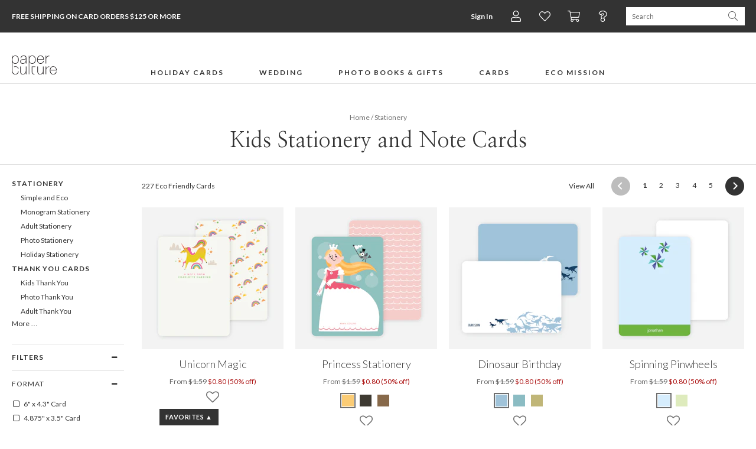

--- FILE ---
content_type: text/html;charset=UTF-8
request_url: https://www.paperculture.com/eco/kids-personalized-stationery-note-cards-c-86.html
body_size: 48076
content:
<!DOCTYPE html>
<html xmlns:fb="http://www.facebook.com/2008/fbml" lang="en">
<head>
<meta charset="utf-8"/>
<meta name="viewport" content="width=device-width, initial-scale=1.0"/>
<title>Kids Personalized Stationery And Note Cards | Paper Culture</title>
<meta name="description" content="Get 40% off fun, modern, and chic kids stationery at Paper Culture. All stationery uses 100% recycled paper and every order plants a tree.. personalized cards, stationery, wall decor, and gifts."/>
<meta name="keywords" content="kids, children, fun, personalized, monogrammed, stationery, thank you cards, thank yous, thank you card, notecards, note cards, stationary"/>
<link rel="canonical" href="https://www.paperculture.com/eco/kids-personalized-stationery-note-cards-c-86.html"/>
<link rel="next" href="/eco/kids-personalized-stationery-note-cards-c-86.html?page=2"/>
<link rel="alternate" type="application/atom+xml" title="Paper Culture: Kids Stationery and Note Cards" href="https://www.paperculture.com/eco/products-c-86.xml"/>
<meta http-equiv="Accept-CH" content="DPR, Viewport-Width, Width" />
  <meta name="theme-color" content="#333333" />
    

  <style >@font-face {
  font-family: 'Lato';
  font-style: italic;
  font-weight: 300;
  font-display: swap;
  src: url(/_p/fonts.gstatic.com/l/font?kit=S6u_w4BMUTPHjxsI9w2PGQ3q5d0HtdR59O3hKamKEH0Cc_0gABwrA-uK6R1A0Kyx_jEL62z2Lv_cLvZ6i0l6adft6_QGJqUWZ34vYeppj8ThLalhr2JfgcmhVG48ekKKYUh4PrFmTG6sGwrzJE98VF8&skey=8107d606b7e3d38e&v=v25) format('woff2');
}
@font-face {
  font-family: 'Lato';
  font-style: italic;
  font-weight: 400;
  font-display: swap;
  src: url(/_p/fonts.gstatic.com/l/font?kit=S6u8w4BMUTPHjxswXiWtFCfatv0UzNd88-jiJKaHE3gFdv49HwEoBuyP6hBP3a-0-TQIlhOLLfrbK_V3hER5bNDo6OkZO6YTYHssbOVkjMDlKZVdk2dYhMqsW2M_f0WPYlVnI7JjS2uvFgX-IEg&skey=51512958f8cff7a8&v=v25) format('woff2');
}
@font-face {
  font-family: 'Lato';
  font-style: italic;
  font-weight: 700;
  font-display: swap;
  src: url(/_p/fonts.gstatic.com/l/font?kit=S6u_w4BMUTPHjxsI5wqPGQ3q5d0HtdR59O3hKamKEH0Cc_0gABwrA-uK6R1A0Kyx_jEL62z2Lv_cLvZ6i0l6adft6_QGJqUWZ34vYeppj8ThLalhr2JfgcmhVG48ekKKYUh4PrFmTG6sGwrzJE98VF8&skey=5334e9c0b67702e2&v=v25) format('woff2');
}
@font-face {
  font-family: 'Lato';
  font-style: normal;
  font-weight: 300;
  font-display: swap;
  src: url(/_p/fonts.gstatic.com/l/font?kit=S6u9w4BMUTPHh7USewqFHi_o34YVz9Z78uvjK6eEEn8Edf8iHgIpAe2M6x9O3q6z-DcJ6RKILP3aKPR4hUd4a9Hr6fYYOKcUYXgtY-RnjcbmKKtekmBZh8ujWmA-eESMY0pmILNkSmiuGQT9Jkp4&skey=91f32e07d083dd3a&v=v25) format('woff2');
}
@font-face {
  font-family: 'Lato';
  font-style: normal;
  font-weight: 400;
  font-display: swap;
  src: url(/_p/fonts.gstatic.com/l/font?kit=S6uyw4BMUTPHvxw6WQevLnzIzP8WytF-8ebsJqSBFXoHaOA_HQcuBO6B5BJN26m2-0p2lBGNK_jZJft1hkJ_btL29usbPaARYnUibudjicLaFJdblWVaisSuWWU5fUeRfFdlJbRhSWWhFAD6&skey=2d58b92a99e1c086&v=v25) format('woff2');
}
@font-face {
  font-family: 'Lato';
  font-style: normal;
  font-weight: 700;
  font-display: swap;
  src: url(/_p/fonts.gstatic.com/l/font?kit=S6u9w4BMUTPHh6UVewqFHi_o34YVz9Z78uvjK6eEEn8Edf8iHgIpAe2M6x9O3q6z-DcJ6RKILP3aKPR4hUd4a9Hr6fYYOKcUYXgtY-RnjcbmKKtekmBZh8ujWmA-eESMY0pmILNkSmiuGQT9Jkp4&skey=3480a19627739c0d&v=v25) format('woff2');
}
@font-face {
  font-family: 'Lato';
  font-style: normal;
  font-weight: 900;
  font-display: swap;
  src: url(/_p/fonts.gstatic.com/l/font?kit=S6u9w4BMUTPHh50XewqFHi_o34YVz9Z78uvjK6eEEn8Edf8iHgIpAe2M6x9O3q6z-DcJ6RKILP3aKPR4hUd4a9Hr6fYYOKcUYXgtY-RnjcbmKKtekmBZh8ujWmA-eESMY0pmILNkSmiuGQT9Jkp4&skey=d01acf708cb3b73b&v=v25) format('woff2');
}
@font-face {
  font-family: 'Nanum Myeongjo';
  font-style: normal;
  font-weight: 400;
  font-display: swap;
  src: url(/_p/fonts.gstatic.com/l/font?kit=9Btx3DZF0dXLMZlywRbVRNhxy1LueHI8j8b_xZMPUCGvSnqOPE-Sc0UQ35-KEkhs02CXEeMknrUSq99ihgTUDZYrFl4N7-x-5sW9WzA2Qsj1Wqd0D8161HBjcF2vOF5vH-xGS0NlhGUoAp02B7ptq-r1ttSDjw&skey=c8f5ea5084209dd&v=v31) format('woff2');
}
@font-face {
  font-family: 'Nanum Myeongjo';
  font-style: normal;
  font-weight: 700;
  font-display: swap;
  src: url(/_p/fonts.gstatic.com/l/font?kit=9Bty3DZF0dXLMZlywRbVRNhxy2pXV1Axpfas5YB2UySoT3mDM0KRdkIV3IKVD0tp1GWUHOwpnbAVrtwf-XnXCJEuFVMC4u974cC-Ri8rQc3yX6R5AMB50HRnTGGTPVlqHOFJRkBgg2ArH4IrBL9qrun4udmHiPEmXQ&skey=40a011740daa4120&v=v31) format('woff2');
}
@font-face {
  font-family: 'Open Sans Condensed';
  font-style: normal;
  font-weight: 300;
  font-display: swap;
  src: url(/_p/fonts.gstatic.com/l/font?kit=z7NFdQDnbTkabZAIOl9il_O6KJj73e7Ff1GhPufGQJWQ4lExavxO7a3najsQ8FVBe9NBBmJLyTRECQPhPtYwE07LtU4rRVMK7cI_hwwBK8c-wRe-Cr4ATzSnINbn0onEC6H1HcV57XwYkhuVhXBBGfcBhi7DATVP_sS6gxkX&skey=2f86f64984be1bbf&v=v24) format('woff2');
}
</style>

  <style>
    @font-face {
  font-family: 'fontello';
  src: url('/assets/fontello-06b982386bf73a91cf7bfd8385255e07cc6bfff28f9d57d419ad6f20df7a009f.eot');
  src: url('/assets/fontello-06b982386bf73a91cf7bfd8385255e07cc6bfff28f9d57d419ad6f20df7a009f.eot#iefix') format('embedded-opentype'),
  url('/assets/fontello-0f9b5b6a1ccdda64fa159f6ebc0886beb95ee3adee936744da36d264205c1237.woff2') format('woff2'),
  url('/assets/fontello-4515df80ee319e08b92371810433c265f98c17d6244283900d7378ca8beffde0.woff') format('woff'),
  url('/assets/fontello-4b53edd4b408b1a1e54baf17dff1d61c37599ebe7544ec88da285d92f0f3fb07.ttf') format('truetype'),
  url('/assets/fontello-47c9d0538da651bd2c8c38596dc75e1215a284c4653e0917758693121f8b5121.svg#fontello') format('svg');
  font-weight: normal;
  font-style: normal;
}

  </style>

  <link rel="stylesheet" href="/assets/application-b3afd22cb5e4457fa7b03e36b1d151f14650efb275f7451047918c114678deb9.css" />
  <link rel="apple-touch-icon" href="/static/apple-touch-icon-180x180.png" />
  
<script>(()=>{"use strict";var e={63379:(e,t,r)=>{r.d(t,{D:()=>i,l:()=>n});r(64979);const n=e=>btoa(e).replace(/\+/g,"-").replace(/\//g,"_").replace(/=+$/,""),i=e=>{const t=e.replace(/-/g,"+").replace(/_/g,"/");return atob(t)}},12420:(e,t,r)=>{r.d(t,{J:()=>f,T:()=>d});var n=r(63379);r(98992),r(3949);const i=e=>Math.round(Math.min(Math.max(100/e,30),75));var o=r(29646);const a=/(^\/(?:api\/v\d|eco))(\/.*?)(?:\?(.*))?$/,c=window.location.hostname.split(".")[0],s=e=>/\.(jpg|png|svg)$/.test(e.split("?")[0]),u=/\/\/storage\.googleapis\.com(?=\/pc-eng-[a-z]+-storage(-dev)?\/)/,f=e=>{if(e.includes(".imgix.net/"))return e;if(e.startsWith("/alc/"))return`//pc-alc.imgix.net${e}`;if(u.test(e))return e.replace(u,"//paperculture-image.imgix.net");if(e.includes("//storage.googleapis.com/storage.paperculture.com"))return e.replace("//storage.googleapis.com/storage.paperculture.com","//pc-storage.imgix.net");if(e.startsWith("/")){const t=a.exec(e);if(t&&s(e)){const[,e,r,i]=t,o=i?`/q-${(0,n.l)(i)}`:"";return`//paperculture-image.imgix.net/${c}${e}${o}${r}`}return`//paperculture.imgix.net${e}`}throw new Error(`baseSrc cannot be converted to an imgix URL: ${e}`)},l={auto:"format,compress",fit:"max",ch:"Width,DPR"},d=({baseSrc:e,dpr:t,width:r,height:n,fit:a})=>{if("null"==e)return"data:,";const c=Math.round(10*t)/10;return(0,o.LS)(f(e),{...l,q:i(c),...1!=c&&{dpr:c},w:r,...n&&{h:n},...a&&{fit:a}})}},57101:(e,t,r)=>{r(98992),r(81454),window.Promise&&!Promise.allSettled&&(Promise.allSettled=e=>Promise.all(e.map((e=>Promise.resolve(e).then((e=>({status:"fulfilled",value:e}))).catch((e=>({status:"rejected",reason:e})))))))},29646:(e,t,r)=>{r.d(t,{LS:()=>o,_S:()=>n,di:()=>a,lF:()=>i});r(14603),r(47566),r(98721);const n=function(e){const t=/\+/g,r=/([^&=]+)=?([^&]*)/g,n=e=>decodeURIComponent(e.replace(t," ")),i=e||window.location.search.substring(1),o={};let a;while(a=r.exec(i))o[n(a[1])]=n(a[2]);return o},i=()=>n(window.location.hash.substring(1)),o=(e,t)=>{const[r,n]=e.split("?"),i=new URLSearchParams(n);for(const[a,c]of Object.entries(t))i.set(a,String(c));const o=i.toString();return o?`${r}?${o}`:r},a=()=>{const e=document.referrer;if(!e)return!1;try{const t=new URL(e),r=new URL(window.location.href);if(t.hostname===r.hostname)return!1;const n=/^https?:\/\/([-a-zA-Z0-9]+\.)?paperculture\.com/,i=n.test(e);return!i}catch(t){return!1}}},79306:(e,t,r)=>{var n=r(94901),i=r(16823),o=TypeError;e.exports=function(e){if(n(e))return e;throw new o(i(e)+" is not a function")}},73506:(e,t,r)=>{var n=r(13925),i=String,o=TypeError;e.exports=function(e){if(n(e))return e;throw new o("Can't set "+i(e)+" as a prototype")}},97080:(e,t,r)=>{var n=r(94402).has;e.exports=function(e){return n(e),e}},90679:(e,t,r)=>{var n=r(1625),i=TypeError;e.exports=function(e,t){if(n(t,e))return e;throw new i("Incorrect invocation")}},28551:(e,t,r)=>{var n=r(20034),i=String,o=TypeError;e.exports=function(e){if(n(e))return e;throw new o(i(e)+" is not an object")}},19617:(e,t,r)=>{var n=r(25397),i=r(35610),o=r(26198),a=function(e){return function(t,r,a){var c,s=n(t),u=o(s),f=i(a,u);if(e&&r!==r){while(u>f)if(c=s[f++],c!==c)return!0}else for(;u>f;f++)if((e||f in s)&&s[f]===r)return e||f||0;return!e&&-1}};e.exports={includes:a(!0),indexOf:a(!1)}},96319:(e,t,r)=>{var n=r(28551),i=r(9539);e.exports=function(e,t,r,o){try{return o?t(n(r)[0],r[1]):t(r)}catch(a){i(e,"throw",a)}}},44576:(e,t,r)=>{var n=r(79504),i=n({}.toString),o=n("".slice);e.exports=function(e){return o(i(e),8,-1)}},36955:(e,t,r)=>{var n=r(92140),i=r(94901),o=r(44576),a=r(78227),c=a("toStringTag"),s=Object,u="Arguments"===o(function(){return arguments}()),f=function(e,t){try{return e[t]}catch(r){}};e.exports=n?o:function(e){var t,r,n;return void 0===e?"Undefined":null===e?"Null":"string"==typeof(r=f(t=s(e),c))?r:u?o(t):"Object"===(n=o(t))&&i(t.callee)?"Arguments":n}},77740:(e,t,r)=>{var n=r(39297),i=r(35031),o=r(77347),a=r(24913);e.exports=function(e,t,r){for(var c=i(t),s=a.f,u=o.f,f=0;f<c.length;f++){var l=c[f];n(e,l)||r&&n(r,l)||s(e,l,u(t,l))}}},12211:(e,t,r)=>{var n=r(79039);e.exports=!n((function(){function e(){}return e.prototype.constructor=null,Object.getPrototypeOf(new e)!==e.prototype}))},62529:e=>{e.exports=function(e,t){return{value:e,done:t}}},66699:(e,t,r)=>{var n=r(43724),i=r(24913),o=r(6980);e.exports=n?function(e,t,r){return i.f(e,t,o(1,r))}:function(e,t,r){return e[t]=r,e}},6980:e=>{e.exports=function(e,t){return{enumerable:!(1&e),configurable:!(2&e),writable:!(4&e),value:t}}},97040:(e,t,r)=>{var n=r(56969),i=r(24913),o=r(6980);e.exports=function(e,t,r){var a=n(t);a in e?i.f(e,a,o(0,r)):e[a]=r}},62106:(e,t,r)=>{var n=r(50283),i=r(24913);e.exports=function(e,t,r){return r.get&&n(r.get,t,{getter:!0}),r.set&&n(r.set,t,{setter:!0}),i.f(e,t,r)}},36840:(e,t,r)=>{var n=r(94901),i=r(24913),o=r(50283),a=r(39433);e.exports=function(e,t,r,c){c||(c={});var s=c.enumerable,u=void 0!==c.name?c.name:t;if(n(r)&&o(r,u,c),c.global)s?e[t]=r:a(t,r);else{try{c.unsafe?e[t]&&(s=!0):delete e[t]}catch(f){}s?e[t]=r:i.f(e,t,{value:r,enumerable:!1,configurable:!c.nonConfigurable,writable:!c.nonWritable})}return e}},56279:(e,t,r)=>{var n=r(36840);e.exports=function(e,t,r){for(var i in t)n(e,i,t[i],r);return e}},39433:(e,t,r)=>{var n=r(24475),i=Object.defineProperty;e.exports=function(e,t){try{i(n,e,{value:t,configurable:!0,writable:!0})}catch(r){n[e]=t}return t}},43724:(e,t,r)=>{var n=r(79039);e.exports=!n((function(){return 7!==Object.defineProperty({},1,{get:function(){return 7}})[1]}))},4055:(e,t,r)=>{var n=r(24475),i=r(20034),o=n.document,a=i(o)&&i(o.createElement);e.exports=function(e){return a?o.createElement(e):{}}},55002:e=>{e.exports={IndexSizeError:{s:"INDEX_SIZE_ERR",c:1,m:1},DOMStringSizeError:{s:"DOMSTRING_SIZE_ERR",c:2,m:0},HierarchyRequestError:{s:"HIERARCHY_REQUEST_ERR",c:3,m:1},WrongDocumentError:{s:"WRONG_DOCUMENT_ERR",c:4,m:1},InvalidCharacterError:{s:"INVALID_CHARACTER_ERR",c:5,m:1},NoDataAllowedError:{s:"NO_DATA_ALLOWED_ERR",c:6,m:0},NoModificationAllowedError:{s:"NO_MODIFICATION_ALLOWED_ERR",c:7,m:1},NotFoundError:{s:"NOT_FOUND_ERR",c:8,m:1},NotSupportedError:{s:"NOT_SUPPORTED_ERR",c:9,m:1},InUseAttributeError:{s:"INUSE_ATTRIBUTE_ERR",c:10,m:1},InvalidStateError:{s:"INVALID_STATE_ERR",c:11,m:1},SyntaxError:{s:"SYNTAX_ERR",c:12,m:1},InvalidModificationError:{s:"INVALID_MODIFICATION_ERR",c:13,m:1},NamespaceError:{s:"NAMESPACE_ERR",c:14,m:1},InvalidAccessError:{s:"INVALID_ACCESS_ERR",c:15,m:1},ValidationError:{s:"VALIDATION_ERR",c:16,m:0},TypeMismatchError:{s:"TYPE_MISMATCH_ERR",c:17,m:1},SecurityError:{s:"SECURITY_ERR",c:18,m:1},NetworkError:{s:"NETWORK_ERR",c:19,m:1},AbortError:{s:"ABORT_ERR",c:20,m:1},URLMismatchError:{s:"URL_MISMATCH_ERR",c:21,m:1},QuotaExceededError:{s:"QUOTA_EXCEEDED_ERR",c:22,m:1},TimeoutError:{s:"TIMEOUT_ERR",c:23,m:1},InvalidNodeTypeError:{s:"INVALID_NODE_TYPE_ERR",c:24,m:1},DataCloneError:{s:"DATA_CLONE_ERR",c:25,m:1}}},79392:e=>{e.exports="undefined"!=typeof navigator&&String(navigator.userAgent)||""},77388:(e,t,r)=>{var n,i,o=r(24475),a=r(79392),c=o.process,s=o.Deno,u=c&&c.versions||s&&s.version,f=u&&u.v8;f&&(n=f.split("."),i=n[0]>0&&n[0]<4?1:+(n[0]+n[1])),!i&&a&&(n=a.match(/Edge\/(\d+)/),(!n||n[1]>=74)&&(n=a.match(/Chrome\/(\d+)/),n&&(i=+n[1]))),e.exports=i},88727:e=>{e.exports=["constructor","hasOwnProperty","isPrototypeOf","propertyIsEnumerable","toLocaleString","toString","valueOf"]},16193:(e,t,r)=>{var n=r(79504),i=Error,o=n("".replace),a=function(e){return String(new i(e).stack)}("zxcasd"),c=/\n\s*at [^:]*:[^\n]*/,s=c.test(a);e.exports=function(e,t){if(s&&"string"==typeof e&&!i.prepareStackTrace)while(t--)e=o(e,c,"");return e}},46518:(e,t,r)=>{var n=r(24475),i=r(77347).f,o=r(66699),a=r(36840),c=r(39433),s=r(77740),u=r(92796);e.exports=function(e,t){var r,f,l,d,p,h,b=e.target,g=e.global,v=e.stat;if(f=g?n:v?n[b]||c(b,{}):(n[b]||{}).prototype,f)for(l in t){if(p=t[l],e.dontCallGetSet?(h=i(f,l),d=h&&h.value):d=f[l],r=u(g?l:b+(v?".":"#")+l,e.forced),!r&&void 0!==d){if(typeof p==typeof d)continue;s(p,d)}(e.sham||d&&d.sham)&&o(p,"sham",!0),a(f,l,p,e)}}},79039:e=>{e.exports=function(e){try{return!!e()}catch(t){return!0}}},76080:(e,t,r)=>{var n=r(27476),i=r(79306),o=r(40616),a=n(n.bind);e.exports=function(e,t){return i(e),void 0===t?e:o?a(e,t):function(){return e.apply(t,arguments)}}},40616:(e,t,r)=>{var n=r(79039);e.exports=!n((function(){var e=function(){}.bind();return"function"!=typeof e||e.hasOwnProperty("prototype")}))},69565:(e,t,r)=>{var n=r(40616),i=Function.prototype.call;e.exports=n?i.bind(i):function(){return i.apply(i,arguments)}},10350:(e,t,r)=>{var n=r(43724),i=r(39297),o=Function.prototype,a=n&&Object.getOwnPropertyDescriptor,c=i(o,"name"),s=c&&"something"===function(){}.name,u=c&&(!n||n&&a(o,"name").configurable);e.exports={EXISTS:c,PROPER:s,CONFIGURABLE:u}},46706:(e,t,r)=>{var n=r(79504),i=r(79306);e.exports=function(e,t,r){try{return n(i(Object.getOwnPropertyDescriptor(e,t)[r]))}catch(o){}}},27476:(e,t,r)=>{var n=r(44576),i=r(79504);e.exports=function(e){if("Function"===n(e))return i(e)}},79504:(e,t,r)=>{var n=r(40616),i=Function.prototype,o=i.call,a=n&&i.bind.bind(o,o);e.exports=n?a:function(e){return function(){return o.apply(e,arguments)}}},97751:(e,t,r)=>{var n=r(24475),i=r(94901),o=function(e){return i(e)?e:void 0};e.exports=function(e,t){return arguments.length<2?o(n[e]):n[e]&&n[e][t]}},1767:e=>{e.exports=function(e){return{iterator:e,next:e.next,done:!1}}},50851:(e,t,r)=>{var n=r(36955),i=r(55966),o=r(64117),a=r(26269),c=r(78227),s=c("iterator");e.exports=function(e){if(!o(e))return i(e,s)||i(e,"@@iterator")||a[n(e)]}},70081:(e,t,r)=>{var n=r(69565),i=r(79306),o=r(28551),a=r(16823),c=r(50851),s=TypeError;e.exports=function(e,t){var r=arguments.length<2?c(e):t;if(i(r))return o(n(r,e));throw new s(a(e)+" is not iterable")}},55966:(e,t,r)=>{var n=r(79306),i=r(64117);e.exports=function(e,t){var r=e[t];return i(r)?void 0:n(r)}},83789:(e,t,r)=>{var n=r(79306),i=r(28551),o=r(69565),a=r(91291),c=r(1767),s="Invalid size",u=RangeError,f=TypeError,l=Math.max,d=function(e,t){this.set=e,this.size=l(t,0),this.has=n(e.has),this.keys=n(e.keys)};d.prototype={getIterator:function(){return c(i(o(this.keys,this.set)))},includes:function(e){return o(this.has,this.set,e)}},e.exports=function(e){i(e);var t=+e.size;if(t!==t)throw new f(s);var r=a(t);if(r<0)throw new u(s);return new d(e,r)}},24475:function(e,t,r){var n=function(e){return e&&e.Math===Math&&e};e.exports=n("object"==typeof globalThis&&globalThis)||n("object"==typeof window&&window)||n("object"==typeof self&&self)||n("object"==typeof r.g&&r.g)||n("object"==typeof this&&this)||function(){return this}()||Function("return this")()},39297:(e,t,r)=>{var n=r(79504),i=r(48981),o=n({}.hasOwnProperty);e.exports=Object.hasOwn||function(e,t){return o(i(e),t)}},30421:e=>{e.exports={}},20397:(e,t,r)=>{var n=r(97751);e.exports=n("document","documentElement")},35917:(e,t,r)=>{var n=r(43724),i=r(79039),o=r(4055);e.exports=!n&&!i((function(){return 7!==Object.defineProperty(o("div"),"a",{get:function(){return 7}}).a}))},47055:(e,t,r)=>{var n=r(79504),i=r(79039),o=r(44576),a=Object,c=n("".split);e.exports=i((function(){return!a("z").propertyIsEnumerable(0)}))?function(e){return"String"===o(e)?c(e,""):a(e)}:a},23167:(e,t,r)=>{var n=r(94901),i=r(20034),o=r(52967);e.exports=function(e,t,r){var a,c;return o&&n(a=t.constructor)&&a!==r&&i(c=a.prototype)&&c!==r.prototype&&o(e,c),e}},33706:(e,t,r)=>{var n=r(79504),i=r(94901),o=r(77629),a=n(Function.toString);i(o.inspectSource)||(o.inspectSource=function(e){return a(e)}),e.exports=o.inspectSource},91181:(e,t,r)=>{var n,i,o,a=r(58622),c=r(24475),s=r(20034),u=r(66699),f=r(39297),l=r(77629),d=r(66119),p=r(30421),h="Object already initialized",b=c.TypeError,g=c.WeakMap,v=function(e){return o(e)?i(e):n(e,{})},m=function(e){return function(t){var r;if(!s(t)||(r=i(t)).type!==e)throw new b("Incompatible receiver, "+e+" required");return r}};if(a||l.state){var y=l.state||(l.state=new g);y.get=y.get,y.has=y.has,y.set=y.set,n=function(e,t){if(y.has(e))throw new b(h);return t.facade=e,y.set(e,t),t},i=function(e){return y.get(e)||{}},o=function(e){return y.has(e)}}else{var w=d("state");p[w]=!0,n=function(e,t){if(f(e,w))throw new b(h);return t.facade=e,u(e,w,t),t},i=function(e){return f(e,w)?e[w]:{}},o=function(e){return f(e,w)}}e.exports={set:n,get:i,has:o,enforce:v,getterFor:m}},44209:(e,t,r)=>{var n=r(78227),i=r(26269),o=n("iterator"),a=Array.prototype;e.exports=function(e){return void 0!==e&&(i.Array===e||a[o]===e)}},94901:e=>{var t="object"==typeof document&&document.all;e.exports="undefined"==typeof t&&void 0!==t?function(e){return"function"==typeof e||e===t}:function(e){return"function"==typeof e}},92796:(e,t,r)=>{var n=r(79039),i=r(94901),o=/#|\.prototype\./,a=function(e,t){var r=s[c(e)];return r===f||r!==u&&(i(t)?n(t):!!t)},c=a.normalize=function(e){return String(e).replace(o,".").toLowerCase()},s=a.data={},u=a.NATIVE="N",f=a.POLYFILL="P";e.exports=a},64117:e=>{e.exports=function(e){return null===e||void 0===e}},20034:(e,t,r)=>{var n=r(94901);e.exports=function(e){return"object"==typeof e?null!==e:n(e)}},13925:(e,t,r)=>{var n=r(20034);e.exports=function(e){return n(e)||null===e}},96395:e=>{e.exports=!1},10757:(e,t,r)=>{var n=r(97751),i=r(94901),o=r(1625),a=r(7040),c=Object;e.exports=a?function(e){return"symbol"==typeof e}:function(e){var t=n("Symbol");return i(t)&&o(t.prototype,c(e))}},40507:(e,t,r)=>{var n=r(69565);e.exports=function(e,t,r){var i,o,a=r?e:e.iterator,c=e.next;while(!(i=n(c,a)).done)if(o=t(i.value),void 0!==o)return o}},72652:(e,t,r)=>{var n=r(76080),i=r(69565),o=r(28551),a=r(16823),c=r(44209),s=r(26198),u=r(1625),f=r(70081),l=r(50851),d=r(9539),p=TypeError,h=function(e,t){this.stopped=e,this.result=t},b=h.prototype;e.exports=function(e,t,r){var g,v,m,y,w,S,x,E=r&&r.that,O=!(!r||!r.AS_ENTRIES),A=!(!r||!r.IS_RECORD),R=!(!r||!r.IS_ITERATOR),I=!(!r||!r.INTERRUPTED),_=n(t,E),T=function(e){return g&&d(g,"normal",e),new h(!0,e)},j=function(e){return O?(o(e),I?_(e[0],e[1],T):_(e[0],e[1])):I?_(e,T):_(e)};if(A)g=e.iterator;else if(R)g=e;else{if(v=l(e),!v)throw new p(a(e)+" is not iterable");if(c(v)){for(m=0,y=s(e);y>m;m++)if(w=j(e[m]),w&&u(b,w))return w;return new h(!1)}g=f(e,v)}S=A?e.next:g.next;while(!(x=i(S,g)).done){try{w=j(x.value)}catch(C){d(g,"throw",C)}if("object"==typeof w&&w&&u(b,w))return w}return new h(!1)}},9539:(e,t,r)=>{var n=r(69565),i=r(28551),o=r(55966);e.exports=function(e,t,r){var a,c;i(e);try{if(a=o(e,"return"),!a){if("throw"===t)throw r;return r}a=n(a,e)}catch(s){c=!0,a=s}if("throw"===t)throw r;if(c)throw a;return i(a),r}},19462:(e,t,r)=>{var n=r(69565),i=r(2360),o=r(66699),a=r(56279),c=r(78227),s=r(91181),u=r(55966),f=r(57657).IteratorPrototype,l=r(62529),d=r(9539),p=c("toStringTag"),h="IteratorHelper",b="WrapForValidIterator",g=s.set,v=function(e){var t=s.getterFor(e?b:h);return a(i(f),{next:function(){var r=t(this);if(e)return r.nextHandler();try{var n=r.done?void 0:r.nextHandler();return l(n,r.done)}catch(i){throw r.done=!0,i}},return:function(){var r=t(this),i=r.iterator;if(r.done=!0,e){var o=u(i,"return");return o?n(o,i):l(void 0,!0)}if(r.inner)try{d(r.inner.iterator,"normal")}catch(a){return d(i,"throw",a)}return d(i,"normal"),l(void 0,!0)}})},m=v(!0),y=v(!1);o(y,p,"Iterator Helper"),e.exports=function(e,t){var r=function(r,n){n?(n.iterator=r.iterator,n.next=r.next):n=r,n.type=t?b:h,n.nextHandler=e,n.counter=0,n.done=!1,g(this,n)};return r.prototype=t?m:y,r}},20713:(e,t,r)=>{var n=r(69565),i=r(79306),o=r(28551),a=r(1767),c=r(19462),s=r(96319),u=c((function(){var e=this.iterator,t=o(n(this.next,e)),r=this.done=!!t.done;if(!r)return s(e,this.mapper,[t.value,this.counter++],!0)}));e.exports=function(e){return o(this),i(e),new u(a(this),{mapper:e})}},57657:(e,t,r)=>{var n,i,o,a=r(79039),c=r(94901),s=r(20034),u=r(2360),f=r(42787),l=r(36840),d=r(78227),p=r(96395),h=d("iterator"),b=!1;[].keys&&(o=[].keys(),"next"in o?(i=f(f(o)),i!==Object.prototype&&(n=i)):b=!0);var g=!s(n)||a((function(){var e={};return n[h].call(e)!==e}));g?n={}:p&&(n=u(n)),c(n[h])||l(n,h,(function(){return this})),e.exports={IteratorPrototype:n,BUGGY_SAFARI_ITERATORS:b}},26269:e=>{e.exports={}},26198:(e,t,r)=>{var n=r(18014);e.exports=function(e){return n(e.length)}},50283:(e,t,r)=>{var n=r(79504),i=r(79039),o=r(94901),a=r(39297),c=r(43724),s=r(10350).CONFIGURABLE,u=r(33706),f=r(91181),l=f.enforce,d=f.get,p=String,h=Object.defineProperty,b=n("".slice),g=n("".replace),v=n([].join),m=c&&!i((function(){return 8!==h((function(){}),"length",{value:8}).length})),y=String(String).split("String"),w=e.exports=function(e,t,r){"Symbol("===b(p(t),0,7)&&(t="["+g(p(t),/^Symbol\(([^)]*)\)/,"$1")+"]"),r&&r.getter&&(t="get "+t),r&&r.setter&&(t="set "+t),(!a(e,"name")||s&&e.name!==t)&&(c?h(e,"name",{value:t,configurable:!0}):e.name=t),m&&r&&a(r,"arity")&&e.length!==r.arity&&h(e,"length",{value:r.arity});try{r&&a(r,"constructor")&&r.constructor?c&&h(e,"prototype",{writable:!1}):e.prototype&&(e.prototype=void 0)}catch(i){}var n=l(e);return a(n,"source")||(n.source=v(y,"string"==typeof t?t:"")),e};Function.prototype.toString=w((function(){return o(this)&&d(this).source||u(this)}),"toString")},80741:e=>{var t=Math.ceil,r=Math.floor;e.exports=Math.trunc||function(e){var n=+e;return(n>0?r:t)(n)}},32603:(e,t,r)=>{var n=r(655);e.exports=function(e,t){return void 0===e?arguments.length<2?"":t:n(e)}},2360:(e,t,r)=>{var n,i=r(28551),o=r(96801),a=r(88727),c=r(30421),s=r(20397),u=r(4055),f=r(66119),l=">",d="<",p="prototype",h="script",b=f("IE_PROTO"),g=function(){},v=function(e){return d+h+l+e+d+"/"+h+l},m=function(e){e.write(v("")),e.close();var t=e.parentWindow.Object;return e=null,t},y=function(){var e,t=u("iframe"),r="java"+h+":";return t.style.display="none",s.appendChild(t),t.src=String(r),e=t.contentWindow.document,e.open(),e.write(v("document.F=Object")),e.close(),e.F},w=function(){try{n=new ActiveXObject("htmlfile")}catch(t){}w="undefined"!=typeof document?document.domain&&n?m(n):y():m(n);var e=a.length;while(e--)delete w[p][a[e]];return w()};c[b]=!0,e.exports=Object.create||function(e,t){var r;return null!==e?(g[p]=i(e),r=new g,g[p]=null,r[b]=e):r=w(),void 0===t?r:o.f(r,t)}},96801:(e,t,r)=>{var n=r(43724),i=r(48686),o=r(24913),a=r(28551),c=r(25397),s=r(71072);t.f=n&&!i?Object.defineProperties:function(e,t){a(e);var r,n=c(t),i=s(t),u=i.length,f=0;while(u>f)o.f(e,r=i[f++],n[r]);return e}},24913:(e,t,r)=>{var n=r(43724),i=r(35917),o=r(48686),a=r(28551),c=r(56969),s=TypeError,u=Object.defineProperty,f=Object.getOwnPropertyDescriptor,l="enumerable",d="configurable",p="writable";t.f=n?o?function(e,t,r){if(a(e),t=c(t),a(r),"function"===typeof e&&"prototype"===t&&"value"in r&&p in r&&!r[p]){var n=f(e,t);n&&n[p]&&(e[t]=r.value,r={configurable:d in r?r[d]:n[d],enumerable:l in r?r[l]:n[l],writable:!1})}return u(e,t,r)}:u:function(e,t,r){if(a(e),t=c(t),a(r),i)try{return u(e,t,r)}catch(n){}if("get"in r||"set"in r)throw new s("Accessors not supported");return"value"in r&&(e[t]=r.value),e}},77347:(e,t,r)=>{var n=r(43724),i=r(69565),o=r(48773),a=r(6980),c=r(25397),s=r(56969),u=r(39297),f=r(35917),l=Object.getOwnPropertyDescriptor;t.f=n?l:function(e,t){if(e=c(e),t=s(t),f)try{return l(e,t)}catch(r){}if(u(e,t))return a(!i(o.f,e,t),e[t])}},38480:(e,t,r)=>{var n=r(61828),i=r(88727),o=i.concat("length","prototype");t.f=Object.getOwnPropertyNames||function(e){return n(e,o)}},33717:(e,t)=>{t.f=Object.getOwnPropertySymbols},42787:(e,t,r)=>{var n=r(39297),i=r(94901),o=r(48981),a=r(66119),c=r(12211),s=a("IE_PROTO"),u=Object,f=u.prototype;e.exports=c?u.getPrototypeOf:function(e){var t=o(e);if(n(t,s))return t[s];var r=t.constructor;return i(r)&&t instanceof r?r.prototype:t instanceof u?f:null}},1625:(e,t,r)=>{var n=r(79504);e.exports=n({}.isPrototypeOf)},61828:(e,t,r)=>{var n=r(79504),i=r(39297),o=r(25397),a=r(19617).indexOf,c=r(30421),s=n([].push);e.exports=function(e,t){var r,n=o(e),u=0,f=[];for(r in n)!i(c,r)&&i(n,r)&&s(f,r);while(t.length>u)i(n,r=t[u++])&&(~a(f,r)||s(f,r));return f}},71072:(e,t,r)=>{var n=r(61828),i=r(88727);e.exports=Object.keys||function(e){return n(e,i)}},48773:(e,t)=>{var r={}.propertyIsEnumerable,n=Object.getOwnPropertyDescriptor,i=n&&!r.call({1:2},1);t.f=i?function(e){var t=n(this,e);return!!t&&t.enumerable}:r},52967:(e,t,r)=>{var n=r(46706),i=r(28551),o=r(73506);e.exports=Object.setPrototypeOf||("__proto__"in{}?function(){var e,t=!1,r={};try{e=n(Object.prototype,"__proto__","set"),e(r,[]),t=r instanceof Array}catch(a){}return function(r,n){return i(r),o(n),t?e(r,n):r.__proto__=n,r}}():void 0)},84270:(e,t,r)=>{var n=r(69565),i=r(94901),o=r(20034),a=TypeError;e.exports=function(e,t){var r,c;if("string"===t&&i(r=e.toString)&&!o(c=n(r,e)))return c;if(i(r=e.valueOf)&&!o(c=n(r,e)))return c;if("string"!==t&&i(r=e.toString)&&!o(c=n(r,e)))return c;throw new a("Can't convert object to primitive value")}},35031:(e,t,r)=>{var n=r(97751),i=r(79504),o=r(38480),a=r(33717),c=r(28551),s=i([].concat);e.exports=n("Reflect","ownKeys")||function(e){var t=o.f(c(e)),r=a.f;return r?s(t,r(e)):t}},67750:(e,t,r)=>{var n=r(64117),i=TypeError;e.exports=function(e){if(n(e))throw new i("Can't call method on "+e);return e}},89286:(e,t,r)=>{var n=r(94402),i=r(38469),o=n.Set,a=n.add;e.exports=function(e){var t=new o;return i(e,(function(e){a(t,e)})),t}},83440:(e,t,r)=>{var n=r(97080),i=r(94402),o=r(89286),a=r(25170),c=r(83789),s=r(38469),u=r(40507),f=i.has,l=i.remove;e.exports=function(e){var t=n(this),r=c(e),i=o(t);return a(t)<=r.size?s(t,(function(e){r.includes(e)&&l(i,e)})):u(r.getIterator(),(function(e){f(t,e)&&l(i,e)})),i}},94402:(e,t,r)=>{var n=r(79504),i=Set.prototype;e.exports={Set,add:n(i.add),has:n(i.has),remove:n(i["delete"]),proto:i}},68750:(e,t,r)=>{var n=r(97080),i=r(94402),o=r(25170),a=r(83789),c=r(38469),s=r(40507),u=i.Set,f=i.add,l=i.has;e.exports=function(e){var t=n(this),r=a(e),i=new u;return o(t)>r.size?s(r.getIterator(),(function(e){l(t,e)&&f(i,e)})):c(t,(function(e){r.includes(e)&&f(i,e)})),i}},64449:(e,t,r)=>{var n=r(97080),i=r(94402).has,o=r(25170),a=r(83789),c=r(38469),s=r(40507),u=r(9539);e.exports=function(e){var t=n(this),r=a(e);if(o(t)<=r.size)return!1!==c(t,(function(e){if(r.includes(e))return!1}),!0);var f=r.getIterator();return!1!==s(f,(function(e){if(i(t,e))return u(f,"normal",!1)}))}},53838:(e,t,r)=>{var n=r(97080),i=r(25170),o=r(38469),a=r(83789);e.exports=function(e){var t=n(this),r=a(e);return!(i(t)>r.size)&&!1!==o(t,(function(e){if(!r.includes(e))return!1}),!0)}},28527:(e,t,r)=>{var n=r(97080),i=r(94402).has,o=r(25170),a=r(83789),c=r(40507),s=r(9539);e.exports=function(e){var t=n(this),r=a(e);if(o(t)<r.size)return!1;var u=r.getIterator();return!1!==c(u,(function(e){if(!i(t,e))return s(u,"normal",!1)}))}},38469:(e,t,r)=>{var n=r(79504),i=r(40507),o=r(94402),a=o.Set,c=o.proto,s=n(c.forEach),u=n(c.keys),f=u(new a).next;e.exports=function(e,t,r){return r?i({iterator:u(e),next:f},t):s(e,t)}},84916:(e,t,r)=>{var n=r(97751),i=function(e){return{size:e,has:function(){return!1},keys:function(){return{next:function(){return{done:!0}}}}}};e.exports=function(e){var t=n("Set");try{(new t)[e](i(0));try{return(new t)[e](i(-1)),!1}catch(r){return!0}}catch(o){return!1}}},25170:(e,t,r)=>{var n=r(46706),i=r(94402);e.exports=n(i.proto,"size","get")||function(e){return e.size}},83650:(e,t,r)=>{var n=r(97080),i=r(94402),o=r(89286),a=r(83789),c=r(40507),s=i.add,u=i.has,f=i.remove;e.exports=function(e){var t=n(this),r=a(e).getIterator(),i=o(t);return c(r,(function(e){u(t,e)?f(i,e):s(i,e)})),i}},44204:(e,t,r)=>{var n=r(97080),i=r(94402).add,o=r(89286),a=r(83789),c=r(40507);e.exports=function(e){var t=n(this),r=a(e).getIterator(),s=o(t);return c(r,(function(e){i(s,e)})),s}},66119:(e,t,r)=>{var n=r(25745),i=r(33392),o=n("keys");e.exports=function(e){return o[e]||(o[e]=i(e))}},77629:(e,t,r)=>{var n=r(24475),i=r(39433),o="__core-js_shared__",a=n[o]||i(o,{});e.exports=a},25745:(e,t,r)=>{var n=r(96395),i=r(77629);(e.exports=function(e,t){return i[e]||(i[e]=void 0!==t?t:{})})("versions",[]).push({version:"3.35.0",mode:n?"pure":"global",copyright:"© 2014-2023 Denis Pushkarev (zloirock.ru)",license:"https://github.com/zloirock/core-js/blob/v3.35.0/LICENSE",source:"https://github.com/zloirock/core-js"})},4495:(e,t,r)=>{var n=r(77388),i=r(79039),o=r(24475),a=o.String;e.exports=!!Object.getOwnPropertySymbols&&!i((function(){var e=Symbol("symbol detection");return!a(e)||!(Object(e)instanceof Symbol)||!Symbol.sham&&n&&n<41}))},35610:(e,t,r)=>{var n=r(91291),i=Math.max,o=Math.min;e.exports=function(e,t){var r=n(e);return r<0?i(r+t,0):o(r,t)}},25397:(e,t,r)=>{var n=r(47055),i=r(67750);e.exports=function(e){return n(i(e))}},91291:(e,t,r)=>{var n=r(80741);e.exports=function(e){var t=+e;return t!==t||0===t?0:n(t)}},18014:(e,t,r)=>{var n=r(91291),i=Math.min;e.exports=function(e){return e>0?i(n(e),9007199254740991):0}},48981:(e,t,r)=>{var n=r(67750),i=Object;e.exports=function(e){return i(n(e))}},72777:(e,t,r)=>{var n=r(69565),i=r(20034),o=r(10757),a=r(55966),c=r(84270),s=r(78227),u=TypeError,f=s("toPrimitive");e.exports=function(e,t){if(!i(e)||o(e))return e;var r,s=a(e,f);if(s){if(void 0===t&&(t="default"),r=n(s,e,t),!i(r)||o(r))return r;throw new u("Can't convert object to primitive value")}return void 0===t&&(t="number"),c(e,t)}},56969:(e,t,r)=>{var n=r(72777),i=r(10757);e.exports=function(e){var t=n(e,"string");return i(t)?t:t+""}},92140:(e,t,r)=>{var n=r(78227),i=n("toStringTag"),o={};o[i]="z",e.exports="[object z]"===String(o)},655:(e,t,r)=>{var n=r(36955),i=String;e.exports=function(e){if("Symbol"===n(e))throw new TypeError("Cannot convert a Symbol value to a string");return i(e)}},16823:e=>{var t=String;e.exports=function(e){try{return t(e)}catch(r){return"Object"}}},33392:(e,t,r)=>{var n=r(79504),i=0,o=Math.random(),a=n(1..toString);e.exports=function(e){return"Symbol("+(void 0===e?"":e)+")_"+a(++i+o,36)}},7040:(e,t,r)=>{var n=r(4495);e.exports=n&&!Symbol.sham&&"symbol"==typeof Symbol.iterator},48686:(e,t,r)=>{var n=r(43724),i=r(79039);e.exports=n&&i((function(){return 42!==Object.defineProperty((function(){}),"prototype",{value:42,writable:!1}).prototype}))},22812:e=>{var t=TypeError;e.exports=function(e,r){if(e<r)throw new t("Not enough arguments");return e}},58622:(e,t,r)=>{var n=r(24475),i=r(94901),o=n.WeakMap;e.exports=i(o)&&/native code/.test(String(o))},78227:(e,t,r)=>{var n=r(24475),i=r(25745),o=r(39297),a=r(33392),c=r(4495),s=r(7040),u=n.Symbol,f=i("wks"),l=s?u["for"]||u:u&&u.withoutSetter||a;e.exports=function(e){return o(f,e)||(f[e]=c&&o(u,e)?u[e]:l("Symbol."+e)),f[e]}},98992:(e,t,r)=>{var n=r(46518),i=r(24475),o=r(90679),a=r(28551),c=r(94901),s=r(42787),u=r(62106),f=r(97040),l=r(79039),d=r(39297),p=r(78227),h=r(57657).IteratorPrototype,b=r(43724),g=r(96395),v="constructor",m="Iterator",y=p("toStringTag"),w=TypeError,S=i[m],x=g||!c(S)||S.prototype!==h||!l((function(){S({})})),E=function(){if(o(this,h),s(this)===h)throw new w("Abstract class Iterator not directly constructable")},O=function(e,t){b?u(h,e,{configurable:!0,get:function(){return t},set:function(t){if(a(this),this===h)throw new w("You can't redefine this property");d(this,e)?this[e]=t:f(this,e,t)}}):h[e]=t};d(h,y)||O(y,m),!x&&d(h,v)&&h[v]!==Object||O(v,E),E.prototype=h,n({global:!0,constructor:!0,forced:x},{Iterator:E})},54520:(e,t,r)=>{var n=r(46518),i=r(69565),o=r(79306),a=r(28551),c=r(1767),s=r(19462),u=r(96319),f=r(96395),l=s((function(){var e,t,r,n=this.iterator,o=this.predicate,c=this.next;while(1){if(e=a(i(c,n)),t=this.done=!!e.done,t)return;if(r=e.value,u(n,o,[r,this.counter++],!0))return r}}));n({target:"Iterator",proto:!0,real:!0,forced:f},{filter:function(e){return a(this),o(e),new l(c(this),{predicate:e})}})},3949:(e,t,r)=>{var n=r(46518),i=r(72652),o=r(79306),a=r(28551),c=r(1767);n({target:"Iterator",proto:!0,real:!0},{forEach:function(e){a(this),o(e);var t=c(this),r=0;i(t,(function(t){e(t,r++)}),{IS_RECORD:!0})}})},81454:(e,t,r)=>{var n=r(46518),i=r(20713),o=r(96395);n({target:"Iterator",proto:!0,real:!0,forced:o},{map:i})},8872:(e,t,r)=>{var n=r(46518),i=r(72652),o=r(79306),a=r(28551),c=r(1767),s=TypeError;n({target:"Iterator",proto:!0,real:!0},{reduce:function(e){a(this),o(e);var t=c(this),r=arguments.length<2,n=r?void 0:arguments[1],u=0;if(i(t,(function(t){r?(r=!1,n=t):n=e(n,t,u),u++}),{IS_RECORD:!0}),r)throw new s("Reduce of empty iterator with no initial value");return n}})},37550:(e,t,r)=>{var n=r(46518),i=r(72652),o=r(79306),a=r(28551),c=r(1767);n({target:"Iterator",proto:!0,real:!0},{some:function(e){a(this),o(e);var t=c(this),r=0;return i(t,(function(t,n){if(e(t,r++))return n()}),{IS_RECORD:!0,INTERRUPTED:!0}).stopped}})},43375:(e,t,r)=>{var n=r(46518),i=r(83440),o=r(84916);n({target:"Set",proto:!0,real:!0,forced:!o("difference")},{difference:i})},39225:(e,t,r)=>{var n=r(46518),i=r(79039),o=r(68750),a=r(84916),c=!a("intersection")||i((function(){return"3,2"!==Array.from(new Set([1,2,3]).intersection(new Set([3,2])))}));n({target:"Set",proto:!0,real:!0,forced:c},{intersection:o})},13972:(e,t,r)=>{var n=r(46518),i=r(64449),o=r(84916);n({target:"Set",proto:!0,real:!0,forced:!o("isDisjointFrom")},{isDisjointFrom:i})},99209:(e,t,r)=>{var n=r(46518),i=r(53838),o=r(84916);n({target:"Set",proto:!0,real:!0,forced:!o("isSubsetOf")},{isSubsetOf:i})},25714:(e,t,r)=>{var n=r(46518),i=r(28527),o=r(84916);n({target:"Set",proto:!0,real:!0,forced:!o("isSupersetOf")},{isSupersetOf:i})},17561:(e,t,r)=>{var n=r(46518),i=r(83650),o=r(84916);n({target:"Set",proto:!0,real:!0,forced:!o("symmetricDifference")},{symmetricDifference:i})},66197:(e,t,r)=>{var n=r(46518),i=r(44204),o=r(84916);n({target:"Set",proto:!0,real:!0,forced:!o("union")},{union:i})},64979:(e,t,r)=>{var n=r(46518),i=r(24475),o=r(97751),a=r(6980),c=r(24913).f,s=r(39297),u=r(90679),f=r(23167),l=r(32603),d=r(55002),p=r(16193),h=r(43724),b=r(96395),g="DOMException",v=o("Error"),m=o(g),y=function(){u(this,w);var e=arguments.length,t=l(e<1?void 0:arguments[0]),r=l(e<2?void 0:arguments[1],"Error"),n=new m(t,r),i=new v(t);return i.name=g,c(n,"stack",a(1,p(i.stack,1))),f(n,this,y),n},w=y.prototype=m.prototype,S="stack"in new v(g),x="stack"in new m(1,2),E=m&&h&&Object.getOwnPropertyDescriptor(i,g),O=!!E&&!(E.writable&&E.configurable),A=S&&!O&&!x;n({global:!0,constructor:!0,forced:b||A},{DOMException:A?y:m});var R=o(g),I=R.prototype;if(I.constructor!==R)for(var _ in b||c(I,"constructor",a(1,R)),d)if(s(d,_)){var T=d[_],j=T.s;s(R,j)||c(R,j,a(6,T.c))}},14603:(e,t,r)=>{var n=r(36840),i=r(79504),o=r(655),a=r(22812),c=URLSearchParams,s=c.prototype,u=i(s.append),f=i(s["delete"]),l=i(s.forEach),d=i([].push),p=new c("a=1&a=2&b=3");p["delete"]("a",1),p["delete"]("b",void 0),p+""!=="a=2"&&n(s,"delete",(function(e){var t=arguments.length,r=t<2?void 0:arguments[1];if(t&&void 0===r)return f(this,e);var n=[];l(this,(function(e,t){d(n,{key:t,value:e})})),a(t,1);var i,c=o(e),s=o(r),p=0,h=0,b=!1,g=n.length;while(p<g)i=n[p++],b||i.key===c?(b=!0,f(this,i.key)):h++;while(h<g)i=n[h++],i.key===c&&i.value===s||u(this,i.key,i.value)}),{enumerable:!0,unsafe:!0})},47566:(e,t,r)=>{var n=r(36840),i=r(79504),o=r(655),a=r(22812),c=URLSearchParams,s=c.prototype,u=i(s.getAll),f=i(s.has),l=new c("a=1");!l.has("a",2)&&l.has("a",void 0)||n(s,"has",(function(e){var t=arguments.length,r=t<2?void 0:arguments[1];if(t&&void 0===r)return f(this,e);var n=u(this,e);a(t,1);var i=o(r),c=0;while(c<n.length)if(n[c++]===i)return!0;return!1}),{enumerable:!0,unsafe:!0})},98721:(e,t,r)=>{var n=r(43724),i=r(79504),o=r(62106),a=URLSearchParams.prototype,c=i(a.forEach);n&&!("size"in a)&&o(a,"size",{get:function(){var e=0;return c(this,(function(){e++})),e},configurable:!0,enumerable:!0})},91114:(e,t,r)=>{function n(e){return n="function"==typeof Symbol&&"symbol"==typeof Symbol.iterator?function(e){return typeof e}:function(e){return e&&"function"==typeof Symbol&&e.constructor===Symbol&&e!==Symbol.prototype?"symbol":typeof e},n(e)}function i(e,t){if("object"!=n(e)||!e)return e;var r=e[Symbol.toPrimitive];if(void 0!==r){var i=r.call(e,t||"default");if("object"!=n(i))return i;throw new TypeError("@@toPrimitive must return a primitive value.")}return("string"===t?String:Number)(e)}function o(e){var t=i(e,"string");return"symbol"==n(t)?t:t+""}function a(e,t,r){return(t=o(t))in e?Object.defineProperty(e,t,{value:r,enumerable:!0,configurable:!0,writable:!0}):e[t]=r,e}r.d(t,{A:()=>a})}},t={};function r(n){var i=t[n];if(void 0!==i)return i.exports;var o=t[n]={exports:{}};return e[n].call(o.exports,o,o.exports,r),o.exports}r.m=e,(()=>{var e=[];r.O=(t,n,i,o)=>{if(!n){var a=1/0;for(f=0;f<e.length;f++){for(var[n,i,o]=e[f],c=!0,s=0;s<n.length;s++)(!1&o||a>=o)&&Object.keys(r.O).every((e=>r.O[e](n[s])))?n.splice(s--,1):(c=!1,o<a&&(a=o));if(c){e.splice(f--,1);var u=i();void 0!==u&&(t=u)}}return t}o=o||0;for(var f=e.length;f>0&&e[f-1][2]>o;f--)e[f]=e[f-1];e[f]=[n,i,o]}})(),(()=>{r.F={},r.E=e=>{Object.keys(r.F).map((t=>{r.F[t](e)}))}})(),(()=>{r.n=e=>{var t=e&&e.__esModule?()=>e["default"]:()=>e;return r.d(t,{a:t}),t}})(),(()=>{var e,t=Object.getPrototypeOf?e=>Object.getPrototypeOf(e):e=>e.__proto__;r.t=function(n,i){if(1&i&&(n=this(n)),8&i)return n;if("object"===typeof n&&n){if(4&i&&n.__esModule)return n;if(16&i&&"function"===typeof n.then)return n}var o=Object.create(null);r.r(o);var a={};e=e||[null,t({}),t([]),t(t)];for(var c=2&i&&n;"object"==typeof c&&!~e.indexOf(c);c=t(c))Object.getOwnPropertyNames(c).forEach((e=>a[e]=()=>n[e]));return a["default"]=()=>n,r.d(o,a),o}})(),(()=>{r.d=(e,t)=>{for(var n in t)r.o(t,n)&&!r.o(e,n)&&Object.defineProperty(e,n,{enumerable:!0,get:t[n]})}})(),(()=>{r.f={},r.e=e=>Promise.all(Object.keys(r.f).reduce(((t,n)=>(r.f[n](e,t),t)),[]))})(),(()=>{r.u=e=>"js/"+({0:"@/tree-dedication-view/tier2",58:"@/csr/tree-dedications/tier2",285:"@/proof-approval/tier2",508:"@/review-order/tier2",608:"@/customers/tier2",643:"@/csr/tree-dedications/tier3",718:"@/home/tier2",794:"@/category/tier3",823:"@/favorites/app",890:"@/customer-testimonials/tier2",951:"@/list-products/tier3",965:"@/promotion/lead-gen/app",1089:"@/api/friendbuy",1123:"@/tree-dedications-view/tier2",1284:"@/personalize/tier3",1436:"@/iubenda",1447:"@/press-releases/tier2",1464:"@/tree-dedication-creation/tier2",1850:"@/help/tier2",1963:"@/style-guide/tier2",2007:"@/checkout-completed/tier2",2107:"@/landing/tier3",2122:"@/tree-dedications-view/tier3",2435:"@/help/tier3",2497:"@/register/tier3",2759:"@/about-us/tier2",2854:"@/product/tier2",2976:"@/cart/tier3",3108:"@/address-book/tier3",3317:"@/review-order/tier3",3466:"@/code-activation/tier3",3527:"@/home/tier3",3775:"@/elements/youtube-video",3867:"@/celebrity-testimonials/tier2",3907:"@/email-preferences/tier3",4051:"@/code-activation/tier2",4093:"@/personalize/tier2",4099:"@/favorites/channel",4229:"@/product-page-settings/tier3",4273:"@/tree-dedication-creation/tier3",4288:"@/lead-gen/tier2",4393:"@/tree-dedication-view/tier3",4518:"@/press-coverage/tier3",4567:"@/promotion/generic-sample-kit-request/app",4620:"@/article/tier3",4894:"@/press-release/tier2",4906:"@/email-preferences/tier2",5001:"@/customers/tier3",5014:"@/cards-to-trees/tier2",5027:"@/category/tier2",5070:"@/hex-colors/tier3",5251:"@/billing-shipping/tier2",5277:"@/components/carousel",5304:"@/category-page-settings/tier3",5338:"@/cross-sell/tier2",5663:"@/product/tier3",5892:"@/proof-approval/tier3",5917:"@/address-book/tier2",5923:"@/cross-sell/tier3",5940:"@/pages/proof-approval/set-remembered-email",5986:"@/forgot-password-login/tier2",6250:"@/billing-shipping/tier3",6886:"@/cards-that-care/tier2",7027:"@/personalize-vendor-editor2/tier3",7088:"@/tree-facts/tier3",7097:"@/lead-gen/tier3",7319:"@/my-account/tier2",7327:"@/press-coverage/tier2",7369:"@/cart/tier2",7703:"@/press-release/tier3",7747:"@/utils/queues/commerce-session",7823:"@/cards-to-trees/tier3",7833:"@/elements/tree-dedication",7879:"@/hex-colors/tier2",8026:"@/personalize-vendor-editor2/tier2",8113:"@/category-page-settings/tier2",8142:"@/list-products/tier2",8158:"@/my-account/tier3",8203:"@/elements/shareableImageBuilder",8366:"@/about-us/tier3",8427:"@/lead-gen/app",8638:"@/press-releases/tier3",8795:"@/forgot-password-login/tier3",9013:"@/article/tier2",9154:"@/style-guide/tier3",9198:"@/checkout-completed/tier3",9298:"@/landing/tier2",9474:"@/celebrity-testimonials/tier3",9688:"@/register/tier2",9695:"@/cards-that-care/tier3",9836:"@/product-page-settings/tier2",9891:"@/customer-testimonials/tier3",9897:"@/tree-facts/tier2"}[e]||e)+"."+{0:"f06abfad",58:"89938564",175:"4a93fc58",206:"08e74028",285:"6daf4afa",508:"f6e7a46d",608:"afbeff10",641:"64f2f2f1",643:"eb4d8c04",718:"b95afff3",794:"ad78d8ce",823:"def8b1dc",840:"99b69199",890:"ae8f0916",951:"64724566",965:"74e13439",1089:"a900805c",1123:"a4168490",1193:"6b616a87",1284:"88743427",1436:"ba2c19e7",1447:"06ff7d49",1464:"8c4bb65c",1475:"7562bbf8",1551:"af8d9c2e",1850:"bc7513fb",1921:"9a8b110c",1949:"4fc372ea",1963:"e162f471",2007:"289201cc",2018:"bf765483",2107:"f7ce22b7",2122:"0fa6bdf7",2435:"7711df69",2445:"d3ac5e5e",2453:"f90e825e",2497:"627b0df5",2759:"560b6bd5",2834:"51c8413f",2854:"c2ebe116",2976:"1bf1be46",2997:"ceb02bb2",3066:"689b4220",3067:"5e905a27",3073:"1cb96555",3108:"5e5fe737",3291:"7fbbcd9b",3307:"6580592d",3317:"ed9fa0dd",3339:"80db9ca0",3466:"19844e52",3527:"3987438d",3690:"ec525510",3751:"5115fd79",3775:"9fb7fcd1",3815:"47b16f82",3819:"7e24a643",3867:"a84265e5",3907:"bebbf7f8",3974:"b0913c17",4051:"7e6a1846",4093:"23401d74",4099:"f6a6e4a9",4103:"b2d64f07",4174:"062ecb64",4229:"07c8abc8",4273:"142ea085",4288:"1bd9fb96",4393:"b3409faf",4472:"6d851b29",4518:"378084fa",4567:"f6f035b2",4620:"0889d099",4707:"78a5d759",4822:"0ae03070",4894:"32c7991f",4906:"1830049d",5001:"ca1e7d1e",5014:"3833362b",5027:"e394a46e",5070:"9e1a831a",5112:"9b804aec",5138:"a3aa12dd",5251:"9bd58fda",5277:"058b0d83",5304:"c1ce2d0d",5338:"d0258cb6",5402:"3fae2060",5663:"ef5d1410",5817:"3e22bbab",5892:"ee548792",5917:"67bfb4e3",5923:"cb92c145",5940:"30c00619",5986:"1f7bcf40",6250:"3b71ff34",6886:"11451fea",6902:"8fcaa55c",7027:"cfa633fe",7088:"ace38b67",7097:"50852291",7200:"37beecf1",7234:"a6c26a1a",7259:"311ba983",7319:"20da1483",7323:"02b94be6",7327:"540cc66b",7361:"c689f82a",7369:"3b13e9ae",7488:"c5c6bc79",7596:"a83c1d4d",7703:"95504bd6",7747:"2ba38253",7803:"4d37e228",7823:"d6c6615f",7831:"547c7dd9",7833:"2341e532",7853:"22d74dc3",7879:"322d15c7",8026:"ffba718e",8036:"dab249a2",8113:"6278f9fd",8142:"422c7577",8158:"0aa693f0",8203:"1c95a9f4",8366:"0bfaacac",8368:"5acd2b23",8427:"bbcf983f",8509:"0e2f5357",8575:"81c6d558",8603:"cffcf3c5",8638:"15abc9c5",8795:"fac96b5d",8857:"86100cd0",8963:"9e0df352",8993:"03d255bc",9013:"335cab2d",9154:"43059645",9178:"4f9ceb44",9198:"05a2db09",9298:"1a8dad41",9474:"afad5efc",9477:"b56c024b",9506:"8ccf2c4b",9526:"6a75c617",9688:"7c33b70b",9695:"64985bfd",9836:"1645b6d2",9891:"eb34f19b",9897:"dfbab713"}[e]+".js"})(),(()=>{r.miniCssF=e=>"css/"+({0:"@/tree-dedication-view/tier2",58:"@/csr/tree-dedications/tier2",285:"@/proof-approval/tier2",508:"@/review-order/tier2",608:"@/customers/tier2",643:"@/csr/tree-dedications/tier3",718:"@/home/tier2",794:"@/category/tier3",890:"@/customer-testimonials/tier2",951:"@/list-products/tier3",1089:"@/api/friendbuy",1123:"@/tree-dedications-view/tier2",1284:"@/personalize/tier3",1436:"@/iubenda",1447:"@/press-releases/tier2",1464:"@/tree-dedication-creation/tier2",1850:"@/help/tier2",1963:"@/style-guide/tier2",2007:"@/checkout-completed/tier2",2107:"@/landing/tier3",2122:"@/tree-dedications-view/tier3",2435:"@/help/tier3",2497:"@/register/tier3",2759:"@/about-us/tier2",2854:"@/product/tier2",2976:"@/cart/tier3",3108:"@/address-book/tier3",3317:"@/review-order/tier3",3466:"@/code-activation/tier3",3527:"@/home/tier3",3867:"@/celebrity-testimonials/tier2",3907:"@/email-preferences/tier3",4051:"@/code-activation/tier2",4093:"@/personalize/tier2",4229:"@/product-page-settings/tier3",4273:"@/tree-dedication-creation/tier3",4288:"@/lead-gen/tier2",4393:"@/tree-dedication-view/tier3",4518:"@/press-coverage/tier3",4620:"@/article/tier3",4894:"@/press-release/tier2",4906:"@/email-preferences/tier2",5001:"@/customers/tier3",5014:"@/cards-to-trees/tier2",5027:"@/category/tier2",5070:"@/hex-colors/tier3",5251:"@/billing-shipping/tier2",5304:"@/category-page-settings/tier3",5338:"@/cross-sell/tier2",5663:"@/product/tier3",5892:"@/proof-approval/tier3",5917:"@/address-book/tier2",5923:"@/cross-sell/tier3",5986:"@/forgot-password-login/tier2",6250:"@/billing-shipping/tier3",6886:"@/cards-that-care/tier2",7027:"@/personalize-vendor-editor2/tier3",7088:"@/tree-facts/tier3",7097:"@/lead-gen/tier3",7319:"@/my-account/tier2",7327:"@/press-coverage/tier2",7369:"@/cart/tier2",7703:"@/press-release/tier3",7823:"@/cards-to-trees/tier3",7879:"@/hex-colors/tier2",8026:"@/personalize-vendor-editor2/tier2",8113:"@/category-page-settings/tier2",8142:"@/list-products/tier2",8158:"@/my-account/tier3",8366:"@/about-us/tier3",8638:"@/press-releases/tier3",8795:"@/forgot-password-login/tier3",9013:"@/article/tier2",9154:"@/style-guide/tier3",9198:"@/checkout-completed/tier3",9298:"@/landing/tier2",9474:"@/celebrity-testimonials/tier3",9688:"@/register/tier2",9695:"@/cards-that-care/tier3",9836:"@/product-page-settings/tier2",9891:"@/customer-testimonials/tier3",9897:"@/tree-facts/tier2"}[e]||e)+"."+{0:"79dc69f5",58:"79dc69f5",285:"79dc69f5",508:"79dc69f5",608:"79dc69f5",643:"45f1aca9",718:"79dc69f5",794:"45f1aca9",840:"dfa77203",890:"79dc69f5",951:"45f1aca9",1089:"032bff86",1123:"79dc69f5",1284:"45f1aca9",1436:"18a9befb",1447:"79dc69f5",1464:"15ea7053",1551:"bbb9b814",1850:"79dc69f5",1949:"f3db40f0",1963:"79dc69f5",2007:"79dc69f5",2107:"45f1aca9",2122:"45f1aca9",2435:"45f1aca9",2497:"45f1aca9",2759:"79dc69f5",2854:"79dc69f5",2976:"45f1aca9",3067:"52e7d3e7",3073:"59887555",3108:"45f1aca9",3317:"45f1aca9",3339:"69461483",3466:"45f1aca9",3527:"45f1aca9",3867:"79dc69f5",3907:"45f1aca9",3974:"45f747af",4051:"79dc69f5",4093:"79dc69f5",4229:"45f1aca9",4273:"45f1aca9",4288:"15ea7053",4393:"45f1aca9",4518:"45f1aca9",4620:"45f1aca9",4894:"79dc69f5",4906:"79dc69f5",5001:"45f1aca9",5014:"79dc69f5",5027:"79dc69f5",5070:"45f1aca9",5112:"8a91a2ab",5251:"15ea7053",5304:"45f1aca9",5338:"79dc69f5",5663:"45f1aca9",5892:"45f1aca9",5917:"79dc69f5",5923:"45f1aca9",5986:"79dc69f5",6250:"45f1aca9",6886:"79dc69f5",7027:"45f1aca9",7088:"45f1aca9",7097:"45f1aca9",7234:"ad5f36b8",7319:"79dc69f5",7327:"79dc69f5",7369:"79dc69f5",7488:"a3fc74c0",7703:"45f1aca9",7823:"45f1aca9",7879:"79dc69f5",8026:"79dc69f5",8036:"e228d063",8113:"79dc69f5",8142:"79dc69f5",8158:"45f1aca9",8366:"45f1aca9",8509:"52e7d3e7",8638:"45f1aca9",8795:"45f1aca9",8857:"da2b941d",9013:"79dc69f5",9154:"45f1aca9",9178:"dfa77203",9198:"45f1aca9",9298:"79dc69f5",9474:"45f1aca9",9688:"79dc69f5",9695:"45f1aca9",9836:"79dc69f5",9891:"45f1aca9",9897:"79dc69f5"}[e]+".css"})(),(()=>{r.g=function(){if("object"===typeof globalThis)return globalThis;try{return this||new Function("return this")()}catch(e){if("object"===typeof window)return window}}()})(),(()=>{r.o=(e,t)=>Object.prototype.hasOwnProperty.call(e,t)})(),(()=>{var e={},t="easel:";r.l=(n,i,o,a)=>{if(e[n])e[n].push(i);else{var c,s;if(void 0!==o)for(var u=document.getElementsByTagName("script"),f=0;f<u.length;f++){var l=u[f];if(l.getAttribute("src")==n||l.getAttribute("data-webpack")==t+o){c=l;break}}c||(s=!0,c=document.createElement("script"),c.charset="utf-8",c.timeout=120,r.nc&&c.setAttribute("nonce",r.nc),c.setAttribute("data-webpack",t+o),c.src=n),e[n]=[i];var d=(t,r)=>{c.onerror=c.onload=null,clearTimeout(p);var i=e[n];if(delete e[n],c.parentNode&&c.parentNode.removeChild(c),i&&i.forEach((e=>e(r))),t)return t(r)},p=setTimeout(d.bind(null,void 0,{type:"timeout",target:c}),12e4);c.onerror=d.bind(null,c.onerror),c.onload=d.bind(null,c.onload),s&&document.head.appendChild(c)}}})(),(()=>{r.r=e=>{"undefined"!==typeof Symbol&&Symbol.toStringTag&&Object.defineProperty(e,Symbol.toStringTag,{value:"Module"}),Object.defineProperty(e,"__esModule",{value:!0})}})(),(()=>{r.p="/"})(),(()=>{if("undefined"!==typeof document){var e=(e,t,r,n,i)=>{var o=document.createElement("link");o.rel="stylesheet",o.type="text/css";var a=r=>{if(o.onerror=o.onload=null,"load"===r.type)n();else{var a=r&&("load"===r.type?"missing":r.type),c=r&&r.target&&r.target.href||t,s=new Error("Loading CSS chunk "+e+" failed.\n("+c+")");s.code="CSS_CHUNK_LOAD_FAILED",s.type=a,s.request=c,o.parentNode&&o.parentNode.removeChild(o),i(s)}};return o.onerror=o.onload=a,o.href=t,r?r.parentNode.insertBefore(o,r.nextSibling):document.head.appendChild(o),o},t=(e,t)=>{for(var r=document.getElementsByTagName("link"),n=0;n<r.length;n++){var i=r[n],o=i.getAttribute("data-href")||i.getAttribute("href");if("stylesheet"===i.rel&&(o===e||o===t))return i}var a=document.getElementsByTagName("style");for(n=0;n<a.length;n++){i=a[n],o=i.getAttribute("data-href");if(o===e||o===t)return i}},n=n=>new Promise(((i,o)=>{var a=r.miniCssF(n),c=r.p+a;if(t(a,c))return i();e(n,c,null,i,o)})),i={2240:0};r.f.miniCss=(e,t)=>{var r={0:1,58:1,285:1,508:1,608:1,643:1,718:1,794:1,840:1,890:1,951:1,1089:1,1123:1,1284:1,1436:1,1447:1,1464:1,1551:1,1850:1,1949:1,1963:1,2007:1,2107:1,2122:1,2435:1,2497:1,2759:1,2854:1,2976:1,3067:1,3073:1,3108:1,3317:1,3339:1,3466:1,3527:1,3867:1,3907:1,3974:1,4051:1,4093:1,4229:1,4273:1,4288:1,4393:1,4518:1,4620:1,4894:1,4906:1,5001:1,5014:1,5027:1,5070:1,5112:1,5251:1,5304:1,5338:1,5663:1,5892:1,5917:1,5923:1,5986:1,6250:1,6886:1,7027:1,7088:1,7097:1,7234:1,7319:1,7327:1,7369:1,7488:1,7703:1,7823:1,7879:1,8026:1,8036:1,8113:1,8142:1,8158:1,8366:1,8509:1,8638:1,8795:1,8857:1,9013:1,9154:1,9178:1,9198:1,9298:1,9474:1,9688:1,9695:1,9836:1,9891:1,9897:1};i[e]?t.push(i[e]):0!==i[e]&&r[e]&&t.push(i[e]=n(e).then((()=>{i[e]=0}),(t=>{throw delete i[e],t})))}}})(),(()=>{var e={2240:0};r.f.j=(t,n)=>{var i=r.o(e,t)?e[t]:void 0;if(0!==i)if(i)n.push(i[2]);else if(3067!=t){var o=new Promise(((r,n)=>i=e[t]=[r,n]));n.push(i[2]=o);var a=r.p+r.u(t),c=new Error,s=n=>{if(r.o(e,t)&&(i=e[t],0!==i&&(e[t]=void 0),i)){var o=n&&("load"===n.type?"missing":n.type),a=n&&n.target&&n.target.src;c.message="Loading chunk "+t+" failed.\n("+o+": "+a+")",c.name="ChunkLoadError",c.type=o,c.request=a,i[1](c)}};r.l(a,s,"chunk-"+t,t)}else e[t]=0},r.F.j=t=>{if((!r.o(e,t)||void 0===e[t])&&3067!=t){e[t]=null;var n=document.createElement("link");r.nc&&n.setAttribute("nonce",r.nc),n.rel="prefetch",n.as="script",n.href=r.p+r.u(t),document.head.appendChild(n)}},r.O.j=t=>0===e[t];var t=(t,n)=>{var i,o,[a,c,s]=n,u=0;if(a.some((t=>0!==e[t]))){for(i in c)r.o(c,i)&&(r.m[i]=c[i]);if(s)var f=s(r)}for(t&&t(n);u<a.length;u++)o=a[u],r.o(e,o)&&e[o]&&e[o][0](),e[o]=0;return r.O(f)},n=globalThis["webpackChunkeasel"]=globalThis["webpackChunkeasel"]||[];n.forEach(t.bind(null,0)),n.push=t.bind(null,n.push.bind(n))})(),(()=>{var e={0:[8603,3819,9477,9506,8993,8575,3073,7200,4393],58:[8603,3819,9477,9506,8993,8575,3073,7200,643],285:[8603,3819,9477,9506,8575,3073,7200,5892],508:[9506,3317],608:[8603,3819,9477,9506,8575,3073,7200,5001],718:[8603,3819,9477,9506,8575,3073,7200,3527],890:[8603,3819,9477,9506,8993,8575,3073,7200,9891],1123:[8603,3819,9477,9506,8993,8575,3073,7200,2122],1447:[8603,3819,9477,9506,8993,8575,3073,7200,8638],1464:[9506,4273],1850:[8603,3819,9477,9506,8993,8575,3073,7200,2435],1963:[8603,3819,9477,9506,8993,8575,3073,7200,9154],2007:[8603,3819,9477,9506,8993,8575,3073,7200,9198],2759:[8603,3819,9477,9506,8993,8575,3073,7200,8366],2854:[9506,8575,3073,7200,5663],3867:[8603,3819,9477,9506,8993,8575,3073,7200,9474],4051:[8603,3819,9477,9506,8993,8575,3073,7200,3466],4093:[8603,3819,9477,9506,8993,8575,3073,7200,7853,1284],4288:[9506,7097],4894:[8603,3819,9477,9506,8993,8575,3073,7200,7703],4906:[8603,3819,9477,9506,8993,8575,3073,7200,3907],5014:[8603,3819,9477,9506,8993,8575,3073,7200,7823],5027:[3819,9477,9506,8575,3073,7200,794],5251:[9506,6250],5338:[8603,3819,9477,9506,8575,3073,7200,5923],5917:[8603,3819,9506,8575,3073,7200,3108],5986:[8603,3819,9477,9506,8993,8575,3073,7200,8795],6886:[8603,3819,9477,9506,8993,8575,3073,7200,9695],7319:[8603,3819,9477,9506,8993,8575,3073,7200,8158],7327:[8603,3819,9477,9506,8993,8575,3073,7200,4518],7369:[8603,3819,9477,9506,8993,8575,3073,7200,2976],7879:[8603,3819,9477,9506,8993,8575,3073,7200,5070],8026:[8603,3819,9477,9506,8993,8575,3073,7200,7853,7027],8113:[8603,3819,9477,9506,8993,8575,3073,7200,5304],8142:[3819,9477,9506,8575,3073,7200,951],9013:[8603,3819,9477,9506,8993,8575,3073,7200,4620],9298:[8603,3819,9477,9506,8575,3073,7200,2107],9688:[8603,3819,9477,9506,8575,3073,7200,2497],9836:[8603,3819,9477,9506,8993,8575,3073,7200,4229],9897:[8603,3819,9477,9506,8993,8575,3073,7200,7088]};r.f.prefetch=(t,n)=>Promise.all(n).then((()=>{var n=e[t];Array.isArray(n)&&n.map(r.E)}))})();var n={};(e=>{const t=e.queues=e.queues||{};e.enqueue=(e,...r)=>{(t[e]=t[e]||[]).push(r)}})(window.pc=window.pc||{});r(57101),r(98992),r(3949),r(37550);var i=r(29646);const o={utm_campaign:"landingCampaignName",utm_source:"landingCampaignSource",utm_medium:"landingCampaignMedium",utm_content:"landingCampaignContent",utm_term:"landingCampaignTerm",utm_id:"landingCampaignId"},a=()=>{const e=(0,i._S)(),t=Object.keys(o).some((t=>e[t])),r=(0,i.di)(),n=!document.referrer,a=r||t&&n;if(!a)return null;const c={landingCampaignName:null,landingCampaignSource:null,landingCampaignMedium:null,landingCampaignContent:null,landingCampaignTerm:null,landingCampaignId:null,landingReferrer:document.referrer||null};for(const[i,s]of Object.entries(o)){const t=e[i];t&&(c[s]=t)}return c},c=()=>{const e=a();if(e&&window.zaraz)for(const[t,r]of Object.entries(e))window.zaraz.set(t,r??void 0,{scope:"session"})};document.addEventListener("DOMContentLoaded",(()=>{c();const e=(e,t)=>window.zaraz?.set(e,t,{scope:"page"});if(window.performance){const t=e=>Math.round(100*e)/100,[r]=window.performance.getEntriesByType("navigation");if(r&&(e("ttfb",t(r.finalResponseHeadersStart??r.responseStart)),e("domContentLoaded",t(r.domContentLoadedEventStart))),"function"===typeof PerformanceObserver){const r=new PerformanceObserver(((r,n)=>{const i=r.getEntriesByName("first-contentful-paint")[0];i&&(e("fcpTime",t(i.startTime)),n.disconnect())}));r.observe({type:"paint",buffered:!0})}}(t=>{Object.keys(t).forEach((r=>e(r,t[r])))})(window._mktoPageData||{}),window.pc?.client&&e("isStatsigEligible",window.pc.client.isStatsigEligible),window.pc?.client?.isBot||window.zaraz?.track("Pageview")}));var s=r(91114),u=(r(8872),r(54520),r(81454),r(43375),r(39225),r(13972),r(99209),r(25714),r(17561),r(66197),r(12420));const f=46,l=32,d=48,p=57,h=69,b=101,g=5,v=10,m=20,y=110,w=120,S=140,x=170;let E,O,A=e=>(E=0,O=e,e=_(),O[E]?R():e||""),R=(e="Bad syntax",t=O.slice(0,E).split("\n"),r=t.pop())=>{const n=O.slice(E-108,E).split("\n").pop(),i=O.slice(E,E+108).split("\n").shift();throw EvalError(`${e} at ${t.length}:${r.length} \`${E>=108?"…":""}${n}┃${i}\``,"font-weight: bold")},I=(e,t=E,r)=>{while(r=e(O.charCodeAt(E)))E+=r;return O.slice(t,E)},_=(e=0,t)=>{let r,n,i,o;while((r=T())&&(i=((o=j[r])&&o(n,e))??(!n&&I(A.id))))n=i;return t&&(r==t?E++:R()),n},T=e=>{while((e=O.charCodeAt(E))<=l)E++;return e},j=(A.id=e=>e>=48&&e<=57||e>=65&&e<=90||e>=97&&e<=122||36==e||95==e||e>=192&&215!=e&&247!=e,[]),C=(e,t=l,r,n=e.charCodeAt(0),i=e.length,o=j[n],a=e.toUpperCase()!==e)=>j[n]=(n,c,s,u=E)=>(s?e==s:(i<2||O.substr(E,i)==e)&&(s=e))&&c<t&&!(a&&A.id(O.charCodeAt(E+i)))&&(E+=i,r(n)||(E=u,!o&&R()))||o?.(n,c,s),P=(e,t,r=!1)=>C(e,t,((n,i)=>n&&(i=_(t-(r?.5:0)))&&[e,n,i])),k=(e,t,r)=>C(e,t,(n=>r?n&&[e,n]:!n&&(n=_(t-.5))&&[e,n])),N=(e,t,r)=>{C(e,t,((r,n)=>(n=_(t),r?.[0]!==e&&(r=[e,r||null]),n?.[0]===e?r.push(...n.slice(1)):r.push(n||null),r)))},W=(e,t)=>C(e[0],t,(t=>!t&&[e,_(0,e.charCodeAt(1))])),D=(e,t)=>C(e[0],t,(t=>t&&[e,t,_(0,e.charCodeAt(1))||null]));const M=A,H=e=>Array.isArray(e)?e[0]?z[e[0]].call(...e):()=>e[1]:H.id(e),z=(H.id=e=>t=>t?.[e],{}),F=(e,t,r=z[e])=>z[e]=(...e)=>t(...e)||r?.(...e),L=(e,t,r,n,i)=>"()"===e[0]&&2==e.length?L(e[1],t,r):"string"===typeof e?r=>t(r,e,r):"."===e[0]?(n=H(e[1]),i=e[2],e=>t(n(e),i,e)):"[]"===e[0]&&3===e.length?(n=H(e[1]),i=H(e[2]),e=>t(n(e),i(e),e)):r?(e=H(e),r=>t([e(r)],0,r)):()=>R("Bad left value"),$=H;P("+",y),F("+",((e,t)=>t&&(e=H(e),t=H(t),r=>e(r)+t(r)))),P("-",y),F("-",((e,t)=>t&&(e=H(e),t=H(t),r=>e(r)-t(r)))),k("+",S),F("+",((e,t)=>!t&&(e=H(e),t=>+e(t)))),k("-",S),F("-",((e,t)=>!t&&(e=H(e),t=>-e(t)))),P("+=",m,!0),F("+=",((e,t)=>(t=H(t),L(e,((e,r,n)=>e[r]+=t(n)))))),P("-=",m,!0),F("-=",((e,t)=>(t=H(t),L(e,((e,r,n)=>e[r]-=t(n)))))),D("()",x),F("()",((e,t,r)=>void 0!==t&&(r=t?","===t[0]?(t=t.slice(1).map((e=>e?H(e):err())),e=>t.map((t=>t(e)))):(t=H(t),e=>[t(e)]):()=>[],L(e,((e,t,n)=>e[t](...r(n))),!0)))),P("*",w),F("*",((e,t)=>t&&(e=H(e),t=H(t),r=>e(r)*t(r)))),P("/",w),F("/",((e,t)=>t&&(e=H(e),t=H(t),r=>e(r)/t(r)))),P("%",w),F("%",((e,t)=>t&&(e=H(e),t=H(t),r=>e(r)%t(r)))),P("*=",m,!0),F("*=",((e,t)=>(t=H(t),L(e,((e,r,n)=>e[r]*=t(n)))))),P("/=",m,!0),F("/=",((e,t)=>(t=H(t),L(e,((e,r,n)=>e[r]/=t(n)))))),P("%=",m,!0),F("%=",((e,t)=>(t=H(t),L(e,((e,r,n)=>e[r]%=t(n))))));const U=(e,t)=>[,(e=+I((e=>e===f||e>=d&&e<=p||(e===h||e===b?2:0))))!=e?R():e];j[f]=e=>!e&&U();for(let we=d;we<=p;we++)j[we]=e=>e?R():U();W("()",x),F("()",((e,t)=>void 0===t&&(!e&&R("Empty ()"),H(e))));const B=(...e)=>(e=e.map(H),t=>e.map((e=>e(t))).pop());N(",",v),F(",",B),N(";",g,!0),F(";",B);const q=e=>$(M(e)),V=e=>e.replace(/"/g,"&quot;").replace(/</g,"&lt;").replace(/&/g,"&amp;"),Y=(e,t={})=>`<${[e,...Object.entries(t).filter((([,e])=>!1!==e)).map((([e,t])=>"boolean"==typeof t?e:`${e}="${V(t)}"`))].join(" ")}>`,G=(e,t={},r="")=>`${Y(e,t)}${r}</${e}>`,X=[2,3],J=[1,2],K=768,Q=e=>e<K,Z=e=>Q(e)?X:J,ee=e=>Math.floor(100*e)/100,te=({srcWidth:e,srcHeight:t,targetWidth:r,targetHeight:n})=>{const i=ee(e/r);if(!n)return i;const o=ee(t/n);return Math.min(i,o)},re=(e,{srcWidth:t,srcHeight:r,mobileSrcWidth:n,mobileSrcHeight:i})=>{const o=Q(e);return o&&n&&i?{srcWidth:n,srcHeight:i}:t&&r?{srcWidth:t,srcHeight:r}:null},ne=(e,{srcWidth:t,srcHeight:r,targetWidth:n,targetHeight:i})=>{const o=te({srcWidth:t,srcHeight:r,targetWidth:n,targetHeight:i});return ue(e.map((e=>e>o?Math.max(1,o):e)))},ie=(e,{targetWidth:t,targetHeight:r,srcDimensions:n})=>{const i=Z(e);return n?ne(i,{...n,targetWidth:t,targetHeight:r}):i},oe=[{viewportWidth:393},{viewportWidth:430},{viewportWidth:K-1},{viewportWidth:960},{viewportWidth:1080},{viewportWidth:1280},{viewportWidth:1366},{viewportWidth:1440},{viewportWidth:1536},{viewportWidth:1600},{viewportWidth:1920}],ae=(e,t,r)=>void 0!==t&&Q(r)?t:e,ce=(e,t)=>"number"==typeof e?e:e(t),se=({effectiveHeightFn:e,srcWidth:t,srcHeight:r,mobileSrcWidth:n,mobileSrcHeight:i},o,a)=>{if(e)return ce(e,a);{const e=Q(a),c=e?n??t:t,s=e?i??r:r;if(c&&s){const e=c/s;return Math.round(o/e)}return}},ue=(...e)=>Array.from(new Set(e.flat())).sort(),fe=e=>{const{widthFn:t,mobileWidthFn:r,heightFn:n,mobileHeightFn:i,srcWidth:o,srcHeight:a,mobileSrcWidth:c,mobileSrcHeight:s,baseSrc:u,mobileBaseSrc:f}=e;return oe.reduce(((l,{viewportWidth:d},p)=>{const h=l[l.length-1]??null,b=p===oe.length-1,g=ae(t,r,d);let v=ce(g,d);const m=n&&ae(n,i,d);let y=se({...e,effectiveHeightFn:m},v,d);const w="number"==typeof n&&"function"==typeof g,S=b?null:d,x=re(d,{srcWidth:o,srcHeight:a,mobileSrcWidth:c,mobileSrcHeight:s});let E=ie(d,{targetWidth:v,targetHeight:y,srcDimensions:x});const O=Q(d)&&f?f:u;"null"==O&&(v=0,y=0,E=[1]);const A=!(null===h||h.baseSrc!=O||!x||!(v>x.srcWidth||y&&y>x.srcHeight)),R=null!==h&&h.width==v&&h.height==y&&h.hasFixedHeight==w&&h.baseSrc==O;return A||R?(l[l.length-1]={...h,maxWidth:S,dprs:ue(h.dprs,E)},l):l.concat({width:v,height:y,maxWidth:S,dprs:E,hasFixedHeight:w,baseSrc:O})}),[])},le=e=>e.dprs.reduce(((t,r)=>{const n=1!=r?` ${r}x`:"";return t.concat((0,u.T)({...e,baseSrc:e.baseSrc,dpr:r,...e.hasFixedHeight&&{fit:"crop"}})+n)}),[]).join(", "),de=/(\d+)c/g,pe=e=>e.replace(de,"c($1)"),he=e=>{const t=Number(e);return isNaN(t)?t=>Math.round(q(pe(e))({w:t,c:be(t)})):t},be=e=>{let t=e;e<320?t=320:e>=768&&e<960?t=960:e>1440&&(t=1440);const r=20,n=t-r;return e=>n/12*e-r},ge=e=>{const t=e.split(", "),r=t.reduce(((e,t,r)=>{const n=t.match(/^(\d+):(.+)$/);const[i,o]=n?[parseInt(n[1]),n[2]]:[null,t];return e.concat([[i,he(o)]])}),[]);return e=>{for(const[t,n]of r)if(null===t||e<=t)return"number"==typeof n?n:n(e);throw new Error("Illegal state: no default width fn found")}};class ve{static get observedPassthroughAttributes(){return["alt","title"]}static get observedAttributes(){return["src","src-width","src-height","loading","width","height","mobile-src","mobile-width","mobile-height","mobile-src-width","mobile-src-height",...this.observedPassthroughAttributes]}constructor(e){(0,s.A)(this,"attributes",void 0),this.attributes=e}build(){this.validateAttributes();const e=this.buildSizes(),t=e.reduce(((t,r,n)=>t+(n===e.length-1?this.buildImgTag(r):this.buildSourceTag(r))),"");return e.length>1?G("picture",{class:ve.defaultPictureClass},t):t}get baseSrc(){return this.attributes.src}get mobileBaseSrc(){return this.attributes["mobile-src"]??this.baseSrc}validateAttributes(){if(!this.baseSrc)throw new Error('Missing required "src" attribute')}buildSizes(){const e=this.attributes.width,t=this.attributes.height,r=this.attributes["mobile-width"],n=this.attributes["mobile-height"],i=this.attributes["src-width"],o=this.attributes["src-height"],a=this.attributes["mobile-src-width"],c=this.attributes["mobile-src-height"];if(!e)throw new Error('Missing required "width" attribute');return fe({widthFn:ge(e),mobileWidthFn:r?ge(r):void 0,heightFn:t?ge(t):void 0,mobileHeightFn:"null"==n?null:n?ge(n):void 0,srcWidth:i?parseInt(i):void 0,srcHeight:o?parseInt(o):void 0,mobileSrcWidth:a?parseInt(a):void 0,mobileSrcHeight:c?parseInt(c):void 0,baseSrc:this.baseSrc,mobileBaseSrc:this.mobileBaseSrc})}buildSourceTag(e){if(!e.maxWidth)throw new Error("maxWidth always expected for <source>");const{maxWidth:t,...r}=e;return Y("source",{...ve.dimensionAttributes(e),srcset:le(r),media:`(max-width: ${t}px)`})}buildImgTag(e){let t=this.additionalAttributes();t.class=t.class?`${t.class} ${ve.defaultImgClass}`:ve.defaultImgClass,ve.observedPassthroughAttributes.forEach((e=>{const r=this.attributes[e];r&&(t[e]=r)})),"eager"!=this.attributes.loading&&(t.loading="lazy"),t={...t,...ve.dimensionAttributes(e)};const r=e.dprs[0];if(1!=r)throw new Error("First DPR must be 1 for an img");t.src=(0,u.T)({baseSrc:e.baseSrc,dpr:1,width:e.width,height:e.height});const n=e.dprs.slice(1);return n.length&&(t.srcset=le({...e,dprs:n})),Y("img",t)}additionalAttributes(){return Object.entries(this.attributes).filter((([e])=>!ve.observedAttributes.includes(e))).reduce(((e,[t,r])=>(e[t]=r,e)),{})}static dimensionAttributes({width:e,height:t}){return e&&t?{width:String(e),height:String(t)}:{}}}(0,s.A)(ve,"defaultImgClass","responsive-image__img"),(0,s.A)(ve,"defaultPictureClass","responsive-image__picture");const me=(e,t,r)=>{const n=(0,u.J)(t),i=(0,u.J)(r);(e instanceof ye||e instanceof HTMLPictureElement)&&e.querySelectorAll("source").forEach((e=>{const t=e.getAttribute("srcset");t&&e.setAttribute("srcset",t.replaceAll(n,i))}));const o=e instanceof HTMLImageElement?e:e.querySelector("img");if(o){const e=o.getAttribute("srcset");e&&o.setAttribute("srcset",e.replaceAll(n,i));const t=o.getAttribute("src");t&&o.setAttribute("src",t.replaceAll(n,i))}};class ye extends HTMLElement{constructor(...e){super(...e),(0,s.A)(this,"isInitialized",!1)}static get observedAttributes(){return ve.observedAttributes}connectedCallback(){this.updateHtml(),this.isInitialized=!0}attributeChangedCallback(e,t,r){this.isInitialized&&(("src"==e||"mobile-src"==e)&&t&&r?me(this,t,r):this.updateHtml())}get attributesObject(){return Array.from(this.attributes).reduce(((e,t)=>(e[t.name]=t.value,e)),{})}updateHtml(){this.innerHTML=new ve(this.attributesObject).build()}}customElements.define("responsive-image",ye),n=r.O(n)})();
//# sourceMappingURL=inlined.06ce7b9c.js.map</script><script defer="defer" src="/js/chunk-vendors.7f606b2a.js"></script><script defer="defer" src="/js/chunk-common.48336f32.js"></script><script defer="defer" src="/js/category.ede0d205.js"></script><link href="/css/@/category/tier2.79dc69f5.css" rel="prefetch"><link href="/css/@/category/tier3.45f1aca9.css" rel="prefetch"><link href="/js/@/category/tier2.e394a46e.js" rel="prefetch"><link href="/js/@/category/tier3.ad78d8ce.js" rel="prefetch"><link href="/css/category.032bff86.css" rel="stylesheet"><link href="/css/inlined.5b611dde.css" rel="stylesheet">
</head>
<body>
<header id="header">
    <div id="top-bar-new" class="navbar">
  <div class="container container--wide">
    <div class="row top-bar__row">
      <div class="navbar-header visible-xs">
        <span class="menu-btn icon-menu-1"></span>
        <a class="navbar-brand" href="/">
          <img class="header-logo-mobile" src="//www.paperculture.com/img/pc-logo.svg" alt="Paper Culture logo" />
        </a>
      </div>
        <div id="top_bar_new-6-header_promo_new-1" class="header_promo_new hidden-xs">    <span class="promo">
      <a title="" target="" href="/coupons-promotions-offers-discounts.html">Free Shipping on Card Orders $125 or more</a>
    </span>
</div>
      <div id="navbar" class="navbar-collapse top-bar__navbar">
        <ul class="nav navbar-nav navbar-right top-bar__nav">
          <li>
            <a class="nav-icon" title="My Account" href="/eco/my-account" rel="nofollow">
              <svg xmlns="http://www.w3.org/2000/svg" viewbox="0 0 448 512" class="nav-icon__img"><!-- Font Awesome Pro 5.15.3 by @fontawesome - https://fontawesome.com License - https://fontawesome.com/license (Commercial License) --><path d="M313.6 288c-28.7 0-42.5 16-89.6 16-47.1 0-60.8-16-89.6-16C60.2 288 0 348.2 0 422.4V464c0 26.5 21.5 48 48 48h352c26.5 0 48-21.5 48-48v-41.6c0-74.2-60.2-134.4-134.4-134.4zM416 464c0 8.8-7.2 16-16 16H48c-8.8 0-16-7.2-16-16v-41.6C32 365.9 77.9 320 134.4 320c19.6 0 39.1 16 89.6 16 50.4 0 70-16 89.6-16 56.5 0 102.4 45.9 102.4 102.4V464zM224 256c70.7 0 128-57.3 128-128S294.7 0 224 0 96 57.3 96 128s57.3 128 128 128zm0-224c52.9 0 96 43.1 96 96s-43.1 96-96 96-96-43.1-96-96 43.1-96 96-96z"></path></svg>

            </a>
          </li>
          <li>
            <a class="nav-icon favorites-open" title="Favorites" href="#">
              <svg xmlns="http://www.w3.org/2000/svg" viewbox="0 0 512 512" class="nav-icon__img"><!-- Font Awesome Pro 5.15.3 by @fontawesome - https://fontawesome.com License - https://fontawesome.com/license (Commercial License) --><path d="M462.3 62.7c-54.5-46.4-136-38.7-186.6 13.5L256 96.6l-19.7-20.3C195.5 34.1 113.2 8.7 49.7 62.7c-62.8 53.6-66.1 149.8-9.9 207.8l193.5 199.8c6.2 6.4 14.4 9.7 22.6 9.7 8.2 0 16.4-3.2 22.6-9.7L472 270.5c56.4-58 53.1-154.2-9.7-207.8zm-13.1 185.6L256.4 448.1 62.8 248.3c-38.4-39.6-46.4-115.1 7.7-161.2 54.8-46.8 119.2-12.9 142.8 11.5l42.7 44.1 42.7-44.1c23.2-24 88.2-58 142.8-11.5 54 46 46.1 121.5 7.7 161.2z"></path></svg>

            </a>
          </li>
          <li>
            <a class="nav-icon" title="Cart" href="/cards/editCartItems.html" rel="nofollow">
              <svg xmlns="http://www.w3.org/2000/svg" viewbox="0 0 576 512" class="nav-icon__img"><!-- Font Awesome Pro 5.15.3 by @fontawesome - https://fontawesome.com License - https://fontawesome.com/license (Commercial License) --><path d="M551.991 64H129.28l-8.329-44.423C118.822 8.226 108.911 0 97.362 0H12C5.373 0 0 5.373 0 12v8c0 6.627 5.373 12 12 12h78.72l69.927 372.946C150.305 416.314 144 431.42 144 448c0 35.346 28.654 64 64 64s64-28.654 64-64a63.681 63.681 0 0 0-8.583-32h145.167a63.681 63.681 0 0 0-8.583 32c0 35.346 28.654 64 64 64 35.346 0 64-28.654 64-64 0-17.993-7.435-34.24-19.388-45.868C506.022 391.891 496.76 384 485.328 384H189.28l-12-64h331.381c11.368 0 21.177-7.976 23.496-19.105l43.331-208C578.592 77.991 567.215 64 551.991 64zM240 448c0 17.645-14.355 32-32 32s-32-14.355-32-32 14.355-32 32-32 32 14.355 32 32zm224 32c-17.645 0-32-14.355-32-32s14.355-32 32-32 32 14.355 32 32-14.355 32-32 32zm38.156-192H171.28l-36-192h406.876l-40 192z"></path></svg>

            </a>
          </li>
          <li>
            <button id="zendesk-help-button" class="btn-icon-container nav-icon ladda-button" data-style="zoom-out" data-desktop-spinner-color="#fff" data-mobile-spinner-color="#333" data-spinner-size="23" title="Help">
              <span class="ladda-label">
                <svg xmlns="http://www.w3.org/2000/svg" viewbox="0 0 384 512" class="nav-icon__img"><!-- Font Awesome Pro 5.15.3 by @fontawesome - https://fontawesome.com License - https://fontawesome.com/license (Commercial License) --><path d="M200.343 0C124.032 0 69.761 31.599 28.195 93.302c-14.213 21.099-9.458 49.674 10.825 65.054l42.034 31.872c20.709 15.703 50.346 12.165 66.679-8.51 21.473-27.181 28.371-31.96 46.132-31.96 10.218 0 25.289 6.999 25.289 18.242 0 25.731-109.3 20.744-109.3 122.251V304c0 16.007 7.883 30.199 19.963 38.924C109.139 360.547 96 386.766 96 416c0 52.935 43.065 96 96 96s96-43.065 96-96c0-29.234-13.139-55.453-33.817-73.076 12.08-8.726 19.963-22.917 19.963-38.924v-4.705c25.386-18.99 104.286-44.504 104.286-139.423C378.432 68.793 288.351 0 200.343 0zM192 480c-35.29 0-64-28.71-64-64s28.71-64 64-64 64 28.71 64 64-28.71 64-64 64zm50.146-186.406V304c0 8.837-7.163 16-16 16h-68.292c-8.836 0-16-7.163-16-16v-13.749c0-86.782 109.3-57.326 109.3-122.251 0-32-31.679-50.242-57.289-50.242-33.783 0-49.167 16.18-71.242 44.123-5.403 6.84-15.284 8.119-22.235 2.848l-42.034-31.872c-6.757-5.124-8.357-14.644-3.62-21.677C88.876 60.499 132.358 32 200.343 32c70.663 0 146.089 55.158 146.089 127.872 0 96.555-104.286 98.041-104.286 133.722z"></path></svg>

              </span>
            </button>
          </li>
          <li class="search hidden-xs">
            <form class="navbar-search" action="/eco/s">
              <div class="input-group input-group--no-border">
                <input class="form-control" type="search" placeholder="Search" name="q" autocomplete="off" required="" aria-label="Search Paper Culture" />
                <span class="input-group-btn">
              <button id="search-btn" type="submit" class="btn btn-default" aria-label="Search Paper Culture">
                <svg xmlns="http://www.w3.org/2000/svg" viewbox="0 0 512 512" class="search__icon"><!-- Font Awesome Pro 5.15.3 by @fontawesome - https://fontawesome.com License - https://fontawesome.com/license (Commercial License) --><path d="M508.5 481.6l-129-129c-2.3-2.3-5.3-3.5-8.5-3.5h-10.3C395 312 416 262.5 416 208 416 93.1 322.9 0 208 0S0 93.1 0 208s93.1 208 208 208c54.5 0 104-21 141.1-55.2V371c0 3.2 1.3 6.2 3.5 8.5l129 129c4.7 4.7 12.3 4.7 17 0l9.9-9.9c4.7-4.7 4.7-12.3 0-17zM208 384c-97.3 0-176-78.7-176-176S110.7 32 208 32s176 78.7 176 176-78.7 176-176 176z"></path></svg>

              </button>
            </span>
              </div>
            </form>
          </li>
        </ul>
      </div>
    </div>
  </div>
</div>

  <div id="logo-and-search" class="header-nav container container--wide">
  <a class="header-logo hidden-xs" href="/" aria-label="Paper Culture home page">
    <img src="//www.paperculture.com/img/pc-logo.svg" alt="Paper Culture logo" />
  </a>
  <div class="side-nav-xs pushy pushy-left">
    <div class="side-nav-search visible-xs">
  <form action="/eco/s" target="_top">
    <div class="input-group input-group-sm input-group--no-line">
      <input class="form-control" type="search" placeholder="Search" name="q" autocomplete="off" required="" aria-label="Search Paper Culture" />
      <span class="input-group-btn">
        <button type="submit" class="btn btn-default" aria-label="Search Paper Culture">
          <svg xmlns="http://www.w3.org/2000/svg" viewbox="0 0 512 512" class="search__icon"><!-- Font Awesome Pro 5.15.3 by @fontawesome - https://fontawesome.com License - https://fontawesome.com/license (Commercial License) --><path d="M508.5 481.6l-129-129c-2.3-2.3-5.3-3.5-8.5-3.5h-10.3C395 312 416 262.5 416 208 416 93.1 322.9 0 208 0S0 93.1 0 208s93.1 208 208 208c54.5 0 104-21 141.1-55.2V371c0 3.2 1.3 6.2 3.5 8.5l129 129c4.7 4.7 12.3 4.7 17 0l9.9-9.9c4.7-4.7 4.7-12.3 0-17zM208 384c-97.3 0-176-78.7-176-176S110.7 32 208 32s176 78.7 176 176-78.7 176-176 176z"></path></svg>

        </button>
      </span>
    </div>
  </form>
</div>

    <nav id="header-nav-dropdown" class="collapse-container">
  <ul class="collapse-outer">
    <li class="nav-dropdown-section collapse-outer-item closed">
            <a id="header_nav_dropdown-5-nav_dropdown_section-1" class="nav-dropdown-section-title collapse-container__section-title" title="Holiday Cards" href="#">
    <span class="nav-dropdown-section-title__text">Holiday Cards</span>
    <i class="icon-plus collapse-section-title__expand-icon nav-dropdown-section-title__icon"></i>
</a>
          <div class="nav-dropdown-section-expanded collapse-inner">
            <div class="nav-dropdown-section-expanded__inner row collapse-inner-item">
              <div class="nav-column col-sm-4 col-xs-12">
                      <div id="header_nav_dropdown-5-nav_dropdown_subsection-2" class="nav_dropdown_subsection">        <a class="subsection_title" href="/holiday-christmas-cards.html">
          Holiday Cards
</a>      <ul class="subsection-links">
          <li class="subsection_link">
                  <a title="" target="" class="nav-dropdown-link" href="/eco/new-year-cards-new-year-invitations-c-103.html">New Year Cards</a>

          </li>
          <li class="subsection_link">
                  <a title="" target="" class="nav-dropdown-link" href="/valentines-day-cards.html">Valentine's Day Cards</a>

          </li>
          <li class="subsection_link">
                  <a title="" target="" class="nav-dropdown-link" href="/eco/kids-classroom-valentine-c-717.html">Classroom Valentine's</a>

          </li>
          <li class="subsection_link">
                  <a title="" target="" class="nav-dropdown-link" href="/holiday-christmas-cards.html">All Holiday Cards</a>

          </li>
      </ul>
</div>
                      <div id="header_nav_dropdown-5-nav_dropdown_subsection-3" class="nav_dropdown_subsection">        <a class="subsection_title" href="/eco/design-yourself-diy-cards-c-494.html">
          DIY Holiday Cards
</a>      <ul class="subsection-links">
          <li class="subsection_link">
                  <a title="" target="" class="nav-dropdown-link" href="/eco/design-yourself-diy-cards-c-494.html">DIY Card Templates</a>

          </li>
      </ul>
</div>
                    </div>
                    <div class="nav-column col-sm-4 col-xs-12">
                    </div>
                    <div class="nav-column col-sm-4 col-xs-12">
                </div>
                </div>
          </div>
        </li><li class="nav-dropdown-section collapse-outer-item closed">
            <a id="header_nav_dropdown-5-nav_dropdown_section-15" class="nav-dropdown-section-title collapse-container__section-title" title="Wedding" href="#">
    <span class="nav-dropdown-section-title__text">Wedding</span>
    <i class="icon-plus collapse-section-title__expand-icon nav-dropdown-section-title__icon"></i>
</a>
          <div class="nav-dropdown-section-expanded collapse-inner">
            <div class="nav-dropdown-section-expanded__inner row collapse-inner-item">
              <div class="nav-column col-sm-4 col-xs-12">
                      <div id="header_nav_dropdown-5-nav_dropdown_subsection-16" class="nav_dropdown_subsection">        <a class="subsection_title" href="/wedding-invitations#ref=nav-R1C1S1">
          Wedding Invitations
</a>      <ul class="subsection-links">
          <li class="subsection_link">
                  <a title="" target="" class="nav-dropdown-link" href="/wedding-invitations">Wedding Invitations</a>

          </li>
          <li class="subsection_link">
                  <a title="" target="" class="nav-dropdown-link" href="/diy-wedding-invitations">DIY Wedding Invitations</a>

          </li>
          <li class="subsection_link">
                  <a title="" target="" class="nav-dropdown-link" href="/eco/wedding-announcements-c-667.html">Wedding Announcements</a>

          </li>
      </ul>
</div>
                      <div id="header_nav_dropdown-5-nav_dropdown_subsection-17" class="nav_dropdown_subsection">        <a class="subsection_title" href="/save-the-date-cards.html">
          Save the Dates
</a>      <ul class="subsection-links">
          <li class="subsection_link">
                  <a title="" target="" class="nav-dropdown-link" href="/save-the-date-cards.html">Save the Dates</a>

          </li>
          <li class="subsection_link">
                  <a title="" target="" class="nav-dropdown-link" href="/eco/postponement-cards-event-change-cards-c-662.html">Change of Date Cards</a>

          </li>
      </ul>
</div>
                      <div id="header_nav_dropdown-5-nav_dropdown_subsection-18" class="nav_dropdown_subsection">        <a class="subsection_title" href="/wedding-invitations">
          Wedding Suite Items
</a>      <ul class="subsection-links">
          <li class="subsection_link">
                  <a title="" target="" class="nav-dropdown-link" href="/eco/wedding-response-cards-c-443.html">Wedding RSVP Cards</a>

          </li>
          <li class="subsection_link">
                  <a title="" target="" class="nav-dropdown-link" href="/eco/wedding-information-cards-direction-cards-c-444.html">Wedding Information Cards</a>

          </li>
          <li class="subsection_link">
                  <a title="" target="" class="nav-dropdown-link" href="/eco/wedding-reception-cards-c-445.html">Wedding Reception Cards</a>

          </li>
          <li class="subsection_link">
                  <a title="" target="" class="nav-dropdown-link" href="/eco/wedding-envelope-liners-c-516.html">Wedding Liners</a>

          </li>
          <li class="subsection_link">
                  <a title="" target="" class="nav-dropdown-link" href="/eco/wedding-belly-bands-c-451.html">Wedding Belly Bands</a>

          </li>
          <li class="subsection_link">
                  <a title="" target="" class="nav-dropdown-link" href="/eco/wedding-thank-you-cards-c-446.html">Wedding Thank You</a>

          </li>
      </ul>
</div>
                    </div>
                    <div class="nav-column col-sm-4 col-xs-12">
                      <div id="header_nav_dropdown-5-nav_dropdown_subsection-20" class="nav_dropdown_subsection">        <a class="subsection_title" href="/wedding-ceremony-reception-cards">
          Wedding Ceremony and Reception
</a>      <ul class="subsection-links">
          <li class="subsection_link">
                  <a title="" target="" class="nav-dropdown-link" href="/eco/wedding-programs-c-448.html">Wedding Programs</a>

          </li>
          <li class="subsection_link">
                  <a title="" target="" class="nav-dropdown-link" href="/eco/wedding-menus-c-447.html">Wedding Menus</a>

          </li>
          <li class="subsection_link">
                  <a title="" target="" class="nav-dropdown-link" href="/eco/wedding-name-cards-place-cards-c-450.html">Wedding Name Cards &amp; Place Cards</a>

          </li>
          <li class="subsection_link">
                  <a title="" target="" class="nav-dropdown-link" href="/eco/wedding-table-cards-c-449.html">Wedding Table Cards</a>

          </li>
      </ul>
</div>
                      <div id="header_nav_dropdown-5-nav_dropdown_subsection-21" class="nav_dropdown_subsection">        <a class="subsection_title" href="/eco/bridal-shower-invitations-wedding-shower-invitations-c-98.html">
          Bridal Shower Invitations
</a></div>
                      <div id="header_nav_dropdown-5-nav_dropdown_subsection-22" class="nav_dropdown_subsection">        <a class="subsection_title" href="/eco/wedding-photo-books-c-603.html">
          Wedding Photo Books
</a></div>
                      <div id="header_nav_dropdown-5-nav_dropdown_subsection-23" class="nav_dropdown_subsection">        <a class="subsection_title" href="/framed-prints">
          Wedding Framed Prints
</a></div>
                      <div id="header_nav_dropdown-5-nav_dropdown_subsection-24" class="nav_dropdown_subsection">        <a class="subsection_title" href="/wedding-planning">
          Wedding Planning 
</a></div>
                      <div id="header_nav_dropdown-5-nav_dropdown_subsection-25" class="nav_dropdown_subsection">        <a class="subsection_title" href="/compare-minted-shutterfly-zola-zazzle">
          Paper Culture vs. the Competition
</a></div>
                </div>
                </div>
          </div>
        </li><li class="nav-dropdown-section collapse-outer-item closed">
            <a id="header_nav_dropdown-5-nav_dropdown_section-27" class="nav-dropdown-section-title collapse-container__section-title" title="Photo Books &amp; Gifts" href="#">
    <span class="nav-dropdown-section-title__text">Photo Books &amp; Gifts</span>
    <i class="icon-plus collapse-section-title__expand-icon nav-dropdown-section-title__icon"></i>
</a>
          <div class="nav-dropdown-section-expanded collapse-inner">
            <div class="nav-dropdown-section-expanded__inner row collapse-inner-item">
              <div class="nav-column col-sm-4 col-xs-12">
                      <div id="header_nav_dropdown-5-nav_dropdown_subsection-28" class="nav_dropdown_subsection">        <a class="subsection_title" href="/personalized-gifts">
          Photo Gifts
</a>      <ul class="subsection-links">
          <li class="subsection_link">
                  <a title="" target="" class="nav-dropdown-link" href="/photo-prints">Photo Prints</a>

          </li>
          <li class="subsection_link">
                  <a title="" target="" class="nav-dropdown-link" href="/memory-game">Memory Game</a>

          </li>
          <li class="subsection_link">
                  <a title="" target="" class="nav-dropdown-link" href="/thank-you-cards-note-cards-stationery.html">Stationery</a>

          </li>
          <li class="subsection_link">
                  <a title="" target="" class="nav-dropdown-link" href="/eco/s/calendars+stand">Photo Calendars </a>

          </li>
          <li class="subsection_link">
                  <a title="" target="" class="nav-dropdown-link" href="/eco/posters-and-signs-c-727.html">Photo Posters &amp; Signs</a>

          </li>
          <li class="subsection_link">
                  <a title="" target="" class="nav-dropdown-link" href="/eco/gift-tags-stickers-c-330.html">Gift Tags</a>

          </li>
      </ul>
</div>
                      <div id="header_nav_dropdown-5-nav_dropdown_subsection-29" class="nav_dropdown_subsection">        <a class="subsection_title" href="/framed-prints">
          Framed Prints
</a>      <ul class="subsection-links">
          <li class="subsection_link">
                  <a title="" target="" class="nav-dropdown-link" href="/framed-prints">StoryFrames</a>

          </li>
      </ul>
</div>
                    </div>
                    <div class="nav-column col-sm-4 col-xs-12">
                      <div id="header_nav_dropdown-5-nav_dropdown_subsection-31" class="nav_dropdown_subsection">        <a class="subsection_title" href="/photo-books">
          Photo Books
</a>      <ul class="subsection-links">
          <li class="subsection_link">
                  <a title="" target="" class="nav-dropdown-link" href="/eco/wedding-photo-books-c-603.html">Wedding Photo Books</a>

          </li>
          <li class="subsection_link">
                  <a title="" target="" class="nav-dropdown-link" href="/eco/baby-photo-books-c-659.html">Baby Photo Books</a>

          </li>
          <li class="subsection_link">
                  <a title="" target="" class="nav-dropdown-link" href="/eco/travel-photo-books-c-604.html">Travel Photo Books</a>

          </li>
          <li class="subsection_link">
                  <a title="" target="" class="nav-dropdown-link" href="/eco/graduation-photo-books-c-605.html">Graduation Photo Books</a>

          </li>
          <li class="subsection_link">
                  <a title="" target="" class="nav-dropdown-link" href="/eco/holiday-photo-books-c-607.html">Holiday Photo Books</a>

          </li>
          <li class="subsection_link">
                  <a title="" target="" class="nav-dropdown-link" href="/eco/custom-photo-books-c-606.html">Custom Photo Books</a>

          </li>
      </ul>
</div>
                      <div id="header_nav_dropdown-5-nav_dropdown_subsection-32" class="nav_dropdown_subsection">        <a class="subsection_title" href="/personalized-photo-book-ideas">
          Photo Book Ideas
</a></div>
                    </div>
                    <div class="nav-column col-sm-4 col-xs-12">
                    </div>
                    <div class="nav-column col-sm-4 col-xs-12">
                    </div>
                    <div class="nav-column col-sm-4 col-xs-12">
                    </div>
                    <div class="nav-column col-sm-4 col-xs-12">
                </div>
                </div>
          </div>
        </li><li class="nav-dropdown-section collapse-outer-item closed">
            <a id="header_nav_dropdown-5-nav_dropdown_section-71" class="nav-dropdown-section-title collapse-container__section-title" title="Cards" href="#">
    <span class="nav-dropdown-section-title__text">Cards</span>
    <i class="icon-plus collapse-section-title__expand-icon nav-dropdown-section-title__icon"></i>
</a>
          <div class="nav-dropdown-section-expanded collapse-inner">
            <div class="nav-dropdown-section-expanded__inner row collapse-inner-item">
              <div class="nav-column col-sm-4 col-xs-12">
                      <div id="header_nav_dropdown-5-nav_dropdown_subsection-72" class="nav_dropdown_subsection">        <a class="subsection_title" href="/diy-cards">
          DIY Cards
</a></div>
                      <div id="header_nav_dropdown-5-nav_dropdown_subsection-73" class="nav_dropdown_subsection">        <a class="subsection_title" href="/thank-you-cards-note-cards-stationery.html">
          Stationery
</a>      <ul class="subsection-links">
          <li class="subsection_link">
                  <a title="" target="" class="nav-dropdown-link" href="/eco/personalized-stationery-note-cards-adults-c-87.html">Adult Stationery</a>

          </li>
          <li class="subsection_link">
                  <a title="" target="" class="nav-dropdown-link" href="/eco/kids-personalized-stationery-note-cards-c-86.html">Kids Stationery</a>

          </li>
          <li class="subsection_link">
                  <a title="" target="" class="nav-dropdown-link" href="/eco/thank-you-cards-note-cards-c-34.html">Thank You Notes</a>

          </li>
          <li class="subsection_link">
                  <a title="" target="" class="nav-dropdown-link" href="/eco/holiday-stationery-c-714.html">Holiday Stationery</a>

          </li>
          <li class="subsection_link">
                  <a title="" target="" class="nav-dropdown-link" href="/struggle-joy-stationery-set">Stationery for Environmental Justice</a>

          </li>
      </ul>
</div>
                      <div id="header_nav_dropdown-5-nav_dropdown_subsection-74" class="nav_dropdown_subsection">        <a class="subsection_title" href="/graduation-announcements-graduation-invitations.html">
          Graduation 
</a>      <ul class="subsection-links">
          <li class="subsection_link">
                  <a title="" target="" class="nav-dropdown-link" href="/graduation-announcements-graduation-invitations.html">Graduation Announcements</a>

          </li>
          <li class="subsection_link">
                  <a title="" target="" class="nav-dropdown-link" href="/graduation-announcements-graduation-invitations.html">Graduation Invitations </a>

          </li>
      </ul>
</div>
                      <div id="header_nav_dropdown-5-nav_dropdown_subsection-75" class="nav_dropdown_subsection">        <a class="subsection_title" href="/graduation-ideas">
          Graduation Ideas
</a></div>
                    </div>
                    <div class="nav-column col-sm-4 col-xs-12">
                      <div id="header_nav_dropdown-5-nav_dropdown_subsection-77" class="nav_dropdown_subsection">        <a class="subsection_title" href="/baby-cards.html">
          Baby
</a>      <ul class="subsection-links">
          <li class="subsection_link">
                  <a title="" target="" class="nav-dropdown-link" href="/birth-baby-announcements-cards.html">Birth Announcements</a>

          </li>
          <li class="subsection_link">
                  <a title="" target="" class="nav-dropdown-link" href="/baby-shower-invitations.html">Baby Shower Invitations</a>

          </li>
          <li class="subsection_link">
                  <a title="" target="" class="nav-dropdown-link" href="/eco/pregnancy-announcements-we-expecting-cards-c-266.html">Pregnancy Announcements</a>

          </li>
          <li class="subsection_link">
                  <a title="" target="" class="nav-dropdown-link" href="/eco/baby-photo-books-c-659.html">Baby Photo Books</a>

          </li>
      </ul>
</div>
                      <div id="header_nav_dropdown-5-nav_dropdown_subsection-78" class="nav_dropdown_subsection">        <a class="subsection_title" href="/wedding-invitations">
          Wedding 
</a>      <ul class="subsection-links">
          <li class="subsection_link">
                  <a title="" target="" class="nav-dropdown-link" href="/save-the-date-cards.html">Save the Dates</a>

          </li>
          <li class="subsection_link">
                  <a title="" target="" class="nav-dropdown-link" href="/wedding-invitations">Wedding Invitations</a>

          </li>
          <li class="subsection_link">
                  <a title="" target="" class="nav-dropdown-link" href="/bridal-shower-invitations-wedding-shower-invitations.html">Bridal Shower Invitations</a>

          </li>
      </ul>
</div>
                      <div id="header_nav_dropdown-5-nav_dropdown_subsection-79" class="nav_dropdown_subsection">        <a class="subsection_title" href="/birthday-party-invitations.html">
          Birthday 
</a>      <ul class="subsection-links">
          <li class="subsection_link">
                  <a title="" target="" class="nav-dropdown-link" href="/eco/kids-birthday-invitations-c-16.html">Kids Birthday Invitations</a>

          </li>
          <li class="subsection_link">
                  <a title="" target="" class="nav-dropdown-link" href="/eco/grown-up-birthday-invitations-c-27.html">Adult Birthday Invitations</a>

          </li>
          <li class="subsection_link">
                  <a title="" target="" class="nav-dropdown-link" href="/eco/custom-photo-books-c-606.html">Birthday Photo Books</a>

          </li>
      </ul>
</div>
                      <div id="header_nav_dropdown-5-nav_dropdown_subsection-80" class="nav_dropdown_subsection">        <a class="subsection_title" href="/party.html">
          Events
</a>      <ul class="subsection-links">
          <li class="subsection_link">
                  <a title="" target="" class="nav-dropdown-link" href="/eco/party-invitations-c-144.html">Party Invitations</a>

          </li>
          <li class="subsection_link">
                  <a title="" target="" class="nav-dropdown-link" href="/religious-and-cultural-cards">Religious and Cultural Cards</a>

          </li>
          <li class="subsection_link">
                  <a title="" target="" class="nav-dropdown-link" href="/eco/moving-announcements-c-52.html">Moving Announcements</a>

          </li>
      </ul>
</div>
                      <div id="header_nav_dropdown-5-nav_dropdown_subsection-81" class="nav_dropdown_subsection">        <a class="subsection_title" href="/eco/funeral-cards-memorial-cards-c-696.html">
          Funeral and Memorial Cards
</a></div>
                      <div id="header_nav_dropdown-5-nav_dropdown_subsection-82" class="nav_dropdown_subsection">        <a class="subsection_title" href="/return-address-labels.html">
          Return Address Labels
</a></div>
                    </div>
                    <div class="nav-column col-sm-4 col-xs-12">
                      <div id="header_nav_dropdown-5-nav_dropdown_subsection-84" class="nav_dropdown_subsection">        <a class="subsection_title" href="/holiday-christmas-cards.html">
          Holiday Cards
</a>      <ul class="subsection-links">
          <li class="subsection_link">
                  <a title="" target="" class="nav-dropdown-link" href="/eco/holiday-photo-cards-c-105.html">Photo Holiday Cards</a>

          </li>
          <li class="subsection_link">
                  <a title="" target="" class="nav-dropdown-link" href="/holiday-christmas-cards.html">Winter Holiday Cards</a>

          </li>
          <li class="subsection_link">
                  <a title="" target="" class="nav-dropdown-link" href="/eco/christmas-cards-c-100.html">Christmas Cards</a>

          </li>
          <li class="subsection_link">
                  <a title="" target="" class="nav-dropdown-link" href="/eco/corporate-christmas-cards-corporate-holiday-cards-c-104.html">Corporate Holiday Cards</a>

          </li>
          <li class="subsection_link">
                  <a title="" target="" class="nav-dropdown-link" href="/business-holiday-cards">Business Holiday Cards</a>

          </li>
          <li class="subsection_link">
                  <a title="" target="" class="nav-dropdown-link" href="/eco/new-year-cards-new-year-invitations-c-103.html">New Year Cards</a>

          </li>
          <li class="subsection_link">
                  <a title="" target="" class="nav-dropdown-link" href="/eco/religious-christmas-cards-holiday-cards-c-643.html">Religious Holiday Cards</a>

          </li>
          <li class="subsection_link">
                  <a title="" target="" class="nav-dropdown-link" href="/eco/design-yourself-diy-cards-c-494.html">DIY Holiday Cards</a>

          </li>
          <li class="subsection_link">
                  <a title="" target="" class="nav-dropdown-link" href="/eco/pet-cards-c-310.html">Pet Holiday Cards</a>

          </li>
          <li class="subsection_link">
                  <a title="" target="" class="nav-dropdown-link" href="/eco/holiday-party-invitations-c-102.html">Holiday Invitations</a>

          </li>
          <li class="subsection_link">
                  <a title="" target="" class="nav-dropdown-link" href="/eco/hanukkah-chanukah-cards-c-101.html">Hanukkah Cards</a>

          </li>
          <li class="subsection_link">
                  <a title="" target="" class="nav-dropdown-link" href="/eco/thanksgiving-cards-c-107.html">Thanksgiving Cards</a>

          </li>
          <li class="subsection_link">
                  <a title="" target="" class="nav-dropdown-link" href="/eco/year-rat-cards-lunar-chinese-new-year-c-142.html">Lunar New Year Cards</a>

          </li>
          <li class="subsection_link">
                  <a title="" target="" class="nav-dropdown-link" href="/eco/year-rat-cards-lunar-chinese-new-year-c-142.html">Year of the Snake Cards</a>

          </li>
          <li class="subsection_link">
                  <a title="" target="" class="nav-dropdown-link" href="/valentines-day-cards.html">Valentine's Day Cards</a>

          </li>
          <li class="subsection_link">
                  <a title="" target="" class="nav-dropdown-link" href="/eco/kid-classroom-valentine-c-717.html">Classroom Valentine's Day Cards</a>

          </li>
          <li class="subsection_link">
                  <a title="" target="" class="nav-dropdown-link" href="/easter-cards">Easter Cards</a>

          </li>
      </ul>
</div>
                      <div id="header_nav_dropdown-5-nav_dropdown_subsection-85" class="nav_dropdown_subsection">        <a class="subsection_title" href="/holiday-christmas-planning">
          Holiday Planning Ideas
</a></div>
                    </div>
                    <div class="nav-column col-sm-4 col-xs-12">
                    </div>
                    <div class="nav-column col-sm-4 col-xs-12">
                </div>
                </div>
          </div>
        </li><li class="nav-dropdown-section collapse-outer-item closed">
            <a id="header_nav_dropdown-5-nav_dropdown_section-88" class="nav-dropdown-section-title collapse-container__section-title" title="Eco Mission" href="#">
    <span class="nav-dropdown-section-title__text">Eco Mission</span>
    <i class="icon-plus collapse-section-title__expand-icon nav-dropdown-section-title__icon"></i>
</a>
          <div class="nav-dropdown-section-expanded collapse-inner">
            <div class="nav-dropdown-section-expanded__inner row collapse-inner-item">
              <div class="nav-column col-sm-4 col-xs-12">
                      <div id="header_nav_dropdown-5-nav_dropdown_subsection-89" class="nav_dropdown_subsection">        <a class="subsection_title" href="/sustainable-products.html">
          Sustainable Products
</a></div>
                      <div id="header_nav_dropdown-5-nav_dropdown_subsection-90" class="nav_dropdown_subsection">        <a class="subsection_title" href="/global-climate-partnerships">
          Global Climate Partnerships
</a></div>
                      <div id="header_nav_dropdown-5-nav_dropdown_subsection-91" class="nav_dropdown_subsection">        <a class="subsection_title" href="/reforestation-projects">
          Reforestation Projects
</a></div>
                      <div id="header_nav_dropdown-5-nav_dropdown_subsection-92" class="nav_dropdown_subsection">        <a class="subsection_title" href="/how-paper-culture-compares.html">
          Competitor Comparison
</a></div>
                      <div id="header_nav_dropdown-5-nav_dropdown_subsection-94" class="nav_dropdown_subsection">        <a class="subsection_title" href="/paperculture-certified-b-corp">
          Certified B Corporation
</a></div>
                </div>
                </div>
          </div>
        </li>
    <li class="nav-dropdown-section collapse-outer-item closed visible-xs">
      <a href="#" class="nav-dropdown-section-title collapse-container__section-title" title="My Paper Culture">
        My Paper Culture
        <i class="icon-plus collapse-section-title__expand-icon nav-dropdown-section-title__icon"></i>
      </a>
      <div class="nav-dropdown-section-expanded collapse-inner">
        <div class="collapse-inner-item nav-dropdown-section-expanded__inner row">
          <div class="nav-column col-xs-12">
            <div class="nav_dropdown_subsection">
              <ul class="subsection-links">
                <li class="subsection_link">
                  <a class="nav-dropdown-link" href="/eco/my-account" rel="nofollow">My Account</a>
                </li>
                <li class="subsection_link">
                  <a class="nav-dropdown-link" href="/cards/editCartItems.html" rel="nofollow">Cart &amp; Saved Proofs</a>
                </li>
                <li class="subsection_link">
                  <a class="nav-dropdown-link favorites-open" href="#">Favorites</a>
                </li>
                <li class="subsection_link">
                  <a class="nav-dropdown-link side-nav-signin" href="/cards/register.html?vid=20090115001&amp;mt=1&amp;redirecturl=%2Fcards%2Fregister.html%3Fvid%3D20090115001%26mt%3D1" rel="nofollow">Sign In</a>
                </li>
              </ul>
            </div>
          </div>
        </div>
      </div>
    </li>
    <li class="nav-dropdown-section collapse-outer-item closed visible-xs">
      <a href="#" class="nav-dropdown-section-title collapse-container__section-title" title="Help">
        Help
        <i class="icon-plus collapse-section-title__expand-icon nav-dropdown-section-title__icon"></i>
      </a>
      <div class="nav-dropdown-section-expanded collapse-inner">
        <div class="collapse-inner-item nav-dropdown-section-expanded__inner row">
          <div class="nav-column col-xs-12">
            <div class="nav_dropdown_subsection">
              <ul class="subsection-links">
                <li class="subsection_link">
                  <a class="nav-dropdown-link" href="https://help.paperculture.com/hc/en-us" rel="nofollow" onclick="pc.enqueue('element.sideNav', 'close'); return false;">Help Center / Contact Us</a>
                </li>
                <li class="subsection_link">
                  <a class="nav-dropdown-link" href="tel:+18777728588">877-77-CULTURE</a>
                </li>
              </ul>
            </div>
          </div>
        </div>
      </div>
    </li>
  </ul>
</nav>

  </div>
</div>

  

</header>
<main>
<div class="site-overlay"></div>
<div id="container">
<div id="layout-category">
<div class="container">
<div class="subnav">
<div class="col-xs-12">
<div class="breadcrumb">
<a class="path" title="Paper Culture Home Page" href="/">Home</a>
/
<a class="path" title="Note Cards and Personalized Stationery" href="/thank-you-cards-note-cards-stationery.html"><span>Stationery</span></a>
</div>
<h1 class="page_heading">Kids Stationery and Note Cards</h1>
</div>
</div>
</div>
<hr class="mbl hidden-xs"/>
<div class="container container--extra-wide">
<div class="row">
<div class="category-header">
</div>
</div>
</div>
<div class="container container--wide">
<div class="row">
<div class="facets">
<div class="facets__related-categories collapse-container collapse-container--no-section-dividers">
<ul class="collapse-outer facet-dimensions facet-dimensions__categoryid">
<li class="facet collapse-outer-item opened collapse-outer-item--xs-closed collapse-outer-item--section-title-hidden">
<h2 class="toggle-facet-dimension section-title collapse-container__section-title"><div aria-label="Categories.breadcrumbIds.keyword" rel="nofollow"><i class="icon-minus collapse-section-title__expand-icon"></i>
Related Categories
</div>
</h2>
<div class="collapse-inner">
<div class="collapse-inner-item">
<ul class="facet-level-2 facet-categoryId scrollable-pills-xs">
<li class="facet">
<h3><a href="/thank-you-cards-note-cards-stationery.html" aria-label="85">Stationery
</a>
</h3>
<div>
<div>
<ul class="facet-level-3">
<li class="facet scrollable-pills-xs__pill">
<h4><a href="/eco/simple-chic-photo-stationery-c-481.html" aria-label="481">Simple and Eco
</a>
</h4>
</li>
<li class="facet scrollable-pills-xs__pill">
<h4><a href="/eco/monogram-stationery-c-88.html" aria-label="88">Monogram Stationery
</a>
</h4>
</li>
<li class="facet scrollable-pills-xs__pill">
<h4><a href="/eco/personalized-stationery-note-cards-adults-c-87.html" aria-label="87">Adult Stationery
</a>
</h4>
</li>
<li class="facet scrollable-pills-xs__pill">
<h4><a href="/eco/photo-note-cards-personal-stationery-c-152.html" aria-label="152">Photo Stationery
</a>
</h4>
</li>
<li class="facet scrollable-pills-xs__pill">
<h4><a href="/eco/holiday-stationery-c-714.html" aria-label="714">Holiday Stationery
</a>
</h4>
</li>
</ul>
</div>
</div>
</li>
<li class="facet">
<h3><a href="/eco/thank-you-cards-c-34.html" aria-label="34">Thank You Cards
</a>
</h3>
<div>
<div>
<ul class="facet-level-3">
<li class="facet scrollable-pills-xs__pill">
<h4><a href="/eco/kids-thank-you-cards-note-cards-c-89.html" aria-label="89">Kids Thank You
</a>
</h4>
</li>
<li class="facet scrollable-pills-xs__pill">
<h4><a href="/eco/photo-thank-you-cards-c-153.html" aria-label="153">Photo Thank You
</a>
</h4>
</li>
<li class="facet scrollable-pills-xs__pill">
<h4><a href="/eco/thank-you-cards-note-cards-adults-c-90.html" aria-label="90">Adult Thank You
</a>
</h4>
</li>
</ul>
</div>
</div>
</li>
<li class="facet facet-more">
<h3><a href="/eco/design-yourself-diy-c-437.html" aria-label="437">Design it Yourself
</a>
</h3>
</li>
<li class="facet facet-more">
<h3><a href="/holiday-christmas-cards.html" aria-label="99">Holiday Cards
</a>
</h3>
<div>
<div>
<ul class="facet-level-3">
<li class="facet facet-more scrollable-pills-xs__pill">
<h4><a href="/eco/christmas-photo-cards-c-100.html" aria-label="100">Christmas Cards
</a>
</h4>
</li>
<li class="facet facet-more scrollable-pills-xs__pill">
<h4><a href="/eco/lunar-chinese-new-year-c-142.html" aria-label="142">Lunar New Year Cards
</a>
</h4>
</li>
<li class="facet facet-more scrollable-pills-xs__pill">
<h4><a href="/business-holiday-cards.html" aria-label="104">Business Holiday Cards
</a>
</h4>
</li>
<li class="facet facet-more scrollable-pills-xs__pill">
<h4><a href="/eco/holiday-photo-cards-c-105.html" aria-label="105">Holiday Photo Cards
</a>
</h4>
</li>
<li class="facet facet-more scrollable-pills-xs__pill">
<h4><a href="/eco/halloween-party-invitations-cards-c-106.html" aria-label="106">Halloween Invitations
</a>
</h4>
</li>
<li class="facet facet-more scrollable-pills-xs__pill">
<h4><a href="/eco/thanksgiving-party-invitations-c-107.html" aria-label="107">Thanksgiving Cards
</a>
</h4>
</li>
<li class="facet facet-more scrollable-pills-xs__pill">
<h4><a href="/eco/easter-cards-c-141.html" aria-label="141">Easter Cards
</a>
</h4>
</li>
<li class="facet facet-more scrollable-pills-xs__pill">
<h4><a href="/eco/multi-photo-holiday-cards-c-176.html" aria-label="176">Multi Photo Cards
</a>
</h4>
</li>
<li class="facet facet-more scrollable-pills-xs__pill">
<h4><a href="/eco/cultural-cards-chinese-new-year-st-patrick-day-cinco-mayo-c-208.html" aria-label="208">Cultural Cards
</a>
</h4>
</li>
<li class="facet facet-more scrollable-pills-xs__pill">
<h4><a href="/eco/kwanzaa-cards-c-216.html" aria-label="216">Kwanzaa Cards
</a>
</h4>
</li>
<li class="facet facet-more scrollable-pills-xs__pill">
<h4><a href="/eco/eid-cards-c-217.html" aria-label="217">Eid Cards
</a>
</h4>
</li>
<li class="facet facet-more scrollable-pills-xs__pill">
<h4><a href="/eco/st-patrick-day-cards-c-337.html" aria-label="337">St Patrick’s Day Cards
</a>
</h4>
</li>
<li class="facet facet-more scrollable-pills-xs__pill">
<h4><a href="/eco/unity-peace-christmas-cards-c-695.html" aria-label="695">Unity and Peace Christmas Cards
</a>
</h4>
</li>
<li class="facet facet-more scrollable-pills-xs__pill">
<h4><a href="/eco/valentine-day-cards-photo-cards-invitations-c-140.html" aria-label="140">Valentine’s Day Cards
</a>
</h4>
</li>
<li class="facet facet-more scrollable-pills-xs__pill">
<h4><a href="/eco/foil-christmas-cards-c-486.html" aria-label="486">Foil Holiday Cards
</a>
</h4>
</li>
<li class="facet facet-more scrollable-pills-xs__pill">
<h4><a href="/eco/foil-valentine-day-cards-c-521.html" aria-label="521">Foil Valentine’s Day Cards
</a>
</h4>
</li>
<li class="facet facet-more scrollable-pills-xs__pill">
<h4><a href="/eco/holiday-postcards-c-554.html" aria-label="554">Holiday Postcards
</a>
</h4>
</li>
<li class="facet facet-more scrollable-pills-xs__pill">
<h4><a href="/eco/new-year-cards-new-year-invitations-c-103.html" aria-label="103">New Year Cards
</a>
</h4>
</li>
<li class="facet facet-more scrollable-pills-xs__pill">
<h4><a href="/eco/holiday-party-invitations-c-102.html" aria-label="102">Holiday Invitations
</a>
</h4>
</li>
<li class="facet facet-more scrollable-pills-xs__pill">
<h4><a href="/eco/bold-graphic-holiday-cards-c-633.html" aria-label="633">Bold Holiday Cards
</a>
</h4>
</li>
<li class="facet facet-more scrollable-pills-xs__pill">
<h4><a href="/eco/hanukkah-chanukah-cards-c-101.html" aria-label="101">Hanukkah Cards
</a>
</h4>
</li>
<li class="facet facet-more scrollable-pills-xs__pill">
<h4><a href="/eco/4th-july-party-invitations-c-108.html" aria-label="108">4th of July Cards
</a>
</h4>
</li>
<li class="facet facet-more scrollable-pills-xs__pill">
<h4><a href="/eco/non-photo-holiday-cards-c-505.html" aria-label="505">Non-Photo Cards
</a>
</h4>
</li>
<li class="facet facet-more scrollable-pills-xs__pill">
<h4><a href="/eco/holiday-cards-best-sellers-c-692.html" aria-label="692">Holiday Cards Best Sellers
</a>
</h4>
</li>
</ul>
</div>
</div>
</li>
<li class="facet facet-more">
<h3><a href="/baby-shower-invitations.html" aria-label="11">Baby Shower Invitations
</a>
</h3>
<div>
<div>
<ul class="facet-level-3">
<li class="facet facet-more scrollable-pills-xs__pill">
<h4><a href="/eco/girl-baby-shower-invitations-c-12.html" aria-label="12">Girl Shower Invitations
</a>
</h4>
</li>
<li class="facet facet-more scrollable-pills-xs__pill">
<h4><a href="/eco/boy-baby-shower-invitations-c-13.html" aria-label="13">Boy Shower Invitations
</a>
</h4>
</li>
<li class="facet facet-more scrollable-pills-xs__pill">
<h4><a href="/eco/gender-neutral-baby-shower-invitations-c-14.html" aria-label="14">Gender Neutral Invitations
</a>
</h4>
</li>
</ul>
</div>
</div>
</li>
<li class="facet facet-more">
<h3><a href="/birthday-party-invitations.html" aria-label="15">Birthday Invitations
</a>
</h3>
<div>
<div>
<ul class="facet-level-3">
<li class="facet facet-more scrollable-pills-xs__pill">
<h4><a href="/eco/kids-birthday-invitations-c-16.html" aria-label="16">Kids Birthday Invitations
</a>
</h4>
</li>
<li class="facet facet-more scrollable-pills-xs__pill">
<h4><a href="/eco/photo-invitations-birthdays-c-26.html" aria-label="26">Photo Birthday Invitations
</a>
</h4>
</li>
<li class="facet facet-more scrollable-pills-xs__pill">
<h4><a href="/eco/grown-up-birthday-invitations-c-27.html" aria-label="27">Grown Up Birthday
</a>
</h4>
</li>
</ul>
</div>
</div>
</li>
<li class="facet facet-more">
<h3><a href="/party.html" aria-label="35">Life Events
</a>
</h3>
<div>
<div>
<ul class="facet-level-3">
<li class="facet facet-more scrollable-pills-xs__pill">
<h4><a href="/eco/party-invitations-c-144.html" aria-label="144">Party Invitations
</a>
</h4>
</li>
<li class="facet facet-more scrollable-pills-xs__pill">
<h4><a href="/eco/religious-cards-c-381.html" aria-label="381">Religious Cards
</a>
</h4>
</li>
<li class="facet facet-more scrollable-pills-xs__pill">
<h4><a href="/eco/moving-announcements-c-52.html" aria-label="52">Moving Announcements
</a>
</h4>
</li>
<li class="facet facet-more scrollable-pills-xs__pill">
<h4><a href="/eco/housewarming-invitations-c-53.html" aria-label="53">Housewarming Invitations
</a>
</h4>
</li>
<li class="facet facet-more scrollable-pills-xs__pill">
<h4><a href="/eco/funeral-cards-memorial-cards-c-696.html" aria-label="696">Funeral Cards
</a>
</h4>
</li>
<li class="facet facet-more scrollable-pills-xs__pill">
<h4><a href="/eco/foil-graduation-announcements-graduation-invitations-c-520.html" aria-label="520">Foil Graduation
</a>
</h4>
</li>
<li class="facet facet-more scrollable-pills-xs__pill">
<h4><a href="/graduation-announcements-graduation-invitations.html" aria-label="36">Graduation
</a>
</h4>
</li>
</ul>
</div>
</div>
</li>
<li class="facet facet-more">
<h3><a href="/birth-baby-announcements-cards.html" aria-label="4">Birth Announcements
</a>
</h3>
<div>
<div>
<ul class="facet-level-3">
<li class="facet facet-more scrollable-pills-xs__pill">
<h4><a href="/eco/adoption-announcements-c-10.html" aria-label="10">Adoption Announcements
</a>
</h4>
</li>
<li class="facet facet-more scrollable-pills-xs__pill">
<h4><a href="/eco/gender-neutral-baby-announcements-c-151.html" aria-label="151">Gender Neutral Announcements
</a>
</h4>
</li>
<li class="facet facet-more scrollable-pills-xs__pill">
<h4><a href="/eco/pregnancy-announcements-we-expecting-cards-c-266.html" aria-label="266">Pregnancy Announcements
</a>
</h4>
</li>
<li class="facet facet-more scrollable-pills-xs__pill">
<h4><a href="/eco/photo-baby-announcements-girls-c-5.html" aria-label="5">Girl Announcements
</a>
</h4>
</li>
<li class="facet facet-more scrollable-pills-xs__pill">
<h4><a href="/eco/photo-baby-announcements-boys-c-6.html" aria-label="6">Boy Announcements
</a>
</h4>
</li>
<li class="facet facet-more scrollable-pills-xs__pill">
<h4><a href="/eco/baby-announcements-photo-cards-c-7.html" aria-label="7">Photo Announcements
</a>
</h4>
</li>
<li class="facet facet-more scrollable-pills-xs__pill">
<h4><a href="/eco/twins-multiples-announcements-c-8.html" aria-label="8">Twin Announcements
</a>
</h4>
</li>
<li class="facet facet-more scrollable-pills-xs__pill">
<h4><a href="/eco/multiples-announcements-c-9.html" aria-label="9">Multiples Announcements
</a>
</h4>
</li>
<li class="facet facet-more scrollable-pills-xs__pill">
<h4><a href="/eco/foil-birth-announcements-c-519.html" aria-label="519">Foil Birth Announcements
</a>
</h4>
</li>
<li class="facet facet-more scrollable-pills-xs__pill">
<h4><a href="/eco/large-birth-announcements-c-339.html" aria-label="339">Jumbo Announcements
</a>
</h4>
</li>
</ul>
</div>
</div>
</li>
<li class="facet facet-more">
<h3><a href="/wedding-invitations" aria-label="442">Wedding
</a>
</h3>
<div>
<div>
<ul class="facet-level-3">
<li class="facet facet-more scrollable-pills-xs__pill">
<h4><a href="/save-the-date-cards.html" aria-label="133">Save the Date Cards
</a>
</h4>
</li>
<li class="facet facet-more scrollable-pills-xs__pill">
<h4><a href="/eco/postponement-cards-event-change-cards-c-662.html" aria-label="662">Postponement and Event Change
</a>
</h4>
</li>
<li class="facet facet-more scrollable-pills-xs__pill">
<h4><a href="/eco/wedding-announcements-c-667.html" aria-label="667">Announcements
</a>
</h4>
</li>
<li class="facet facet-more scrollable-pills-xs__pill">
<h4><a href="/wedding-invitations" aria-label="132">Wedding Invitations
</a>
</h4>
</li>
<li class="facet facet-more scrollable-pills-xs__pill">
<h4><a href="/eco/wedding-response-cards-c-443.html" aria-label="443">Response Cards
</a>
</h4>
</li>
<li class="facet facet-more scrollable-pills-xs__pill">
<h4><a href="/eco/wedding-reception-cards-c-445.html" aria-label="445">Reception Cards
</a>
</h4>
</li>
<li class="facet facet-more scrollable-pills-xs__pill">
<h4><a href="/eco/wedding-thank-you-cards-c-446.html" aria-label="446">Thank You Cards
</a>
</h4>
</li>
<li class="facet facet-more scrollable-pills-xs__pill">
<h4><a href="/eco/bridal-shower-invitations-wedding-shower-invitations-c-98.html" aria-label="98">Bridal Shower
</a>
</h4>
</li>
</ul>
</div>
</div>
</li>
<li class="facet facet-more">
<h3><a href="/eco/pet-cards-c-310.html" aria-label="310">Pet Cards
</a>
</h3>
</li>
<li class="facet-more-toggle hidden-xs">
<a>More …</a>
</li>
</ul>
</div>
</div>
</li>
</ul>
</div>
<div class="facets__filters hidden-xs">
<div class="collapse-container collapse-container--no-section-dividers">
<ul class="collapse-outer facet-filters">
<li class="collapse-outer-item collapse-outer-item--flatten opened collapse-outer-item--nested">
<h2 class="section-title facets__title collapse-container__section-title">
Filters
<i class="icon-minus collapse-section-title__expand-icon"></i>
</h2>
<div class="collapse-inner collapse-inner--outermost">
<div class="collapse-inner-item">
<ul class="collapse-outer facet-dimensions">
<li class="facet collapse-outer-item opened collapse-outer-item--xs-closed">
<h2 class="toggle-facet-dimension section-title collapse-container__section-title"><div aria-label="Format.canonicalName" rel="nofollow"><i class="icon-minus collapse-section-title__expand-icon"></i>
Format
</div>
</h2>
<div class="collapse-inner">
<div class="collapse-inner-item">
<ul class="facet-level-2 facet-format.canonicalName">
<li class="facet">
<h3><a data-href="/eco/s/kids-personalized-stationery-note-cards_4x6+card_c-86" aria-label="6&quot; x 4.3&quot; Card" rel="nofollow"><i class="icon-check-empty"></i>6&quot; x 4.3&quot; Card
</a>
</h3>
</li>
<li class="facet">
<h3><a data-href="/eco/s/kids-personalized-stationery-note-cards_3x4+card_c-86" aria-label="4.875&quot; x 3.5&quot; Card" rel="nofollow"><i class="icon-check-empty"></i>4.875&quot; x 3.5&quot; Card
</a>
</h3>
</li>
<li class="facet">
<h3><a data-href="/eco/s/kids-personalized-stationery-note-cards_5x7+card_c-86" aria-label="7&quot; x 5.125&quot; Card" rel="nofollow"><i class="icon-check-empty"></i>7&quot; x 5.125&quot; Card
</a>
</h3>
</li>
<li class="facet">
<h3><a data-href="/eco/s/kids-personalized-stationery-note-cards_3x8+card_c-86" aria-label="8.9&quot; x 3.9&quot; Card" rel="nofollow"><i class="icon-check-empty"></i>8.9&quot; x 3.9&quot; Card
</a>
</h3>
</li>
<li class="facet">
<h3><a data-href="/eco/s/kids-personalized-stationery-note-cards_5x5+card_c-86" aria-label="5.125&quot; x 5.125&quot; Card" rel="nofollow"><i class="icon-check-empty"></i>5.125&quot; x 5.125&quot; Card
</a>
</h3>
</li>
<li class="facet">
<h3><a data-href="/eco/s/kids-personalized-stationery-note-cards_3x4+folded+card_c-86" aria-label="4.875&quot; x 3.5&quot; Folded Card" rel="nofollow"><i class="icon-check-empty"></i>4.875&quot; x 3.5&quot; Folded Card
</a>
</h3>
</li>
<li class="facet">
<h3><a data-href="/eco/s/kids-personalized-stationery-note-cards_4x6+folded+card_c-86" aria-label="6&quot; x 4.3&quot; Folded Card" rel="nofollow"><i class="icon-check-empty"></i>6&quot; x 4.3&quot; Folded Card
</a>
</h3>
</li>
<li class="facet">
<h3><a data-href="/eco/s/kids-personalized-stationery-note-cards_5x7+folded+card_c-86" aria-label="7&quot; x 5.125&quot; Folded Card" rel="nofollow"><i class="icon-check-empty"></i>7&quot; x 5.125&quot; Folded Card
</a>
</h3>
</li>
<li class="facet">
<h3><a data-href="/eco/s/kids-personalized-stationery-note-cards_5+circle+card_c-86" aria-label="5.125&quot; Circle Card" rel="nofollow"><i class="icon-check-empty"></i>5.125&quot; Circle Card
</a>
</h3>
</li>
<li class="facet">
<h3><a data-href="/eco/s/kids-personalized-stationery-note-cards_5x5+folded+card_c-86" aria-label="5.125&quot; x 5.125&quot; Folded Card" rel="nofollow"><i class="icon-check-empty"></i>5.125&quot; x 5.125&quot; Folded Card
</a>
</h3>
</li>
</ul>
</div>
</div>
</li>
<li class="facet collapse-outer-item opened collapse-outer-item--xs-closed">
<h2 class="toggle-facet-dimension section-title collapse-container__section-title"><div aria-label="NumberOfPhotos" rel="nofollow"><i class="icon-minus collapse-section-title__expand-icon"></i>
# Photos
</div>
</h2>
<div class="collapse-inner">
<div class="collapse-inner-item">
<ul class="facet-level-2 facet-numberOfPhotos">
<li class="facet">
<h3><a data-href="/eco/s/kids-personalized-stationery-note-cards_0+photos_c-86" aria-label="0" rel="nofollow"><i class="icon-check-empty"></i>No Photos
</a>
</h3>
</li>
<li class="facet">
<h3><a data-href="/eco/s/kids-personalized-stationery-note-cards_1+photo_c-86" aria-label="1" rel="nofollow"><i class="icon-check-empty"></i>1 Photo
</a>
</h3>
</li>
<li class="facet">
<h3><a data-href="/eco/s/kids-personalized-stationery-note-cards_2+photos_c-86" aria-label="2" rel="nofollow"><i class="icon-check-empty"></i>2 Photos
</a>
</h3>
</li>
<li class="facet">
<h3><a data-href="/eco/s/kids-personalized-stationery-note-cards_3+photos_c-86" aria-label="3" rel="nofollow"><i class="icon-check-empty"></i>3 Photos
</a>
</h3>
</li>
</ul>
</div>
</div>
</li>
<li class="facet collapse-outer-item opened collapse-outer-item--xs-closed">
<h2 class="toggle-facet-dimension section-title collapse-container__section-title"><div aria-label="PhotoOrientations" rel="nofollow"><i class="icon-minus collapse-section-title__expand-icon"></i>
Photo Orientations
</div>
</h2>
<div class="collapse-inner">
<div class="collapse-inner-item">
<ul class="facet-level-2 facet-photoOrientations">
<li class="facet">
<h3><a data-href="/eco/s/kids-personalized-stationery-note-cards_portrait+photos_c-86" aria-label="Portrait" rel="nofollow"><i class="icon-check-empty"></i>Portrait
</a>
</h3>
</li>
<li class="facet">
<h3><a data-href="/eco/s/kids-personalized-stationery-note-cards_square+photos_c-86" aria-label="Square" rel="nofollow"><i class="icon-check-empty"></i>Square
</a>
</h3>
</li>
<li class="facet">
<h3><a data-href="/eco/s/kids-personalized-stationery-note-cards_landscape+photos_c-86" aria-label="Landscape" rel="nofollow"><i class="icon-check-empty"></i>Landscape
</a>
</h3>
</li>
</ul>
</div>
</div>
</li>
<li class="facet collapse-outer-item opened collapse-outer-item--xs-closed">
<h2 class="toggle-facet-dimension section-title collapse-container__section-title"><div aria-label="CanonicalColor" rel="nofollow"><i class="icon-minus collapse-section-title__expand-icon"></i>
Color
</div>
</h2>
<div class="collapse-inner">
<div class="collapse-inner-item">
<ul class="facet-level-2 facet-color">
<li class="facet">
<h3><a href="/eco/s/kids-personalized-stationery-note-cards_white_c-86" aria-label="White Kids Stationery and Note Cards" class="swatch swatch--facets swatch-background-white"></a>
</h3>
</li>
<li class="facet">
<h3><a href="/eco/s/kids-personalized-stationery-note-cards_pink_c-86" aria-label="Pink Kids Stationery and Note Cards" class="swatch swatch--facets swatch-background-pink"></a>
</h3>
</li>
<li class="facet">
<h3><a href="/eco/s/kids-personalized-stationery-note-cards_red_c-86" aria-label="Red Kids Stationery and Note Cards" class="swatch swatch--facets swatch-background-red"></a>
</h3>
</li>
<li class="facet">
<h3><a href="/eco/s/kids-personalized-stationery-note-cards_orange_c-86" aria-label="Orange Kids Stationery and Note Cards" class="swatch swatch--facets swatch-background-orange"></a>
</h3>
</li>
<li class="facet">
<h3><a href="/eco/s/kids-personalized-stationery-note-cards_yellow_c-86" aria-label="Yellow Kids Stationery and Note Cards" class="swatch swatch--facets swatch-background-yellow"></a>
</h3>
</li>
<li class="facet">
<h3><a href="/eco/s/kids-personalized-stationery-note-cards_green_c-86" aria-label="Green Kids Stationery and Note Cards" class="swatch swatch--facets swatch-background-green"></a>
</h3>
</li>
<li class="facet">
<h3><a href="/eco/s/kids-personalized-stationery-note-cards_blue_c-86" aria-label="Blue Kids Stationery and Note Cards" class="swatch swatch--facets swatch-background-blue"></a>
</h3>
</li>
<li class="facet">
<h3><a href="/eco/s/kids-personalized-stationery-note-cards_purple_c-86" aria-label="Purple Kids Stationery and Note Cards" class="swatch swatch--facets swatch-background-purple"></a>
</h3>
</li>
<li class="facet">
<h3><a href="/eco/s/kids-personalized-stationery-note-cards_beige_c-86" aria-label="Beige Kids Stationery and Note Cards" class="swatch swatch--facets swatch-background-beige"></a>
</h3>
</li>
<li class="facet">
<h3><a href="/eco/s/kids-personalized-stationery-note-cards_brown_c-86" aria-label="Brown Kids Stationery and Note Cards" class="swatch swatch--facets swatch-background-brown"></a>
</h3>
</li>
<li class="facet">
<h3><a href="/eco/s/kids-personalized-stationery-note-cards_gray_c-86" aria-label="Gray Kids Stationery and Note Cards" class="swatch swatch--facets swatch-background-gray"></a>
</h3>
</li>
<li class="facet">
<h3><a href="/eco/s/kids-personalized-stationery-note-cards_black_c-86" aria-label="Black Kids Stationery and Note Cards" class="swatch swatch--facets swatch-background-black"></a>
</h3>
</li>
<li class="facet">
<h3><a data-href="/eco/s/kids-personalized-stationery-note-cards_multi_c-86" aria-label="Multicolored Kids Stationery and Note Cards" rel="nofollow" class="swatch swatch--facets swatch-background-multi"></a>
</h3>
</li>
</ul>
</div>
</div>
</li>
<li class="facet collapse-outer-item opened collapse-outer-item--xs-closed">
<h2 class="toggle-facet-dimension section-title collapse-container__section-title"><div aria-label="OrientationName" rel="nofollow"><i class="icon-minus collapse-section-title__expand-icon"></i>
Item Orientation
</div>
</h2>
<div class="collapse-inner">
<div class="collapse-inner-item">
<ul class="facet-level-2 facet-orientationName">
<li class="facet">
<h3><a data-href="/eco/s/kids-personalized-stationery-note-cards_portrait_c-86" aria-label="Portrait" rel="nofollow"><i class="icon-check-empty"></i>Portrait
</a>
</h3>
</li>
<li class="facet">
<h3><a data-href="/eco/s/kids-personalized-stationery-note-cards_landscape_c-86" aria-label="Landscape" rel="nofollow"><i class="icon-check-empty"></i>Landscape
</a>
</h3>
</li>
<li class="facet">
<h3><a data-href="/eco/s/kids-personalized-stationery-note-cards_square_c-86" aria-label="Square" rel="nofollow"><i class="icon-check-empty"></i>Square
</a>
</h3>
</li>
</ul>
</div>
</div>
</li>
<li class="facet collapse-outer-item opened collapse-outer-item--xs-closed">
<h2 class="toggle-facet-dimension section-title collapse-container__section-title"><div aria-label="FoilColor" rel="nofollow"><i class="icon-minus collapse-section-title__expand-icon"></i>
Foil Color
</div>
</h2>
<div class="collapse-inner">
<div class="collapse-inner-item">
<ul class="facet-level-2 facet-foilColor">
<li class="facet">
<h3><a data-href="/eco/s/kids-personalized-stationery-note-cards_no+foil_c-86" aria-label="No Foil" rel="nofollow"><i class="icon-check-empty"></i>No Foil
</a>
</h3>
</li>
<li class="facet">
<h3><a data-href="/eco/s/kids-personalized-stationery-note-cards_gold+foil_c-86" aria-label="GOLD" rel="nofollow"><i class="icon-check-empty"></i>Gold
</a>
</h3>
</li>
<li class="facet">
<h3><a data-href="/eco/s/kids-personalized-stationery-note-cards_rose+foil_c-86" aria-label="ROSE" rel="nofollow"><i class="icon-check-empty"></i>Rose
</a>
</h3>
</li>
<li class="facet">
<h3><a data-href="/eco/s/kids-personalized-stationery-note-cards_silver+foil_c-86" aria-label="SILVER" rel="nofollow"><i class="icon-check-empty"></i>Silver
</a>
</h3>
</li>
</ul>
</div>
</div>
</li>
</ul>
</div>
</div>
</li>
</ul>
</div>
</div>
</div>
<div id="products-pane">
<div class="pagination-bar pagination-bar--center-aligned">
<div class="col-xs-12 col-sm-6">
<div class="pagination-bar__page-subheading">
<div class="pagination-bar__result-count pull-left">227 Eco Friendly Cards</div>
<button class="pagination-bar__filter-toggle visible-xs pull-right">Filters</button>
</div>
</div>
<div class="page-control-nav page-control-nav--top hidden-xs col-sm-6">
<nav class="page-control-nav__container">
<ul class="pagination page-control">
<li class="all-pages-toggle__wrapper--pagination-relative">
<div class="all-pages-toggle page-control hidden-xs">
<a href="/eco/kids-personalized-stationery-note-cards-c-86.html?items=all" rel="nofollow">View All</a>
</div>
</li>
<li>
<span class="pagination__step-navigation pagination__step-navigation--prev" aria-label="Previous">
<span aria-hidden="true">
<i class="icon-angle-circled-left disabled"></i>
</span>
</span>
</li>
<li class="active">
<span class="pagination__page-number">
1
<span class="sr-only">(current)</span>
</span>
</li>
<li>
<a class="pagination__page-number" href="/eco/kids-personalized-stationery-note-cards-c-86.html?page=2" rel="">2</a>
</li>
<li>
<a class="pagination__page-number" href="/eco/kids-personalized-stationery-note-cards-c-86.html?page=3" rel="">3</a>
</li>
<li>
<a class="pagination__page-number" href="/eco/kids-personalized-stationery-note-cards-c-86.html?page=4" rel="">4</a>
</li>
<li>
<a class="pagination__page-number" href="/eco/kids-personalized-stationery-note-cards-c-86.html?page=5" rel="">5</a>
</li>
<li>
<a class="pagination__step-navigation pagination__step-navigation--next" href="/eco/kids-personalized-stationery-note-cards-c-86.html?page=2" rel="" aria-label="Next">
<span aria-hidden="true">
<i class="icon-angle-circled-right"></i>
</span>
</a>
</li>
</ul>
</nav>
</div>
</div>
<ul id="products">
<li class="product" data-title="Unicorn Magic Kids Stationery" data-id="16285" data-sku="3094APS-X" data-position="1" data-image="/static/products/201603231306/unicorn-magic-kids-stationery.3094APS-X.PR.651.201603231306.jpg">
<a class="product-link" href="/eco/unicorn-magic-kids-stationery-p-16285.html">
<div class="responsive-container rsp-square product__image-container">
<div class="rsp-inner rsp-bottom">
<img class="p-thumb imgix-fluid imgix-eager-lqip" src="//paperculture.imgix.net/static/products/201603231306/unicorn-magic-kids-stationery.3094APS-X.PR.651.201603231306.jpg?q=26&amp;ch=Width&amp;w=50&amp;auto=format,compress" data-src="//paperculture.imgix.net/static/products/201603231306/unicorn-magic-kids-stationery.3094APS-X.PR.651.201603231306.jpg" alt="Unicorn Magic Kids Stationery - Yellow"/>
</div>
</div>
</a>
<div class="prod-description">
<div class="prod-title">Unicorn Magic</div>
</div>
<div class="p-info">
<div class="price">
<span class="p-as-low">From</span>
<span class="p-price--discount">$1.59</span>
<span class="p-discount-percent-pre">$0.80 (50% off)</span>
</div>
<div class="heart-container">
<span class="favorite" href="#" data-itemid="16285">
<span class="icon-heart-empty"></span>
</span>
</div>
</div>
</li>
<li class="product" data-title="Princess Stationery" data-id="16321" data-sku="3110APS-X" data-position="2" data-image="/static/products/201603231306/princess-stationery.3110APS-X.PR.651.201603231306.jpg">
<a class="product-link" href="/eco/princess-stationery-p-16321.html">
<div class="responsive-container rsp-square product__image-container">
<div class="rsp-inner rsp-bottom">
<img class="p-thumb imgix-fluid imgix-eager-lqip" src="//paperculture.imgix.net/static/products/201603231306/princess-stationery.3110APS-X.PR.651.201603231306.jpg?q=26&amp;ch=Width&amp;w=50&amp;auto=format,compress" data-src="//paperculture.imgix.net/static/products/201603231306/princess-stationery.3110APS-X.PR.651.201603231306.jpg" alt="Princess Stationery - Pink"/>
</div>
</div>
</a>
<div class="prod-description">
<div class="prod-title">Princess Stationery</div>
</div>
<div class="p-info">
<div class="price">
<span class="p-as-low">From</span>
<span class="p-price--discount">$1.59</span>
<span class="p-discount-percent-pre">$0.80 (50% off)</span>
</div>
<div class="options-list colors">
<a class="color selected" href="/eco/princess-stationery-p-16321.html" data-itemid="16321" aria-label="Pink Princess Stationery">
<div class="color-swatch color-swatch-category">
<div class="color-swatch-color" style="background-color: #FBCC75;"></div>
</div>
</a><a class="color" href="/eco/princess-stationery-p-16322.html" data-itemid="16322" aria-label="Black Princess Stationery">
<div class="color-swatch color-swatch-category">
<div class="color-swatch-color" style="background-color: #3E3A32;"></div>
</div>
</a><a class="color" href="/eco/princess-stationery-p-16323.html" data-itemid="16323" aria-label="Brown Princess Stationery">
<div class="color-swatch color-swatch-category">
<div class="color-swatch-color" style="background-color: #87694A;"></div>
</div>
</a></div>
<div class="heart-container">
<span class="favorite" href="#" data-itemid="16321">
<span class="icon-heart-empty"></span>
</span>
</div>
</div>
</li>
<li class="product" data-title="Personal Stationery for Ultimate Dinosaur Invitation" data-id="3074" data-sku="96APS-X" data-position="3" data-image="/static/products/201502171514/personal-stationery-for-ultimate-dinosaur-invitation.96APS-X.PR.651.201502171514.jpg">
<a class="product-link" href="/eco/personal-stationery-ultimate-dinosaur-invitation-p-3074.html">
<div class="responsive-container rsp-square product__image-container">
<div class="rsp-inner rsp-bottom">
<img class="p-thumb imgix-fluid imgix-eager-lqip" src="//paperculture.imgix.net/static/products/201502171514/personal-stationery-for-ultimate-dinosaur-invitation.96APS-X.PR.651.201502171514.jpg?q=26&amp;ch=Width&amp;w=50&amp;auto=format,compress" data-src="//paperculture.imgix.net/static/products/201502171514/personal-stationery-for-ultimate-dinosaur-invitation.96APS-X.PR.651.201502171514.jpg" alt="Personal Stationery for Ultimate Dinosaur Invitation - Navy Blue"/>
</div>
</div>
</a>
<div class="prod-description">
<div class="prod-title">Dinosaur Birthday</div>
</div>
<div class="p-info">
<div class="price">
<span class="p-as-low">From</span>
<span class="p-price--discount">$1.59</span>
<span class="p-discount-percent-pre">$0.80 (50% off)</span>
</div>
<div class="options-list colors">
<a class="color selected" href="/eco/personal-stationery-ultimate-dinosaur-invitation-p-3074.html" data-itemid="3074" aria-label="Navy Blue Dinosaur Birthday">
<div class="color-swatch color-swatch-category">
<div class="color-swatch-color" style="background-color: #A0C3D9;"></div>
</div>
</a><a class="color" href="/eco/personal-stationery-ultimate-dinosaur-invitation-p-3075.html" data-itemid="3075" aria-label="Teal Dinosaur Birthday">
<div class="color-swatch color-swatch-category">
<div class="color-swatch-color" style="background-color: #8BBCC3;"></div>
</div>
</a><a class="color" href="/eco/personal-stationery-ultimate-dinosaur-invitation-p-3076.html" data-itemid="3076" aria-label="Olive Dinosaur Birthday">
<div class="color-swatch color-swatch-category">
<div class="color-swatch-color" style="background-color: #C0B678;"></div>
</div>
</a></div>
<div class="heart-container">
<span class="favorite" href="#" data-itemid="3074">
<span class="icon-heart-empty"></span>
</span>
</div>
</div>
</li>
<li class="product" data-title="Personal Stationery for Pinwheel Modern Birthday Party Invitation" data-id="2576" data-sku="1APS-X" data-position="4" data-image="/static/products/201501081251/personal-stationery-for-pinwheel-modern-birthday-party-invitation.1APS-X.PR.651.201501081251.jpg">
<a class="product-link" href="/eco/personal-stationery-pinwheel-modern-birthday-party-invitation-p-2576.html">
<div class="responsive-container rsp-square product__image-container">
<div class="rsp-inner rsp-bottom">
<img class="p-thumb imgix-fluid imgix-eager-lqip" src="//paperculture.imgix.net/static/products/201501081251/personal-stationery-for-pinwheel-modern-birthday-party-invitation.1APS-X.PR.651.201501081251.jpg?q=26&amp;ch=Width&amp;w=50&amp;auto=format,compress" data-src="//paperculture.imgix.net/static/products/201501081251/personal-stationery-for-pinwheel-modern-birthday-party-invitation.1APS-X.PR.651.201501081251.jpg" alt="Personal Stationery for Pinwheel Modern Birthday Party Invitation - Shamrock"/>
</div>
</div>
</a>
<div class="prod-description">
<div class="prod-title">Spinning Pinwheels</div>
</div>
<div class="p-info">
<div class="price">
<span class="p-as-low">From</span>
<span class="p-price--discount">$1.59</span>
<span class="p-discount-percent-pre">$0.80 (50% off)</span>
</div>
<div class="options-list colors">
<a class="color selected" href="/eco/personal-stationery-pinwheel-modern-birthday-party-invitation-p-2576.html" data-itemid="2576" aria-label="Shamrock Spinning Pinwheels">
<div class="color-swatch color-swatch-category">
<div class="color-swatch-color" style="background-color: #D6EDFD;"></div>
</div>
</a><a class="color" href="/eco/personal-stationery-pinwheel-modern-birthday-party-invitation-p-2577.html" data-itemid="2577" aria-label="Carrot Orange Spinning Pinwheels">
<div class="color-swatch color-swatch-category">
<div class="color-swatch-color" style="background-color: #DEEBBD;"></div>
</div>
</a></div>
<div class="heart-container">
<span class="favorite" href="#" data-itemid="2576">
<span class="icon-heart-empty"></span>
</span>
</div>
</div>
</li>
<li id="category_tile_images-1-category_tile_1x1_promotion-13" class="category_tile_1x1_promotion promo-tile">    <div class="background-custom category-tile__main" style="--background-color: #f2f2f2; --font-color: inherit;">
      <div class="responsive-container">
        <div class="promo-overlay">
          <div class="outer">
            <div class="inner">
                <div class="discount">
                  50% 
                </div>
                <div class="discount_title_text">
                  Off Stationery
                </div>
            </div>
          </div>
            <div class="subtext">
              no code necessary
            </div>
        </div>
      </div>
</div>    
</li><li class="product" data-title="Personal Stationery for Cherry Blossom Modern Baby Announcement" data-id="2754" data-sku="38CPS-X" data-position="6" data-image="/static/products/201501081251/personal-stationery-for-cherry-blossom-modern-baby-announcement.38CPS-X.PR.651.201501081251.jpg">
<a class="product-link" href="/eco/personal-stationery-cherry-blossom-modern-baby-announcement-p-2754.html">
<div class="responsive-container rsp-square product__image-container">
<div class="rsp-inner rsp-bottom">
<img class="p-thumb imgix-fluid imgix-eager-lqip" src="//paperculture.imgix.net/static/products/201501081251/personal-stationery-for-cherry-blossom-modern-baby-announcement.38CPS-X.PR.651.201501081251.jpg?q=26&amp;ch=Width&amp;w=50&amp;auto=format,compress" data-src="//paperculture.imgix.net/static/products/201501081251/personal-stationery-for-cherry-blossom-modern-baby-announcement.38CPS-X.PR.651.201501081251.jpg" alt="Personal Stationery for Cherry Blossom Modern Baby Announcement - Royal Purple"/>
</div>
</div>
</a>
<div class="prod-description">
<div class="prod-title">Cherry Blossom Spring</div>
</div>
<div class="p-info">
<div class="price">
<span class="p-as-low">From</span>
<span class="p-price--discount">$1.59</span>
<span class="p-discount-percent-pre">$0.80 (50% off)</span>
</div>
<div class="options-list colors">
<a class="color" href="/eco/personal-stationery-cherry-blossom-modern-baby-announcement-p-2752.html" data-itemid="2752" aria-label="Royal Purple Cherry Blossom Spring">
<div class="color-swatch color-swatch-category">
<div class="color-swatch-color" style="background-color: #D0C0CA;"></div>
</div>
</a><a class="color" href="/eco/personal-stationery-cherry-blossom-modern-baby-announcement-p-2753.html" data-itemid="2753" aria-label="Peach Cherry Blossom Spring">
<div class="color-swatch color-swatch-category">
<div class="color-swatch-color" style="background-color: #C7BDB4;"></div>
</div>
</a><a class="color selected" href="/eco/personal-stationery-cherry-blossom-modern-baby-announcement-p-2754.html" data-itemid="2754" aria-label="Royal Purple Cherry Blossom Spring">
<div class="color-swatch color-swatch-category">
<div class="color-swatch-color" style="background-color: #CEBAC5;"></div>
</div>
</a><a class="color" href="/eco/personal-stationery-cherry-blossom-modern-baby-announcement-p-2755.html" data-itemid="2755" aria-label="Peach Cherry Blossom Spring">
<div class="color-swatch color-swatch-category">
<div class="color-swatch-color" style="background-color: #C2B8AF;"></div>
</div>
</a></div>
<div class="heart-container">
<span class="favorite" href="#" data-itemid="2754">
<span class="icon-heart-empty"></span>
</span>
</div>
</div>
</li>
<li class="product" data-title="Thank You Card for Nesting Birds Baby Shower Invitation" data-id="3136" data-sku="106ATY-X" data-position="7" data-image="/static/products/201501100836/thank-you-card-for-nesting-birds-baby-shower-invitation.106ATY-X.PR.651.201501100836.jpg">
<a class="product-link" href="/eco/thank-you-card-nesting-birds-baby-shower-invitation-p-3136.html">
<div class="responsive-container rsp-square product__image-container">
<div class="rsp-inner rsp-bottom">
<img class="p-thumb imgix-fluid" src="[data-uri]" data-src="//paperculture.imgix.net/static/products/201501100836/thank-you-card-for-nesting-birds-baby-shower-invitation.106ATY-X.PR.651.201501100836.jpg" alt="Thank You Card for Nesting Birds Baby Shower Invitation - Powder Blue"/>
</div>
</div>
</a>
<div class="prod-description">
<div class="prod-title">Nesting Birds</div>
</div>
<div class="p-info">
<div class="price">
<span class="p-as-low">From</span>
<span class="p-price--discount">$1.59</span>
<span class="p-discount-percent-pre">$0.80 (50% off)</span>
</div>
<div class="options-list colors">
<a class="color selected" href="/eco/thank-you-card-nesting-birds-baby-shower-invitation-p-3136.html" data-itemid="3136" aria-label="Powder Blue Nesting Birds">
<div class="color-swatch color-swatch-category">
<div class="color-swatch-color" style="background-color: #CCE7F2;"></div>
</div>
</a><a class="color" href="/eco/thank-you-card-nesting-birds-baby-shower-invitation-p-3137.html" data-itemid="3137" aria-label="Pale Celadon Nesting Birds">
<div class="color-swatch color-swatch-category">
<div class="color-swatch-color" style="background-color: #D8E5C7;"></div>
</div>
</a><a class="color" href="/eco/thank-you-card-nesting-birds-baby-shower-invitation-p-3138.html" data-itemid="3138" aria-label="Pale Lavender Nesting Birds">
<div class="color-swatch color-swatch-category">
<div class="color-swatch-color" style="background-color: #E6DAE6;"></div>
</div>
</a><a class="color" href="/eco/thank-you-card-nesting-birds-baby-shower-invitation-p-3139.html" data-itemid="3139" aria-label="Lemon Chiffoh Nesting Birds">
<div class="color-swatch color-swatch-category">
<div class="color-swatch-color" style="background-color: #F5EDAF;"></div>
</div>
</a></div>
<div class="heart-container">
<span class="favorite" href="#" data-itemid="3136">
<span class="icon-heart-empty"></span>
</span>
</div>
</div>
</li>
<li class="product" data-title="Space, Rocket ship Kids Stationery" data-id="16284" data-sku="3093APS-X" data-position="8" data-image="/static/products/201603231306/space-rocket-ship-kids-stationery.3093APS-X.PR.651.201603231306.jpg">
<a class="product-link" href="/eco/space-rocket-ship-kids-stationery-p-16284.html">
<div class="responsive-container rsp-square product__image-container">
<div class="rsp-inner rsp-bottom">
<img class="p-thumb imgix-fluid" src="[data-uri]" data-src="//paperculture.imgix.net/static/products/201603231306/space-rocket-ship-kids-stationery.3093APS-X.PR.651.201603231306.jpg" alt="Space, Rocket ship Kids Stationery - Blue"/>
</div>
</div>
</a>
<div class="prod-description">
<div class="prod-title">To Space and Beyond</div>
</div>
<div class="p-info">
<div class="price">
<span class="p-as-low">From</span>
<span class="p-price--discount">$1.59</span>
<span class="p-discount-percent-pre">$0.80 (50% off)</span>
</div>
<div class="heart-container">
<span class="favorite" href="#" data-itemid="16284">
<span class="icon-heart-empty"></span>
</span>
</div>
</div>
</li>
<li class="product" data-title="Thank You Card for It’s Party Time Invitation" data-id="2915" data-sku="70BTY-X" data-position="9" data-image="/static/products/201403291024/thank-you-card-for-its-party-time-invitation.70BTY-X.PR.651.201403291024.jpg">
<a class="product-link" href="/eco/thank-you-card-s-party-time-invitation-p-2915.html">
<div class="responsive-container rsp-square product__image-container">
<div class="rsp-inner rsp-bottom">
<img class="p-thumb imgix-fluid" src="[data-uri]" data-src="//paperculture.imgix.net/static/products/201403291024/thank-you-card-for-its-party-time-invitation.70BTY-X.PR.651.201403291024.jpg" alt="Thank You Card for It’s Party Time Invitation - Pistachio"/>
</div>
</div>
</a>
<div class="prod-description">
<div class="prod-title">It’s Party Time</div>
</div>
<div class="p-info">
<div class="price">
<span class="p-as-low">From</span>
<span class="p-price--discount">$1.59</span>
<span class="p-discount-percent-pre">$0.80 (50% off)</span>
</div>
<div class="options-list colors">
<a class="color" href="/eco/thank-you-card-s-party-time-invitation-p-2914.html" data-itemid="2914" aria-label="Cornflower Blue It’s Party Time">
<div class="color-swatch color-swatch-category">
<div class="color-swatch-color" style="background-color: #78C9DE;"></div>
</div>
</a><a class="color selected" href="/eco/thank-you-card-s-party-time-invitation-p-2915.html" data-itemid="2915" aria-label="Pistachio It’s Party Time">
<div class="color-swatch color-swatch-category">
<div class="color-swatch-color" style="background-color: #27B092;"></div>
</div>
</a><a class="color" href="/eco/thank-you-card-s-party-time-invitation-p-2916.html" data-itemid="2916" aria-label="Persimmon It’s Party Time">
<div class="color-swatch color-swatch-category">
<div class="color-swatch-color" style="background-color: #E57547;"></div>
</div>
</a><a class="color" href="/eco/thank-you-card-s-party-time-invitation-p-2917.html" data-itemid="2917" aria-label="Wisteria It’s Party Time">
<div class="color-swatch color-swatch-category">
<div class="color-swatch-color" style="background-color: #B16EA4;"></div>
</div>
</a></div>
<div class="heart-container">
<span class="favorite" href="#" data-itemid="2915">
<span class="icon-heart-empty"></span>
</span>
</div>
</div>
</li>
<li class="product" data-title="Note Cards: ‘Animal Downpour’ cards." data-id="5192" data-sku="647BTY-X" data-position="10" data-image="/static/products/201706221140/note-cards-animal-downpour-cards.647BTY-X.PR.651.201706221140.jpg">
<a class="product-link" href="/eco/note-cards-animal-downpour-cards-p-5192.html">
<div class="responsive-container rsp-square product__image-container">
<div class="rsp-inner rsp-bottom">
<img class="p-thumb imgix-fluid" src="[data-uri]" data-src="//paperculture.imgix.net/static/products/201706221140/note-cards-animal-downpour-cards.647BTY-X.PR.651.201706221140.jpg" alt="Note Cards: ‘Animal Downpour’ cards. - Cornflower Blue"/>
</div>
</div>
</a>
<div class="prod-description">
<div class="prod-title">Animal Downpour</div>
</div>
<div class="p-info">
<div class="price">
<span class="p-as-low">From</span>
<span class="p-price--discount">$1.59</span>
<span class="p-discount-percent-pre">$0.80 (50% off)</span>
</div>
<div class="options-list colors">
<a class="color" href="/eco/note-cards-animal-downpour-cards-p-5191.html" data-itemid="5191" aria-label="Cotton Candy Animal Downpour">
<div class="color-swatch color-swatch-category">
<div class="color-swatch-color" style="background-color: #F49FB6;"></div>
</div>
</a><a class="color selected" href="/eco/note-cards-animal-downpour-cards-p-5192.html" data-itemid="5192" aria-label="Cornflower Blue Animal Downpour">
<div class="color-swatch color-swatch-category">
<div class="color-swatch-color" style="background-color: #53B6D3;"></div>
</div>
</a><a class="color" href="/eco/note-cards-animal-downpour-cards-p-5193.html" data-itemid="5193" aria-label="Celery Animal Downpour">
<div class="color-swatch color-swatch-category">
<div class="color-swatch-color" style="background-color: #B7CD47;"></div>
</div>
</a><a class="color" href="/eco/note-cards-animal-downpour-cards-p-5194.html" data-itemid="5194" aria-label="Mushroom Animal Downpour">
<div class="color-swatch color-swatch-category">
<div class="color-swatch-color" style="background-color: #A69674;"></div>
</div>
</a><a class="color" href="/eco/note-cards-animal-downpour-cards-p-5195.html" data-itemid="5195" aria-label="Celadon Animal Downpour">
<div class="color-swatch color-swatch-category">
<div class="color-swatch-color" style="background-color: #8CBFB6;"></div>
</div>
</a></div>
<div class="heart-container">
<span class="favorite" href="#" data-itemid="5192">
<span class="icon-heart-empty"></span>
</span>
</div>
</div>
</li>
<li class="product" data-title="Personal Stationery for Modern Ninja Kids Birthday Invitation" data-id="3442" data-sku="159APS-X" data-position="11" data-image="/static/products/201502171514/personal-stationery-for-modern-ninja-kids-birthday-invitation.159APS-X.PR.651.201502171514.jpg">
<a class="product-link" href="/eco/personal-stationery-modern-ninja-kids-birthday-invitation-p-3442.html">
<div class="responsive-container rsp-square product__image-container">
<div class="rsp-inner rsp-bottom">
<img class="p-thumb imgix-fluid" src="[data-uri]" data-src="//paperculture.imgix.net/static/products/201502171514/personal-stationery-for-modern-ninja-kids-birthday-invitation.159APS-X.PR.651.201502171514.jpg" alt="Personal Stationery for Modern Ninja Kids Birthday Invitation - Tangerine"/>
</div>
</div>
</a>
<div class="prod-description">
<div class="prod-title">Ninja Karate Master</div>
</div>
<div class="p-info">
<div class="price">
<span class="p-as-low">From</span>
<span class="p-price--discount">$1.59</span>
<span class="p-discount-percent-pre">$0.80 (50% off)</span>
</div>
<div class="options-list colors">
<a class="color selected" href="/eco/personal-stationery-modern-ninja-kids-birthday-invitation-p-3442.html" data-itemid="3442" aria-label="Tangerine Ninja Karate Master">
<div class="color-swatch color-swatch-category">
<div class="color-swatch-color" style="background-color: #F4901E;"></div>
</div>
</a><a class="color" href="/eco/stationery-ninja-karate-master-cards-p-3443.html" data-itemid="3443" aria-label="Royal Blue Ninja Karate Master">
<div class="color-swatch color-swatch-category">
<div class="color-swatch-color" style="background-color: #1B99CB;"></div>
</div>
</a><a class="color" href="/eco/stationery-ninja-karate-master-cards-p-3444.html" data-itemid="3444" aria-label="Shamrock Ninja Karate Master">
<div class="color-swatch color-swatch-category">
<div class="color-swatch-color" style="background-color: #3BB44A;"></div>
</div>
</a></div>
<div class="heart-container">
<span class="favorite" href="#" data-itemid="3442">
<span class="icon-heart-empty"></span>
</span>
</div>
</div>
</li>
<li class="product" data-title="Balloon Birthday Party Invitations" data-id="11856" data-sku="2087APS-X" data-position="12" data-image="/static/products/201502171514/balloon-birthday-party-invitations.2087APS-X.PR.651.201502171514.jpg">
<a class="product-link" href="/eco/balloon-birthday-party-invitations-p-11856.html">
<div class="responsive-container rsp-square product__image-container">
<div class="rsp-inner rsp-bottom">
<img class="p-thumb imgix-fluid" src="[data-uri]" data-src="//paperculture.imgix.net/static/products/201502171514/balloon-birthday-party-invitations.2087APS-X.PR.651.201502171514.jpg" alt="Balloon Birthday Party Invitations - Multi"/>
</div>
</div>
</a>
<div class="prod-description">
<div class="prod-title">Happy Birthday Balloons</div>
</div>
<div class="p-info">
<div class="price">
<span class="p-as-low">From</span>
<span class="p-price--discount">$1.59</span>
<span class="p-discount-percent-pre">$0.80 (50% off)</span>
</div>
<div class="heart-container">
<span class="favorite" href="#" data-itemid="11856">
<span class="icon-heart-empty"></span>
</span>
</div>
</div>
</li>
<li class="product" data-title="Note Cards: ‘Dinosaur Photo Invitation’ cards." data-id="4425" data-sku="395APS-X" data-position="13" data-image="/static/products/0/pc_ps_h_dinosaur_m_white_395APS-X_n.651.0.png">
<a class="product-link" href="/eco/note-cards-dinosaur-photo-invitation-cards-p-4425.html">
<div class="responsive-container rsp-square product__image-container">
<div class="rsp-inner rsp-bottom">
<img class="p-thumb imgix-fluid" src="[data-uri]" data-src="//paperculture.imgix.net/static/products/0/pc_ps_h_dinosaur_m_white_395APS-X_n.651.0.png" alt="Note Cards: ‘Dinosaur Photo Invitation’ cards. - White"/>
</div>
</div>
</a>
<div class="prod-description">
<div class="prod-title">Dino Dinosaur</div>
</div>
<div class="p-info">
<div class="price">
<span class="p-as-low">From</span>
<span class="p-price--discount">$1.59</span>
<span class="p-discount-percent-pre">$0.80 (50% off)</span>
</div>
<div class="heart-container">
<span class="favorite" href="#" data-itemid="4425">
<span class="icon-heart-empty"></span>
</span>
</div>
</div>
</li>
<li class="product" data-title="Stationery: ‘Butterfly Joy Wedding Shower’ cards." data-id="3832" data-sku="319ATY-X" data-position="14" data-image="/static/products/201501100836/stationery-butterfly-joy-wedding-shower-cards.319ATY-X.PR.651.201501100836.jpg">
<a class="product-link" href="/eco/stationery-butterfly-joy-wedding-shower-cards-p-3832.html">
<div class="responsive-container rsp-square product__image-container">
<div class="rsp-inner rsp-bottom">
<img class="p-thumb imgix-fluid" src="[data-uri]" data-src="//paperculture.imgix.net/static/products/201501100836/stationery-butterfly-joy-wedding-shower-cards.319ATY-X.PR.651.201501100836.jpg" alt="Stationery: ‘Butterfly Joy Wedding Shower’ cards. - Papaya"/>
</div>
</div>
</a>
<div class="prod-description">
<div class="prod-title">Butterfly Joy</div>
</div>
<div class="p-info">
<div class="price">
<span class="p-as-low">From</span>
<span class="p-price--discount">$1.59</span>
<span class="p-discount-percent-pre">$0.80 (50% off)</span>
</div>
<div class="options-list colors">
<a class="color selected" href="/eco/stationery-butterfly-joy-wedding-shower-cards-p-3832.html" data-itemid="3832" aria-label="Papaya Butterfly Joy">
<div class="color-swatch color-swatch-category">
<div class="color-swatch-color" style="background-color: #F0A15F;"></div>
</div>
</a><a class="color" href="/eco/stationery-butterfly-joy-wedding-shower-cards-p-3833.html" data-itemid="3833" aria-label="Aqua Butterfly Joy">
<div class="color-swatch color-swatch-category">
<div class="color-swatch-color" style="background-color: #7DB0A1;"></div>
</div>
</a><a class="color" href="/eco/stationery-butterfly-joy-wedding-shower-cards-p-3834.html" data-itemid="3834" aria-label="Fuchsia Butterfly Joy">
<div class="color-swatch color-swatch-category">
<div class="color-swatch-color" style="background-color: #E082B4;"></div>
</div>
</a></div>
<div class="heart-container">
<span class="favorite" href="#" data-itemid="3832">
<span class="icon-heart-empty"></span>
</span>
</div>
</div>
</li>
<li class="product" data-title="Thank You Card for Flying Butterfly Modern Birthday Invitation" data-id="3054" data-sku="95BTY-X" data-position="15" data-image="/static/products/202111301558/thank-you-card-flying-butterfly-modern-birthday-invitation.95BTY-X.PR.651.202111301558.jpg">
<a class="product-link" href="/eco/thank-you-card-flying-butterfly-modern-birthday-invitation-p-3054.html">
<div class="responsive-container rsp-square product__image-container">
<div class="rsp-inner rsp-bottom">
<img class="p-thumb imgix-fluid" src="[data-uri]" data-src="//paperculture.imgix.net/static/products/202111301558/thank-you-card-flying-butterfly-modern-birthday-invitation.95BTY-X.PR.651.202111301558.jpg" alt="Thank You Card for Flying Butterfly Modern Birthday Invitation - Bronze"/>
</div>
</div>
</a>
<div class="prod-description">
<div class="prod-title">Butterfly Birthday</div>
</div>
<div class="p-info">
<div class="price">
<span class="p-as-low">From</span>
<span class="p-price--discount">$1.59</span>
<span class="p-discount-percent-pre">$0.80 (50% off)</span>
</div>
<div class="options-list colors">
<a class="color" href="/eco/thank-you-card-flying-butterfly-modern-birthday-invitation-p-3053.html" data-itemid="3053" aria-label="Tomato Red Butterfly Birthday">
<div class="color-swatch color-swatch-category">
<div class="color-swatch-color" style="background-color: #F7AFC5;"></div>
</div>
</a><a class="color selected" href="/eco/thank-you-card-flying-butterfly-modern-birthday-invitation-p-3054.html" data-itemid="3054" aria-label="Bronze Butterfly Birthday">
<div class="color-swatch color-swatch-category">
<div class="color-swatch-color" style="background-color: #FDD456;"></div>
</div>
</a><a class="color" href="/eco/thank-you-card-flying-butterfly-modern-birthday-invitation-p-3055.html" data-itemid="3055" aria-label="Magenta Butterfly Birthday">
<div class="color-swatch color-swatch-category">
<div class="color-swatch-color" style="background-color: #C6AAD2;"></div>
</div>
</a></div>
<div class="heart-container">
<span class="favorite" href="#" data-itemid="3054">
<span class="icon-heart-empty"></span>
</span>
</div>
</div>
</li>
<li class="product" data-title="Note Cards: ‘Rudolph Face’ cards." data-id="4931" data-sku="561APS-X" data-position="16" data-image="/static/products/201502171514/note-cards-rudolph-face-cards.561APS-X.PR.651.201502171514.jpg">
<a class="product-link" href="/eco/note-cards-rudolph-face-cards-p-4931.html">
<div class="responsive-container rsp-square product__image-container">
<div class="rsp-inner rsp-bottom">
<img class="p-thumb imgix-fluid" src="[data-uri]" data-src="//paperculture.imgix.net/static/products/201502171514/note-cards-rudolph-face-cards.561APS-X.PR.651.201502171514.jpg" alt="Note Cards: ‘Rudolph Face’ cards. - Tan Brown"/>
</div>
</div>
</a>
<div class="prod-description">
<div class="prod-title">Rudolph Face</div>
</div>
<div class="p-info">
<div class="price">
<span class="p-as-low">From</span>
<span class="p-price--discount">$1.59</span>
<span class="p-discount-percent-pre">$0.80 (50% off)</span>
</div>
<div class="heart-container">
<span class="favorite" href="#" data-itemid="4931">
<span class="icon-heart-empty"></span>
</span>
</div>
</div>
</li>
<li class="product" data-title="Color our World Personal Stationery" data-id="6676" data-sku="1068APS-LL" data-position="17" data-image="/static/products/201309292353/color-our-world-personal-stationery.1068APS-LL.PR.651.201309292353.jpg">
<a class="product-link" href="/eco/color-our-world-personal-stationery-p-6676.html">
<div class="responsive-container rsp-square product__image-container">
<div class="rsp-inner rsp-bottom">
<img class="p-thumb imgix-fluid" src="[data-uri]" data-src="//paperculture.imgix.net/static/products/201309292353/color-our-world-personal-stationery.1068APS-LL.PR.651.201309292353.jpg" alt="Color our World Personal Stationery - Multi"/>
</div>
</div>
</a>
<div class="prod-description">
<div class="prod-title">Color our World</div>
</div>
<div class="p-info">
<div class="price">
<span class="p-as-low">From</span>
<span class="p-price--discount">$1.59</span>
<span class="p-discount-percent-pre">$0.80 (50% off)</span>
</div>
<div class="heart-container">
<span class="favorite" href="#" data-itemid="6676">
<span class="icon-heart-empty"></span>
</span>
</div>
</div>
</li>
<li class="product" data-title="Hello Fairy Kids Stationery" data-id="16282" data-sku="3091APS-X" data-position="18" data-image="/static/products/201604141429/hello-fairy-kids-stationery.3091APS-X.PR.651.201604141429.jpg">
<a class="product-link" href="/eco/hello-fairy-kids-stationery-p-16282.html">
<div class="responsive-container rsp-square product__image-container">
<div class="rsp-inner rsp-bottom">
<img class="p-thumb imgix-fluid" src="[data-uri]" data-src="//paperculture.imgix.net/static/products/201604141429/hello-fairy-kids-stationery.3091APS-X.PR.651.201604141429.jpg" alt="Hello Fairy Kids Stationery - Beige"/>
</div>
</div>
</a>
<div class="prod-description">
<div class="prod-title">Hello Fairy</div>
</div>
<div class="p-info">
<div class="price">
<span class="p-as-low">From</span>
<span class="p-price--discount">$1.59</span>
<span class="p-discount-percent-pre">$0.80 (50% off)</span>
</div>
<div class="heart-container">
<span class="favorite" href="#" data-itemid="16282">
<span class="icon-heart-empty"></span>
</span>
</div>
</div>
</li>
<li class="product" data-title="Notecards for the ‘Bundles of Joy’ cards." data-id="5705" data-sku="747APS-X" data-position="19" data-image="/static/products/0/notecards-for-the-bundles-of-joy-cards.747APS-X.PR.651.0.jpg">
<a class="product-link" href="/eco/notecards-bundles-joy-cards-p-5705.html">
<div class="responsive-container rsp-square product__image-container">
<div class="rsp-inner rsp-bottom">
<img class="p-thumb imgix-fluid" src="[data-uri]" data-src="//paperculture.imgix.net/static/products/0/notecards-for-the-bundles-of-joy-cards.747APS-X.PR.651.0.jpg" alt="Notecards for the ‘Bundles of Joy’ cards. - Carnation"/>
</div>
</div>
</a>
<div class="prod-description">
<div class="prod-title">Bundles of Joy</div>
</div>
<div class="p-info">
<div class="price">
<span class="p-as-low">From</span>
<span class="p-price--discount">$1.59</span>
<span class="p-discount-percent-pre">$0.80 (50% off)</span>
</div>
<div class="options-list colors">
<a class="color selected" href="/eco/notecards-bundles-joy-cards-p-5705.html" data-itemid="5705" aria-label="Carnation Bundles of Joy">
<div class="color-swatch color-swatch-category">
<div class="color-swatch-color multi"></div>
</div>
</a><a class="color" href="/eco/note-cards-bundles-joy-cards-p-5706.html" data-itemid="5706" aria-label="Carnation Bundles of Joy">
<div class="color-swatch color-swatch-category">
<div class="color-swatch-color multi"></div>
</div>
</a></div>
<div class="heart-container">
<span class="favorite" href="#" data-itemid="5705">
<span class="icon-heart-empty"></span>
</span>
</div>
</div>
</li>
<li class="product" data-title="Personal Stationery for Twin Fold: Car Twins Baby Announcement" data-id="3666" data-sku="197APS-X" data-position="20" data-image="/static/products/20121106/personal-stationery-for-twin-fold-car-twins-baby-announcement.197APS-X.PR.651.20121106.jpg">
<a class="product-link" href="/eco/personal-stationery-twin-fold-car-twins-baby-announcement-p-3666.html">
<div class="responsive-container rsp-square product__image-container">
<div class="rsp-inner rsp-bottom">
<img class="p-thumb imgix-fluid" src="[data-uri]" data-src="//paperculture.imgix.net/static/products/20121106/personal-stationery-for-twin-fold-car-twins-baby-announcement.197APS-X.PR.651.20121106.jpg" alt="Personal Stationery for Twin Fold: Car Twins Baby Announcement - Banana Yellow"/>
</div>
</div>
</a>
<div class="prod-description">
<div class="prod-title">Twin Cars</div>
</div>
<div class="p-info">
<div class="price">
<span class="p-as-low">From</span>
<span class="p-price--discount">$1.59</span>
<span class="p-discount-percent-pre">$0.80 (50% off)</span>
</div>
<div class="options-list colors">
<a class="color selected" href="/eco/personal-stationery-twin-fold-car-twins-baby-announcement-p-3666.html" data-itemid="3666" aria-label="Banana Yellow Twin Cars">
<div class="color-swatch color-swatch-category">
<div class="color-swatch-color" style="background-color: #FECC4F;"></div>
</div>
</a><a class="color" href="/eco/personal-stationery-so-ferrari-like-car-baby-announcement-p-3667.html" data-itemid="3667" aria-label="Mint Green Twin Cars">
<div class="color-swatch color-swatch-category">
<div class="color-swatch-color" style="background-color: #A8DBD2;"></div>
</div>
</a><a class="color" href="/eco/personal-stationery-so-ferrari-like-car-baby-announcement-p-3668.html" data-itemid="3668" aria-label="Neon Green Twin Cars">
<div class="color-swatch color-swatch-category">
<div class="color-swatch-color" style="background-color: #CADD60;"></div>
</div>
</a></div>
<div class="heart-container">
<span class="favorite" href="#" data-itemid="3666">
<span class="icon-heart-empty"></span>
</span>
</div>
</div>
</li>
<li class="product" data-title="Boxed Up Business Stationery" data-id="16276" data-sku="3089BPS-X" data-position="21" data-image="/static/products/201603231306/boxed-up-business-stationery.3089BPS-X.PR.651.201603231306.jpg">
<a class="product-link" href="/eco/boxed-up-business-stationery-p-16276.html">
<div class="responsive-container rsp-square product__image-container">
<div class="rsp-inner rsp-bottom">
<img class="p-thumb imgix-fluid" src="[data-uri]" data-src="//paperculture.imgix.net/static/products/201603231306/boxed-up-business-stationery.3089BPS-X.PR.651.201603231306.jpg" alt="Boxed Up Business Stationery - Blue"/>
</div>
</div>
</a>
<div class="prod-description">
<div class="prod-title">Boxed Up</div>
</div>
<div class="p-info">
<div class="price">
<span class="p-as-low">From</span>
<span class="p-price--discount">$1.59</span>
<span class="p-discount-percent-pre">$0.80 (50% off)</span>
</div>
<div class="options-list colors">
<a class="color" href="/eco/boxed-up-business-stationery-p-16275.html" data-itemid="16275" aria-label="Yellow Boxed Up">
<div class="color-swatch color-swatch-category">
<div class="color-swatch-color" style="background-color: #F8F3E7;"></div>
</div>
</a><a class="color selected" href="/eco/boxed-up-business-stationery-p-16276.html" data-itemid="16276" aria-label="Blue Boxed Up">
<div class="color-swatch color-swatch-category">
<div class="color-swatch-color" style="background-color: #E6E6EF;"></div>
</div>
</a><a class="color" href="/eco/boxed-up-business-stationery-p-16277.html" data-itemid="16277" aria-label="Red Boxed Up">
<div class="color-swatch color-swatch-category">
<div class="color-swatch-color" style="background-color: #FEE6DD;"></div>
</div>
</a></div>
<div class="heart-container">
<span class="favorite" href="#" data-itemid="16276">
<span class="icon-heart-empty"></span>
</span>
</div>
</div>
</li>
<li class="product" data-title="Bookworthy Stationery" data-id="15192" data-sku="ARF3038APS-X" data-position="22" data-image="/static/products/201602031325/bookworthy-stationery.ARF3038APS-X.PR.651.201602031325.jpg">
<a class="product-link" href="/eco/bookworthy-stationery-p-15192.html">
<div class="responsive-container rsp-square product__image-container">
<div class="rsp-inner rsp-bottom">
<img class="p-thumb imgix-fluid" src="[data-uri]" data-src="//paperculture.imgix.net/static/products/201602031325/bookworthy-stationery.ARF3038APS-X.PR.651.201602031325.jpg" alt="Bookworthy Stationery - Black"/>
</div>
</div>
</a>
<div class="prod-description">
<div class="prod-title">Bookworthy</div>
</div>
<div class="p-info">
<div class="price">
<span class="p-as-low">From</span>
<span class="p-price--discount">$1.49</span>
<span class="p-discount-percent-pre">$0.74 (50% off)</span>
</div>
<div class="heart-container">
<span class="favorite" href="#" data-itemid="15192">
<span class="icon-heart-empty"></span>
</span>
</div>
</div>
</li>
<li id="category_tile_images-1-category_tile_2x1-34" class="promo-tile category_tile_2x1">    <div class="background-custom category-tile__main" style="--background-color: #828282; --font-color: white;">
      <div class="responsive-container">
        <div class="headings-overlay headings-overlay--vertical-center promo-position promo-position--center">
          <div class="outer">
            <div class="inner">
              <div class="subheading headings-overlay__subheading">
                Every Order Plants a Tree
              </div>
              <div class="heading headings-overlay__heading">
                Cards that help the planet
              </div>
            </div>
              <a href="/our-vision">
                <div class="cta headings-overlay__cta">
                  Learn More
                </div>
</a>          </div>
        </div>
        <div class="rsp-inner">
          <responsive-image src="//pc-alc.imgix.net/alc/2018/05/30/21/45/16/111ae7e2-4134-4517-ad47-884f43bf92db/category-page_2x1_eco_2.jpg" src-width="1740" src-height="1200" width="w" alt="Category-page 2x1 eco 2" class="cover"></responsive-image>
        </div>
      </div>
</div>    
</li><li class="product" data-title="Thank You Card for The Time is Now Baby Shower Invitation" data-id="2878" data-sku="66ATY-X" data-position="25" data-image="/static/products/201502101852/thank-you-card-for-the-time-is-now-baby-shower-invitation.66ATY-X.PR.651.201502101852.jpg">
<a class="product-link" href="/eco/thank-you-card-time-now-baby-shower-invitation-p-2878.html">
<div class="responsive-container rsp-square product__image-container">
<div class="rsp-inner rsp-bottom">
<img class="p-thumb imgix-fluid" src="[data-uri]" data-src="//paperculture.imgix.net/static/products/201502101852/thank-you-card-for-the-time-is-now-baby-shower-invitation.66ATY-X.PR.651.201502101852.jpg" alt="Thank You Card for The Time is Now Baby Shower Invitation - Golden Yellow"/>
</div>
</div>
</a>
<div class="prod-description">
<div class="prod-title">Ellie the Elephant</div>
</div>
<div class="p-info">
<div class="price">
<span class="p-as-low">From</span>
<span class="p-price--discount">$1.59</span>
<span class="p-discount-percent-pre">$0.80 (50% off)</span>
</div>
<div class="options-list colors">
<a class="color selected" href="/eco/thank-you-card-time-now-baby-shower-invitation-p-2878.html" data-itemid="2878" aria-label="Golden Yellow Ellie the Elephant">
<div class="color-swatch color-swatch-category">
<div class="color-swatch-color" style="background-color: #EFD7AA;"></div>
</div>
</a><a class="color" href="/eco/thank-you-card-time-now-baby-shower-invitation-p-2879.html" data-itemid="2879" aria-label="Sage Ellie the Elephant">
<div class="color-swatch color-swatch-category">
<div class="color-swatch-color" style="background-color: #B6D1C9;"></div>
</div>
</a><a class="color" href="/eco/thank-you-card-time-now-baby-shower-invitation-p-2880.html" data-itemid="2880" aria-label="Dusty Blue Ellie the Elephant">
<div class="color-swatch color-swatch-category">
<div class="color-swatch-color" style="background-color: #C5D1E8;"></div>
</div>
</a><a class="color" href="/eco/thank-you-card-time-now-baby-shower-invitation-p-2881.html" data-itemid="2881" aria-label="Lavender Ellie the Elephant">
<div class="color-swatch color-swatch-category">
<div class="color-swatch-color" style="background-color: #E3BED8;"></div>
</div>
</a></div>
<div class="heart-container">
<span class="favorite" href="#" data-itemid="2878">
<span class="icon-heart-empty"></span>
</span>
</div>
</div>
</li>
<li class="product" data-title="Note Cards: ‘Animal Mobile’ cards." data-id="5264" data-sku="657ATY-X" data-position="26" data-image="/static/products/201502131506/note-cards-animal-mobile-cards.657ATY-X.PR.651.201502131506.jpg">
<a class="product-link" href="/eco/note-cards-animal-mobile-cards-p-5264.html">
<div class="responsive-container rsp-square product__image-container">
<div class="rsp-inner rsp-bottom">
<img class="p-thumb imgix-fluid" src="[data-uri]" data-src="//paperculture.imgix.net/static/products/201502131506/note-cards-animal-mobile-cards.657ATY-X.PR.651.201502131506.jpg" alt="Note Cards: ‘Animal Mobile’ cards. - Cotton Candy"/>
</div>
</div>
</a>
<div class="prod-description">
<div class="prod-title">Animal Mobile</div>
</div>
<div class="p-info">
<div class="price">
<span class="p-as-low">From</span>
<span class="p-price--discount">$1.59</span>
<span class="p-discount-percent-pre">$0.80 (50% off)</span>
</div>
<div class="options-list colors">
<a class="color selected" href="/eco/note-cards-animal-mobile-cards-p-5264.html" data-itemid="5264" aria-label="Cotton Candy Animal Mobile">
<div class="color-swatch color-swatch-category">
<div class="color-swatch-color" style="background-color: #FFD245;"></div>
</div>
</a><a class="color" href="/eco/note-cards-animal-mobile-cards-p-5265.html" data-itemid="5265" aria-label="Mint Animal Mobile">
<div class="color-swatch color-swatch-category">
<div class="color-swatch-color" style="background-color: #BED180;"></div>
</div>
</a></div>
<div class="heart-container">
<span class="favorite" href="#" data-itemid="5264">
<span class="icon-heart-empty"></span>
</span>
</div>
</div>
</li>
<li class="product" data-title="Butterfly Notecards" data-id="15119" data-sku="3025DPS-X" data-position="27" data-image="/static/products/201510211504/butterfly-notecards.3025DPS-X.PR.651.201510211504.jpg">
<a class="product-link" href="/eco/butterfly-notecards-p-15119.html">
<div class="responsive-container rsp-square product__image-container">
<div class="rsp-inner rsp-bottom">
<img class="p-thumb imgix-fluid" src="[data-uri]" data-src="//paperculture.imgix.net/static/products/201510211504/butterfly-notecards.3025DPS-X.PR.651.201510211504.jpg" alt="Butterfly Notecards - Red"/>
</div>
</div>
</a>
<div class="prod-description">
<div class="prod-title">Butterfly Notecards</div>
</div>
<div class="p-info">
<div class="price">
<span class="p-as-low">From</span>
<span class="p-price--discount">$1.59</span>
<span class="p-discount-percent-pre">$0.80 (50% off)</span>
</div>
<div class="options-list colors">
<a class="color" href="/eco/butterfly-notecards-p-15116.html" data-itemid="15116" aria-label="Green Butterfly Notecards">
<div class="color-swatch color-swatch-category">
<div class="color-swatch-color" style="background-color: #1CAC4C;"></div>
</div>
</a><a class="color" href="/eco/butterfly-notecards-p-15117.html" data-itemid="15117" aria-label="Orange Butterfly Notecards">
<div class="color-swatch color-swatch-category">
<div class="color-swatch-color" style="background-color: #F16D33;"></div>
</div>
</a><a class="color" href="/eco/butterfly-notecards-p-15118.html" data-itemid="15118" aria-label="Purple Butterfly Notecards">
<div class="color-swatch color-swatch-category">
<div class="color-swatch-color" style="background-color: #E394B8;"></div>
</div>
</a><a class="color selected" href="/eco/butterfly-notecards-p-15119.html" data-itemid="15119" aria-label="Red Butterfly Notecards">
<div class="color-swatch color-swatch-category">
<div class="color-swatch-color" style="background-color: #F0382D;"></div>
</div>
</a></div>
<div class="heart-container">
<span class="favorite" href="#" data-itemid="15119">
<span class="icon-heart-empty"></span>
</span>
</div>
</div>
</li>
<li class="product" data-title="Retro Floral Stationery" data-id="15158" data-sku="ARF3033APS-X" data-position="28" data-image="/static/products/201602031325/retro-floral-stationery.ARF3033APS-X.PR.651.201602031325.jpg">
<a class="product-link" href="/eco/retro-floral-stationery-p-15158.html">
<div class="responsive-container rsp-square product__image-container">
<div class="rsp-inner rsp-bottom">
<img class="p-thumb imgix-fluid" src="[data-uri]" data-src="//paperculture.imgix.net/static/products/201602031325/retro-floral-stationery.ARF3033APS-X.PR.651.201602031325.jpg" alt="Retro Floral Stationery - Pink"/>
</div>
</div>
</a>
<div class="prod-description">
<div class="prod-title">Retro Floral Stationery</div>
</div>
<div class="p-info">
<div class="price">
<span class="p-as-low">From</span>
<span class="p-price--discount">$1.49</span>
<span class="p-discount-percent-pre">$0.74 (50% off)</span>
</div>
<div class="heart-container">
<span class="favorite" href="#" data-itemid="15158">
<span class="icon-heart-empty"></span>
</span>
</div>
</div>
</li>
<li class="product" data-title="Personal Stationery for Airplane Themed Photo Baby Announcement" data-id="3252" data-sku="129APS-X" data-position="29" data-image="/static/products/0/ayada_ps_v_airplane_m_blue_129APS-X_n.651.0.png">
<a class="product-link" href="/eco/personal-stationery-airplane-themed-photo-baby-announcement-p-3252.html">
<div class="responsive-container rsp-square product__image-container">
<div class="rsp-inner rsp-bottom">
<img class="p-thumb imgix-fluid" src="[data-uri]" data-src="//paperculture.imgix.net/static/products/0/ayada_ps_v_airplane_m_blue_129APS-X_n.651.0.png" alt="Personal Stationery for Airplane Themed Photo Baby Announcement - Royal Blue"/>
</div>
</div>
</a>
<div class="prod-description">
<div class="prod-title">Baby Traveler</div>
</div>
<div class="p-info">
<div class="price">
<span class="p-as-low">From</span>
<span class="p-price--discount">$1.59</span>
<span class="p-discount-percent-pre">$0.80 (50% off)</span>
</div>
<div class="options-list colors">
<a class="color selected" href="/eco/personal-stationery-airplane-themed-photo-baby-announcement-p-3252.html" data-itemid="3252" aria-label="Royal Blue Baby Traveler">
<div class="color-swatch color-swatch-category">
<div class="color-swatch-color" style="background-color: #DB272D;"></div>
</div>
</a><a class="color" href="/eco/notecards-baby-traveler-cards-p-3253.html" data-itemid="3253" aria-label="Shamrock Baby Traveler">
<div class="color-swatch color-swatch-category">
<div class="color-swatch-color" style="background-color: #68BD45;"></div>
</div>
</a></div>
<div class="heart-container">
<span class="favorite" href="#" data-itemid="3252">
<span class="icon-heart-empty"></span>
</span>
</div>
</div>
</li>
<li class="product" data-title="Thank You Card for Diagonal Stripes Modern Baby Announcement" data-id="2839" data-sku="56ATY-X" data-position="30" data-image="/static/products/201403291024/thank-you-card-for-diagonal-stripes-modern-baby-announcement.56ATY-X.PR.651.201403291024.jpg">
<a class="product-link" href="/eco/thank-you-card-diagonal-stripes-modern-baby-announcement-p-2839.html">
<div class="responsive-container rsp-square product__image-container">
<div class="rsp-inner rsp-bottom">
<img class="p-thumb imgix-fluid" src="[data-uri]" data-src="//paperculture.imgix.net/static/products/201403291024/thank-you-card-for-diagonal-stripes-modern-baby-announcement.56ATY-X.PR.651.201403291024.jpg" alt="Thank You Card for Diagonal Stripes Modern Baby Announcement - Strawberry"/>
</div>
</div>
</a>
<div class="prod-description">
<div class="prod-title">Diagonal Stripes</div>
</div>
<div class="p-info">
<div class="price">
<span class="p-as-low">From</span>
<span class="p-price--discount">$1.59</span>
<span class="p-discount-percent-pre">$0.80 (50% off)</span>
</div>
<div class="options-list colors">
<a class="color selected" href="/eco/thank-you-card-diagonal-stripes-modern-baby-announcement-p-2839.html" data-itemid="2839" aria-label="Strawberry Diagonal Stripes">
<div class="color-swatch color-swatch-category">
<div class="color-swatch-color" style="background-color: #F11B23;"></div>
</div>
</a><a class="color" href="/eco/thank-you-card-diagonal-stripes-modern-baby-announcement-p-2840.html" data-itemid="2840" aria-label="Apple Green Diagonal Stripes">
<div class="color-swatch color-swatch-category">
<div class="color-swatch-color" style="background-color: #67B748;"></div>
</div>
</a><a class="color" href="/eco/thank-you-card-diagonal-stripes-modern-baby-announcement-p-2841.html" data-itemid="2841" aria-label="Baby Blue Diagonal Stripes">
<div class="color-swatch color-swatch-category">
<div class="color-swatch-color" style="background-color: #0EA848;"></div>
</div>
</a><a class="color" href="/eco/thank-you-card-diagonal-stripes-modern-baby-announcement-p-2842.html" data-itemid="2842" aria-label="Magenta Diagonal Stripes">
<div class="color-swatch color-swatch-category">
<div class="color-swatch-color" style="background-color: #9D59A6;"></div>
</div>
</a></div>
<div class="heart-container">
<span class="favorite" href="#" data-itemid="2839">
<span class="icon-heart-empty"></span>
</span>
</div>
</div>
</li>
<li class="product" data-title="Personal Stationery for Cupcake Birthday Party Invitation" data-id="3131" data-sku="105APS-X" data-position="31" data-image="/static/products/201501100836/personal-stationery-for-cupcake-birthday-party-invitation.105APS-X.PR.651.201501100836.jpg">
<a class="product-link" href="/eco/personal-stationery-cupcake-birthday-party-invitation-p-3131.html">
<div class="responsive-container rsp-square product__image-container">
<div class="rsp-inner rsp-bottom">
<img class="p-thumb imgix-fluid" src="[data-uri]" data-src="//paperculture.imgix.net/static/products/201501100836/personal-stationery-for-cupcake-birthday-party-invitation.105APS-X.PR.651.201501100836.jpg" alt="Personal Stationery for Cupcake Birthday Party Invitation - Chocolate"/>
</div>
</div>
</a>
<div class="prod-description">
<div class="prod-title">Strawberry Cupcake</div>
</div>
<div class="p-info">
<div class="price">
<span class="p-as-low">From</span>
<span class="p-price--discount">$1.59</span>
<span class="p-discount-percent-pre">$0.80 (50% off)</span>
</div>
<div class="heart-container">
<span class="favorite" href="#" data-itemid="3131">
<span class="icon-heart-empty"></span>
</span>
</div>
</div>
</li>
<li class="product" data-title="Slithering Notecards" data-id="15160" data-sku="ARF3034APS-X" data-position="32" data-image="/static/products/201602031325/slithering-notecards.ARF3034APS-X.PR.651.201602031325.jpg">
<a class="product-link" href="/eco/slithering-notecards-p-15160.html">
<div class="responsive-container rsp-square product__image-container">
<div class="rsp-inner rsp-bottom">
<img class="p-thumb imgix-fluid" src="[data-uri]" data-src="//paperculture.imgix.net/static/products/201602031325/slithering-notecards.ARF3034APS-X.PR.651.201602031325.jpg" alt="Slithering Notecards - Green"/>
</div>
</div>
</a>
<div class="prod-description">
<div class="prod-title">Slithering Notecards</div>
</div>
<div class="p-info">
<div class="price">
<span class="p-as-low">From</span>
<span class="p-price--discount">$1.49</span>
<span class="p-discount-percent-pre">$0.74 (50% off)</span>
</div>
<div class="options-list colors">
<a class="color selected" href="/eco/slithering-notecards-p-15160.html" data-itemid="15160" aria-label="Green Slithering Notecards">
<div class="color-swatch color-swatch-category">
<div class="color-swatch-color" style="background-color: #EAE612;"></div>
</div>
</a><a class="color" href="/eco/slithering-notecards-p-15161.html" data-itemid="15161" aria-label="Pink Slithering Notecards">
<div class="color-swatch color-swatch-category">
<div class="color-swatch-color" style="background-color: #F79792;"></div>
</div>
</a></div>
<div class="heart-container">
<span class="favorite" href="#" data-itemid="15160">
<span class="icon-heart-empty"></span>
</span>
</div>
</div>
</li>
<li class="product" data-title="Notecards for the ‘Santa Face’ cards." data-id="4933" data-sku="562APS-X" data-position="33" data-image="/static/products/201502171514/notecards-for-the-santa-face-cards.562APS-X.PR.651.201502171514.jpg">
<a class="product-link" href="/eco/notecards-santa-face-cards-p-4933.html">
<div class="responsive-container rsp-square product__image-container">
<div class="rsp-inner rsp-bottom">
<img class="p-thumb imgix-fluid" src="[data-uri]" data-src="//paperculture.imgix.net/static/products/201502171514/notecards-for-the-santa-face-cards.562APS-X.PR.651.201502171514.jpg" alt="Notecards for the ‘Santa Face’ cards. - Fire Engine Red"/>
</div>
</div>
</a>
<div class="prod-description">
<div class="prod-title">Santa Face</div>
</div>
<div class="p-info">
<div class="price">
<span class="p-as-low">From</span>
<span class="p-price--discount">$1.59</span>
<span class="p-discount-percent-pre">$0.80 (50% off)</span>
</div>
<div class="heart-container">
<span class="favorite" href="#" data-itemid="4933">
<span class="icon-heart-empty"></span>
</span>
</div>
</div>
</li>
<li class="product" data-title="Personal Stationery for Jungle Fun Baby Announcement" data-id="3294" data-sku="136APS-X" data-position="34" data-image="/static/products/201304300704/personal-stationery-for-jungle-fun-baby-announcement.136APS-X.PR.651.201304300704.jpg">
<a class="product-link" href="/eco/personal-stationery-jungle-fun-baby-announcement-p-3294.html">
<div class="responsive-container rsp-square product__image-container">
<div class="rsp-inner rsp-bottom">
<img class="p-thumb imgix-fluid" src="[data-uri]" data-src="//paperculture.imgix.net/static/products/201304300704/personal-stationery-for-jungle-fun-baby-announcement.136APS-X.PR.651.201304300704.jpg" alt="Personal Stationery for Jungle Fun Baby Announcement - Tan"/>
</div>
</div>
</a>
<div class="prod-description">
<div class="prod-title">Jungle Fun</div>
</div>
<div class="p-info">
<div class="price">
<span class="p-as-low">From</span>
<span class="p-price--discount">$1.59</span>
<span class="p-discount-percent-pre">$0.80 (50% off)</span>
</div>
<div class="options-list colors">
<a class="color selected" href="/eco/personal-stationery-jungle-fun-baby-announcement-p-3294.html" data-itemid="3294" aria-label="Tan Jungle Fun">
<div class="color-swatch color-swatch-category">
<div class="color-swatch-color" style="background-color: #BA9964;"></div>
</div>
</a><a class="color" href="/eco/personal-stationery-jungle-fun-baby-announcement-p-3295.html" data-itemid="3295" aria-label="Lavender Jungle Fun">
<div class="color-swatch color-swatch-category">
<div class="color-swatch-color" style="background-color: #9E859B;"></div>
</div>
</a><a class="color" href="/eco/personal-stationery-jungle-fun-baby-announcement-p-3296.html" data-itemid="3296" aria-label="Celadon Jungle Fun">
<div class="color-swatch color-swatch-category">
<div class="color-swatch-color" style="background-color: #80A89D;"></div>
</div>
</a><a class="color" href="/eco/personal-stationery-jungle-fun-baby-announcement-p-3297.html" data-itemid="3297" aria-label="Lemon Yellow Jungle Fun">
<div class="color-swatch color-swatch-category">
<div class="color-swatch-color" style="background-color: #E7DA68;"></div>
</div>
</a></div>
<div class="heart-container">
<span class="favorite" href="#" data-itemid="3294">
<span class="icon-heart-empty"></span>
</span>
</div>
</div>
</li>
<li class="product" data-title="Personal Stationery for Monkey Business Birthday Invitation" data-id="3484" data-sku="169APS-X" data-position="35" data-image="/static/products/201911130206/personal-stationery-monkey-business-birthday-invitation.169APS-X.PR.651.201911130206.jpg">
<a class="product-link" href="/eco/personal-stationery-monkey-business-birthday-invitation-p-3484.html">
<div class="responsive-container rsp-square product__image-container">
<div class="rsp-inner rsp-bottom">
<img class="p-thumb imgix-fluid" src="[data-uri]" data-src="//paperculture.imgix.net/static/products/201911130206/personal-stationery-monkey-business-birthday-invitation.169APS-X.PR.651.201911130206.jpg" alt="Personal Stationery for Monkey Business Birthday Invitation - Cappuccino"/>
</div>
</div>
</a>
<div class="prod-description">
<div class="prod-title">Monkeying Around</div>
</div>
<div class="p-info">
<div class="price">
<span class="p-as-low">From</span>
<span class="p-price--discount">$1.59</span>
<span class="p-discount-percent-pre">$0.80 (50% off)</span>
</div>
<div class="options-list colors">
<a class="color selected" href="/eco/personal-stationery-monkey-business-birthday-invitation-p-3484.html" data-itemid="3484" aria-label="Cappuccino Monkeying Around">
<div class="color-swatch color-swatch-category">
<div class="color-swatch-color" style="background-color: #C5E3EE;"></div>
</div>
</a><a class="color" href="/eco/note-cards-monkeying-around-cards-p-3485.html" data-itemid="3485" aria-label="Simple Green Monkeying Around">
<div class="color-swatch color-swatch-category">
<div class="color-swatch-color" style="background-color: #D3DFAD;"></div>
</div>
</a></div>
<div class="heart-container">
<span class="favorite" href="#" data-itemid="3484">
<span class="icon-heart-empty"></span>
</span>
</div>
</div>
</li>
<li class="product" data-title="Thank You Card for Momma and Baby Elephant Baby Shower Invitation" data-id="3103" data-sku="100BTY-X" data-position="36" data-image="/static/products/201501100836/thank-you-card-for-momma-and-baby-elephant-baby-shower-invitation.100BTY-X.PR.651.201501100836.jpg">
<a class="product-link" href="/eco/thank-you-card-momma-baby-elephant-baby-shower-invitation-p-3103.html">
<div class="responsive-container rsp-square product__image-container">
<div class="rsp-inner rsp-bottom">
<img class="p-thumb imgix-fluid" src="[data-uri]" data-src="//paperculture.imgix.net/static/products/201501100836/thank-you-card-for-momma-and-baby-elephant-baby-shower-invitation.100BTY-X.PR.651.201501100836.jpg" alt="Thank You Card for Momma and Baby Elephant Baby Shower Invitation - Apple Green"/>
</div>
</div>
</a>
<div class="prod-description">
<div class="prod-title">Momma and Baby Elephant Mobile</div>
</div>
<div class="p-info">
<div class="price">
<span class="p-as-low">From</span>
<span class="p-price--discount">$1.59</span>
<span class="p-discount-percent-pre">$0.80 (50% off)</span>
</div>
<div class="options-list colors">
<a class="color" href="/eco/thank-you-card-momma-baby-elephant-baby-shower-invitation-p-3102.html" data-itemid="3102" aria-label="Cadet Blue Momma and Baby Elephant Mobile">
<div class="color-swatch color-swatch-category">
<div class="color-swatch-color" style="background-color: #0083A9;"></div>
</div>
</a><a class="color selected" href="/eco/thank-you-card-momma-baby-elephant-baby-shower-invitation-p-3103.html" data-itemid="3103" aria-label="Apple Green Momma and Baby Elephant Mobile">
<div class="color-swatch color-swatch-category">
<div class="color-swatch-color" style="background-color: #8CC63E;"></div>
</div>
</a><a class="color" href="/eco/thank-you-card-momma-baby-elephant-baby-shower-invitation-p-3104.html" data-itemid="3104" aria-label="Orange Momma and Baby Elephant Mobile">
<div class="color-swatch color-swatch-category">
<div class="color-swatch-color" style="background-color: #F8981D;"></div>
</div>
</a><a class="color" href="/eco/thank-you-card-momma-baby-elephant-baby-shower-invitation-p-3105.html" data-itemid="3105" aria-label="Cotton Candy Momma and Baby Elephant Mobile">
<div class="color-swatch color-swatch-category">
<div class="color-swatch-color" style="background-color: #EE84B5;"></div>
</div>
</a></div>
<div class="heart-container">
<span class="favorite" href="#" data-itemid="3103">
<span class="icon-heart-empty"></span>
</span>
</div>
</div>
</li>
<li class="product" data-title="Alphabet Animals K Kangaroo Monogram Stationery" data-id="3725" data-sku="304KPS-X" data-position="37" data-image="/static/products/201502101852/alphabet-animals-k-kangaroo-monogram-stationery.304KPS-X.PR.651.201502101852.jpg">
<a class="product-link" href="/eco/alphabet-animals-k-kangaroo-monogram-stationery-p-3725.html">
<div class="responsive-container rsp-square product__image-container">
<div class="rsp-inner rsp-bottom">
<img class="p-thumb imgix-fluid" src="[data-uri]" data-src="//paperculture.imgix.net/static/products/201502101852/alphabet-animals-k-kangaroo-monogram-stationery.304KPS-X.PR.651.201502101852.jpg" alt="Alphabet Animals K Kangaroo Monogram Stationery - Saffron"/>
</div>
</div>
</a>
<div class="prod-description">
<div class="prod-title">K Kangaroo Monogram Stationery</div>
</div>
<div class="p-info">
<div class="price">
<span class="p-as-low">From</span>
<span class="p-price--discount">$1.59</span>
<span class="p-discount-percent-pre">$0.80 (50% off)</span>
</div>
<div class="heart-container">
<span class="favorite" href="#" data-itemid="3725">
<span class="icon-heart-empty"></span>
</span>
</div>
</div>
</li>
<li class="product" data-title="Notecards for the ‘Start Your Engines’ cards." data-id="4380" data-sku="387APS-X" data-position="38" data-image="/static/products/0/notecards-for-the-start-your-engines-cards.387APS-X.PR.651.0.jpg">
<a class="product-link" href="/eco/notecards-start-your-engines-cards-p-4380.html">
<div class="responsive-container rsp-square product__image-container">
<div class="rsp-inner rsp-bottom">
<img class="p-thumb imgix-fluid" src="[data-uri]" data-src="//paperculture.imgix.net/static/products/0/notecards-for-the-start-your-engines-cards.387APS-X.PR.651.0.jpg" alt="Notecards for the ‘Start Your Engines’ cards. - Steel Blue"/>
</div>
</div>
</a>
<div class="prod-description">
<div class="prod-title">Start Your Engines</div>
</div>
<div class="p-info">
<div class="price">
<span class="p-as-low">From</span>
<span class="p-price--discount">$1.59</span>
<span class="p-discount-percent-pre">$0.80 (50% off)</span>
</div>
<div class="options-list colors">
<a class="color selected" href="/eco/notecards-start-your-engines-cards-p-4380.html" data-itemid="4380" aria-label="Steel Blue Start Your Engines">
<div class="color-swatch color-swatch-category">
<div class="color-swatch-color" style="background-color: #C73528;"></div>
</div>
</a><a class="color" href="/eco/notecards-start-your-engines-cards-p-4381.html" data-itemid="4381" aria-label="Khaki Brown Start Your Engines">
<div class="color-swatch color-swatch-category">
<div class="color-swatch-color" style="background-color: #7FC241;"></div>
</div>
</a><a class="color" href="/eco/notecards-start-your-engines-cards-p-4382.html" data-itemid="4382" aria-label="Slate Purple Start Your Engines">
<div class="color-swatch color-swatch-category">
<div class="color-swatch-color" style="background-color: #DAB425;"></div>
</div>
</a><a class="color" href="/eco/notecards-start-your-engines-cards-p-4383.html" data-itemid="4383" aria-label="Sienna Brown Start Your Engines">
<div class="color-swatch color-swatch-category">
<div class="color-swatch-color" style="background-color: #75A7DA;"></div>
</div>
</a></div>
<div class="heart-container">
<span class="favorite" href="#" data-itemid="4380">
<span class="icon-heart-empty"></span>
</span>
</div>
</div>
</li>
<li class="product" data-title="Animal Mobile Baby Thank You Cards" data-id="16314" data-sku="3107ATY-X" data-position="39" data-image="/static/products/201603231306/animal-mobile-baby-thank-you-cards.3107ATY-X.PR.651.201603231306.jpg">
<a class="product-link" href="/eco/animal-mobile-baby-thank-you-cards-p-16314.html">
<div class="responsive-container rsp-square product__image-container">
<div class="rsp-inner rsp-bottom">
<img class="p-thumb imgix-fluid" src="[data-uri]" data-src="//paperculture.imgix.net/static/products/201603231306/animal-mobile-baby-thank-you-cards.3107ATY-X.PR.651.201603231306.jpg" alt="Animal Mobile Baby Thank You Cards - Blue"/>
</div>
</div>
</a>
<div class="prod-description">
<div class="prod-title">Animal Mobile</div>
</div>
<div class="p-info">
<div class="price">
<span class="p-as-low">From</span>
<span class="p-price--discount">$1.59</span>
<span class="p-discount-percent-pre">$0.80 (50% off)</span>
</div>
<div class="options-list colors">
<a class="color selected" href="/eco/animal-mobile-baby-thank-you-cards-p-16314.html" data-itemid="16314" aria-label="Blue Animal Mobile">
<div class="color-swatch color-swatch-category">
<div class="color-swatch-color" style="background-color: #B1DDD3;"></div>
</div>
</a><a class="color" href="/eco/animal-mobile-baby-thank-you-cards-p-16315.html" data-itemid="16315" aria-label="Green Animal Mobile">
<div class="color-swatch color-swatch-category">
<div class="color-swatch-color" style="background-color: #A3D28B;"></div>
</div>
</a><a class="color" href="/eco/animal-mobile-baby-thank-you-cards-p-16316.html" data-itemid="16316" aria-label="Pink Animal Mobile">
<div class="color-swatch color-swatch-category">
<div class="color-swatch-color" style="background-color: #F6D2E5;"></div>
</div>
</a></div>
<div class="heart-container">
<span class="favorite" href="#" data-itemid="16314">
<span class="icon-heart-empty"></span>
</span>
</div>
</div>
</li>
<li id="category_tile_images-1-category_tile_1x1_promotion-1" class="category_tile_1x1_promotion promo-tile">    <div class="background-custom category-tile__main" style="--background-color: #f2f2f2; --font-color: inherit;">
      <div class="responsive-container">
        <div class="promo-overlay">
          <div class="outer">
            <div class="inner">
                <div class="discount">
                  50%
                </div>
                <div class="discount_title_text">
                  off Personalized Stationery
                </div>
            </div>
          </div>
            <div class="subtext">
              no code necessary
            </div>
        </div>
      </div>
</div>    
</li><li class="product" data-title="Who’s There Owl Stationery" data-id="16253" data-sku="3081APS-X" data-position="41" data-image="/static/products/201603231306/there-owl-stationery.3081APS-X.PR.651.201603231306.jpg">
<a class="product-link" href="/eco/there-owl-stationery-p-16253.html">
<div class="responsive-container rsp-square product__image-container">
<div class="rsp-inner rsp-bottom">
<img class="p-thumb imgix-fluid" src="[data-uri]" data-src="//paperculture.imgix.net/static/products/201603231306/there-owl-stationery.3081APS-X.PR.651.201603231306.jpg" alt="Who’s There Owl Stationery - Orange"/>
</div>
</div>
</a>
<div class="prod-description">
<div class="prod-title">Owl Stationery</div>
</div>
<div class="p-info">
<div class="price">
<span class="p-as-low">From</span>
<span class="p-price--discount">$1.59</span>
<span class="p-discount-percent-pre">$0.80 (50% off)</span>
</div>
<div class="options-list colors">
<a class="color selected" href="/eco/there-owl-stationery-p-16253.html" data-itemid="16253" aria-label="Orange Owl Stationery">
<div class="color-swatch color-swatch-category">
<div class="color-swatch-color" style="background-color: #FDC395;"></div>
</div>
</a><a class="color" href="/eco/there-owl-stationery-p-16254.html" data-itemid="16254" aria-label="Blue Owl Stationery">
<div class="color-swatch color-swatch-category">
<div class="color-swatch-color" style="background-color: #A8D8F5;"></div>
</div>
</a></div>
<div class="heart-container">
<span class="favorite" href="#" data-itemid="16253">
<span class="icon-heart-empty"></span>
</span>
</div>
</div>
</li>
<li class="product" data-title="School Supplies Stationery" data-id="15132" data-sku="3027CPS-X" data-position="42" data-image="/static/products/201510211504/school-supplies-stationery.3027CPS-X.PR.651.201510211504.jpg">
<a class="product-link" href="/eco/school-supplies-stationery-p-15132.html">
<div class="responsive-container rsp-square product__image-container">
<div class="rsp-inner rsp-bottom">
<img class="p-thumb imgix-fluid" src="[data-uri]" data-src="//paperculture.imgix.net/static/products/201510211504/school-supplies-stationery.3027CPS-X.PR.651.201510211504.jpg" alt="School Supplies Stationery - Red"/>
</div>
</div>
</a>
<div class="prod-description">
<div class="prod-title">School Supplies</div>
</div>
<div class="p-info">
<div class="price">
<span class="p-as-low">From</span>
<span class="p-price--discount">$1.59</span>
<span class="p-discount-percent-pre">$0.80 (50% off)</span>
</div>
<div class="options-list colors">
<a class="color" href="/eco/school-supplies-stationery-p-15130.html" data-itemid="15130" aria-label="Blue School Supplies">
<div class="color-swatch color-swatch-category">
<div class="color-swatch-color" style="background-color: #3BB3DF;"></div>
</div>
</a><a class="color" href="/eco/school-supplies-stationery-p-15131.html" data-itemid="15131" aria-label="Purple School Supplies">
<div class="color-swatch color-swatch-category">
<div class="color-swatch-color" style="background-color: #DE4E9D;"></div>
</div>
</a><a class="color selected" href="/eco/school-supplies-stationery-p-15132.html" data-itemid="15132" aria-label="Red School Supplies">
<div class="color-swatch color-swatch-category">
<div class="color-swatch-color" style="background-color: #EA4C2E;"></div>
</div>
</a><a class="color" href="/eco/school-supplies-stationery-p-15133.html" data-itemid="15133" aria-label="Yellow School Supplies">
<div class="color-swatch color-swatch-category">
<div class="color-swatch-color" style="background-color: #DCCD23;"></div>
</div>
</a></div>
<div class="heart-container">
<span class="favorite" href="#" data-itemid="15132">
<span class="icon-heart-empty"></span>
</span>
</div>
</div>
</li>
<li class="product" data-title="Stationery: ‘Flowers’ cards." data-id="4367" data-sku="385APS-X" data-position="43" data-image="/static/products/201501070936/stationery-flowers-cards.385APS-X.PR.651.201501070936.jpg">
<a class="product-link" href="/eco/stationery-flowers-cards-p-4367.html">
<div class="responsive-container rsp-square product__image-container">
<div class="rsp-inner rsp-bottom">
<img class="p-thumb imgix-fluid" src="[data-uri]" data-src="//paperculture.imgix.net/static/products/201501070936/stationery-flowers-cards.385APS-X.PR.651.201501070936.jpg" alt="Stationery: ‘Flowers’ cards. - Almond Beige"/>
</div>
</div>
</a>
<div class="prod-description">
<div class="prod-title">Flower Notes</div>
</div>
<div class="p-info">
<div class="price">
<span class="p-as-low">From</span>
<span class="p-price--discount">$1.59</span>
<span class="p-discount-percent-pre">$0.80 (50% off)</span>
</div>
<div class="options-list colors">
<a class="color selected" href="/eco/stationery-flowers-cards-p-4367.html" data-itemid="4367" aria-label="Almond Beige Flower Notes">
<div class="color-swatch color-swatch-category">
<div class="color-swatch-color" style="background-color: #C5E1E2;"></div>
</div>
</a><a class="color" href="/eco/stationery-flowers-cards-p-4368.html" data-itemid="4368" aria-label="Apple Green Flower Notes">
<div class="color-swatch color-swatch-category">
<div class="color-swatch-color" style="background-color: #F9DBE3;"></div>
</div>
</a><a class="color" href="/eco/stationery-flowers-cards-p-4369.html" data-itemid="4369" aria-label="Bubble Gum Pink Flower Notes">
<div class="color-swatch color-swatch-category">
<div class="color-swatch-color" style="background-color: #EFEE82;"></div>
</div>
</a></div>
<div class="heart-container">
<span class="favorite" href="#" data-itemid="4367">
<span class="icon-heart-empty"></span>
</span>
</div>
</div>
</li>
<li class="product" data-title="Notecards for the ‘It’s a Boys’ cards." data-id="4450" data-sku="399APS-X" data-position="44" data-image="/static/products/201501081251/notecards-for-the-its-a-boys-cards.399APS-X.PR.651.201501081251.jpg">
<a class="product-link" href="/eco/notecards-s-boys-cards-p-4450.html">
<div class="responsive-container rsp-square product__image-container">
<div class="rsp-inner rsp-bottom">
<img class="p-thumb imgix-fluid" src="[data-uri]" data-src="//paperculture.imgix.net/static/products/201501081251/notecards-for-the-its-a-boys-cards.399APS-X.PR.651.201501081251.jpg" alt="Notecards for the ‘It’s a Boys’ cards. - Blue"/>
</div>
</div>
</a>
<div class="prod-description">
<div class="prod-title">It’s a Boy</div>
</div>
<div class="p-info">
<div class="price">
<span class="p-as-low">From</span>
<span class="p-price--discount">$1.59</span>
<span class="p-discount-percent-pre">$0.80 (50% off)</span>
</div>
<div class="options-list colors">
<a class="color selected" href="/eco/notecards-s-boys-cards-p-4450.html" data-itemid="4450" aria-label="Blue It’s a Boy">
<div class="color-swatch color-swatch-category">
<div class="color-swatch-color" style="background-color: #9FC3D9;"></div>
</div>
</a><a class="color" href="/eco/notecards-s-girls-cards-p-4451.html" data-itemid="4451" aria-label="Magenta It’s a Boy">
<div class="color-swatch color-swatch-category">
<div class="color-swatch-color" style="background-color: #F8B9C4;"></div>
</div>
</a></div>
<div class="heart-container">
<span class="favorite" href="#" data-itemid="4450">
<span class="icon-heart-empty"></span>
</span>
</div>
</div>
</li>
<li class="product" data-title="Notecards for the ‘Penny Peacock’ cards." data-id="2863" data-sku="62BPS-X" data-position="45" data-image="/static/products/201403291024/notecards-for-the-penny-peacock-cards.62BPS-X.PR.651.201403291024.jpg">
<a class="product-link" href="/eco/notecards-penny-peacock-cards-p-2863.html">
<div class="responsive-container rsp-square product__image-container">
<div class="rsp-inner rsp-bottom">
<img class="p-thumb imgix-fluid" src="[data-uri]" data-src="//paperculture.imgix.net/static/products/201403291024/notecards-for-the-penny-peacock-cards.62BPS-X.PR.651.201403291024.jpg" alt="Notecards for the ‘Penny Peacock’ cards. - Royal Blue"/>
</div>
</div>
</a>
<div class="prod-description">
<div class="prod-title">Penny Peacock</div>
</div>
<div class="p-info">
<div class="price">
<span class="p-as-low">From</span>
<span class="p-price--discount">$1.59</span>
<span class="p-discount-percent-pre">$0.80 (50% off)</span>
</div>
<div class="options-list colors">
<a class="color" href="/eco/notecards-penny-peacock-cards-p-2862.html" data-itemid="2862" aria-label="Canary Yellow Penny Peacock">
<div class="color-swatch color-swatch-category">
<div class="color-swatch-color" style="background-color: #F4E66C;"></div>
</div>
</a><a class="color selected" href="/eco/notecards-penny-peacock-cards-p-2863.html" data-itemid="2863" aria-label="Royal Blue Penny Peacock">
<div class="color-swatch color-swatch-category">
<div class="color-swatch-color" style="background-color: #BCDCE9;"></div>
</div>
</a></div>
<div class="heart-container">
<span class="favorite" href="#" data-itemid="2863">
<span class="icon-heart-empty"></span>
</span>
</div>
</div>
</li>
<li class="product" data-title="Thank You Card for Momma and Baby Whale Baby Shower Invitation" data-id="3226" data-sku="123ATY-X" data-position="46" data-image="/static/products/201501100836/thank-you-card-for-momma-and-baby-whale-baby-shower-invitation.123ATY-X.PR.651.201501100836.jpg">
<a class="product-link" href="/eco/thank-you-card-momma-baby-whale-baby-shower-invitation-p-3226.html">
<div class="responsive-container rsp-square product__image-container">
<div class="rsp-inner rsp-bottom">
<img class="p-thumb imgix-fluid" src="[data-uri]" data-src="//paperculture.imgix.net/static/products/201501100836/thank-you-card-for-momma-and-baby-whale-baby-shower-invitation.123ATY-X.PR.651.201501100836.jpg" alt="Thank You Card for Momma and Baby Whale Baby Shower Invitation - Tangerine"/>
</div>
</div>
</a>
<div class="prod-description">
<div class="prod-title">Momma and Baby Whale Mobile</div>
</div>
<div class="p-info">
<div class="price">
<span class="p-as-low">From</span>
<span class="p-price--discount">$1.59</span>
<span class="p-discount-percent-pre">$0.80 (50% off)</span>
</div>
<div class="options-list colors">
<a class="color selected" href="/eco/thank-you-card-momma-baby-whale-baby-shower-invitation-p-3226.html" data-itemid="3226" aria-label="Tangerine Momma and Baby Whale Mobile">
<div class="color-swatch color-swatch-category">
<div class="color-swatch-color" style="background-color: #F26432;"></div>
</div>
</a><a class="color" href="/eco/thank-you-card-momma-baby-whale-baby-shower-invitation-p-3227.html" data-itemid="3227" aria-label="Cornflower Blue Momma and Baby Whale Mobile">
<div class="color-swatch color-swatch-category">
<div class="color-swatch-color" style="background-color: #4EB3D1;"></div>
</div>
</a><a class="color" href="/eco/thank-you-card-momma-baby-whale-baby-shower-invitation-p-3228.html" data-itemid="3228" aria-label="Wisteria Momma and Baby Whale Mobile">
<div class="color-swatch color-swatch-category">
<div class="color-swatch-color" style="background-color: #9C8EC3;"></div>
</div>
</a><a class="color" href="/eco/thank-you-card-momma-baby-whale-baby-shower-invitation-p-3229.html" data-itemid="3229" aria-label="Bamboo Momma and Baby Whale Mobile">
<div class="color-swatch color-swatch-category">
<div class="color-swatch-color" style="background-color: #B1BB1C;"></div>
</div>
</a></div>
<div class="heart-container">
<span class="favorite" href="#" data-itemid="3226">
<span class="icon-heart-empty"></span>
</span>
</div>
</div>
</li>
<li class="product" data-title="Line Up Note Cards" data-id="16263" data-sku="3085CPS-X" data-position="47" data-image="/static/products/201605091832/line-up-note-cards.3085CPS-X.PR.651.201605091832.jpg">
<a class="product-link" href="/eco/line-up-note-cards-p-16263.html">
<div class="responsive-container rsp-square product__image-container">
<div class="rsp-inner rsp-bottom">
<img class="p-thumb imgix-fluid" src="[data-uri]" data-src="//paperculture.imgix.net/static/products/201605091832/line-up-note-cards.3085CPS-X.PR.651.201605091832.jpg" alt="Line Up Note Cards - Pink"/>
</div>
</div>
</a>
<div class="prod-description">
<div class="prod-title">Line Up</div>
</div>
<div class="p-info">
<div class="price">
<span class="p-as-low">From</span>
<span class="p-price--discount">$1.59</span>
<span class="p-discount-percent-pre">$0.80 (50% off)</span>
</div>
<div class="options-list colors">
<a class="color" href="/eco/line-up-note-cards-p-16261.html" data-itemid="16261" aria-label="Orange Line Up">
<div class="color-swatch color-swatch-category">
<div class="color-swatch-color" style="background-color: #DFB99D;"></div>
</div>
</a><a class="color" href="/eco/line-up-note-cards-p-16262.html" data-itemid="16262" aria-label="Blue Line Up">
<div class="color-swatch color-swatch-category">
<div class="color-swatch-color" style="background-color: #95A3BD;"></div>
</div>
</a><a class="color selected" href="/eco/line-up-note-cards-p-16263.html" data-itemid="16263" aria-label="Pink Line Up">
<div class="color-swatch color-swatch-category">
<div class="color-swatch-color" style="background-color: #DF9DB0;"></div>
</div>
</a></div>
<div class="heart-container">
<span class="favorite" href="#" data-itemid="16263">
<span class="icon-heart-empty"></span>
</span>
</div>
</div>
</li>
<li class="product" data-title="Personal Stationery for Where the Wild Things Live Birthday Invitation" data-id="3487" data-sku="170APS-X" data-position="48" data-image="/static/products/201706221140/personal-stationery-wild-things-live-birthday-invitation.170APS-X.PR.651.201706221140.jpg">
<a class="product-link" href="/eco/personal-stationery-wild-things-live-birthday-invitation-p-3487.html">
<div class="responsive-container rsp-square product__image-container">
<div class="rsp-inner rsp-bottom">
<img class="p-thumb imgix-fluid" src="[data-uri]" data-src="//paperculture.imgix.net/static/products/201706221140/personal-stationery-wild-things-live-birthday-invitation.170APS-X.PR.651.201706221140.jpg" alt="Personal Stationery for Where the Wild Things Live Birthday Invitation - Cotton Candy"/>
</div>
</div>
</a>
<div class="prod-description">
<div class="prod-title">This is Where the Wild Things Live</div>
</div>
<div class="p-info">
<div class="price">
<span class="p-as-low">From</span>
<span class="p-price--discount">$1.59</span>
<span class="p-discount-percent-pre">$0.80 (50% off)</span>
</div>
<div class="heart-container">
<span class="favorite" href="#" data-itemid="3487">
<span class="icon-heart-empty"></span>
</span>
</div>
</div>
</li>
<li class="product" data-title="Personal Stationery for Yellow Raspberry Modern Baby Announcement" data-id="3085" data-sku="97CPS-X" data-position="49" data-image="/static/products/201501100836/personal-stationery-for-yellow-raspberry-modern-baby-announcement.97CPS-X.PR.651.201501100836.jpg">
<a class="product-link" href="/eco/personal-stationery-yellow-raspberry-modern-baby-announcement-p-3085.html">
<div class="responsive-container rsp-square product__image-container">
<div class="rsp-inner rsp-bottom">
<img class="p-thumb imgix-fluid" src="[data-uri]" data-src="//paperculture.imgix.net/static/products/201501100836/personal-stationery-for-yellow-raspberry-modern-baby-announcement.97CPS-X.PR.651.201501100836.jpg" alt="Personal Stationery for Yellow Raspberry Modern Baby Announcement - Daffodil"/>
</div>
</div>
</a>
<div class="prod-description">
<div class="prod-title">Berry Berry Special</div>
</div>
<div class="p-info">
<div class="price">
<span class="p-as-low">From</span>
<span class="p-price--discount">$1.59</span>
<span class="p-discount-percent-pre">$0.80 (50% off)</span>
</div>
<div class="options-list colors">
<a class="color" href="/eco/personal-stationery-blueberry-modern-baby-announcement-p-3083.html" data-itemid="3083" aria-label="Cobalt Berry Berry Special">
<div class="color-swatch color-swatch-category">
<div class="color-swatch-color" style="background-color: #688EBF;"></div>
</div>
</a><a class="color" href="/eco/personal-stationery-strawberry-modern-baby-announcement-p-3084.html" data-itemid="3084" aria-label="Hot Pink Berry Berry Special">
<div class="color-swatch color-swatch-category">
<div class="color-swatch-color" style="background-color: #F0547C;"></div>
</div>
</a><a class="color selected" href="/eco/personal-stationery-yellow-raspberry-modern-baby-announcement-p-3085.html" data-itemid="3085" aria-label="Daffodil Berry Berry Special">
<div class="color-swatch color-swatch-category">
<div class="color-swatch-color" style="background-color: #F0D36D;"></div>
</div>
</a></div>
<div class="heart-container">
<span class="favorite" href="#" data-itemid="3085">
<span class="icon-heart-empty"></span>
</span>
</div>
</div>
</li>
<li class="product" data-title="Stationery: ‘1 Little Bear’ cards." data-id="5718" data-sku="749EPS-X" data-position="50" data-image="/static/products/201502171514/stationery-1-little-bear-cards.749EPS-X.PR.651.201502171514.jpg">
<a class="product-link" href="/eco/stationery-1-little-bear-cards-p-5718.html">
<div class="responsive-container rsp-square product__image-container">
<div class="rsp-inner rsp-bottom">
<img class="p-thumb imgix-fluid" src="[data-uri]" data-src="//paperculture.imgix.net/static/products/201502171514/stationery-1-little-bear-cards.749EPS-X.PR.651.201502171514.jpg" alt="Stationery: ‘1 Little Bear’ cards. - Orange"/>
</div>
</div>
</a>
<div class="prod-description">
<div class="prod-title">1 Little Bear</div>
</div>
<div class="p-info">
<div class="price">
<span class="p-as-low">From</span>
<span class="p-price--discount">$1.59</span>
<span class="p-discount-percent-pre">$0.80 (50% off)</span>
</div>
<div class="options-list colors">
<a class="color" href="/eco/stationery-1-little-bear-cards-p-5714.html" data-itemid="5714" aria-label="Shocking Pink 1 Little Bear">
<div class="color-swatch color-swatch-category">
<div class="color-swatch-color" style="background-color: #E96DA3;"></div>
</div>
</a><a class="color" href="/eco/stationery-1-little-bear-cards-p-5715.html" data-itemid="5715" aria-label="Royal Blue 1 Little Bear">
<div class="color-swatch color-swatch-category">
<div class="color-swatch-color" style="background-color: #147BC0;"></div>
</div>
</a><a class="color" href="/eco/stationery-1-little-bear-cards-p-5716.html" data-itemid="5716" aria-label="Emerald 1 Little Bear">
<div class="color-swatch color-swatch-category">
<div class="color-swatch-color" style="background-color: #1DB165;"></div>
</div>
</a><a class="color" href="/eco/stationery-1-little-bear-cards-p-5717.html" data-itemid="5717" aria-label="Cocoa 1 Little Bear">
<div class="color-swatch color-swatch-category">
<div class="color-swatch-color" style="background-color: #876B5F;"></div>
</div>
</a><a class="color selected" href="/eco/stationery-1-little-bear-cards-p-5718.html" data-itemid="5718" aria-label="Orange 1 Little Bear">
<div class="color-swatch color-swatch-category">
<div class="color-swatch-color" style="background-color: #F37A21;"></div>
</div>
</a></div>
<div class="heart-container">
<span class="favorite" href="#" data-itemid="5718">
<span class="icon-heart-empty"></span>
</span>
</div>
</div>
</li>
<li class="product" data-title="Traffic Jam Notecards" data-id="15099" data-sku="3022APS-X" data-position="51" data-image="/static/products/201510211504/traffic-jam-notecards.3022APS-X.PR.651.201510211504.jpg">
<a class="product-link" href="/eco/traffic-jam-notecards-p-15099.html">
<div class="responsive-container rsp-square product__image-container">
<div class="rsp-inner rsp-bottom">
<img class="p-thumb imgix-fluid" src="[data-uri]" data-src="//paperculture.imgix.net/static/products/201510211504/traffic-jam-notecards.3022APS-X.PR.651.201510211504.jpg" alt="Traffic Jam Notecards - Yellow"/>
</div>
</div>
</a>
<div class="prod-description">
<div class="prod-title">Traffic Jam Notecards</div>
</div>
<div class="p-info">
<div class="price">
<span class="p-as-low">From</span>
<span class="p-price--discount">$1.59</span>
<span class="p-discount-percent-pre">$0.80 (50% off)</span>
</div>
<div class="heart-container">
<span class="favorite" href="#" data-itemid="15099">
<span class="icon-heart-empty"></span>
</span>
</div>
</div>
</li>
<li class="product" data-title="Stationery: ‘Classic Princess’ cards." data-id="2721" data-sku="32APS-X" data-position="52" data-image="/static/products/201403291728/stationery-classic-princess-cards.32APS-X.PR.651.201403291728.jpg">
<a class="product-link" href="/eco/stationery-classic-princess-cards-p-2721.html">
<div class="responsive-container rsp-square product__image-container">
<div class="rsp-inner rsp-bottom">
<img class="p-thumb imgix-fluid" src="[data-uri]" data-src="//paperculture.imgix.net/static/products/201403291728/stationery-classic-princess-cards.32APS-X.PR.651.201403291728.jpg" alt="Stationery: ‘Classic Princess’ cards. - Royal Purple"/>
</div>
</div>
</a>
<div class="prod-description">
<div class="prod-title">Classic Princess</div>
</div>
<div class="p-info">
<div class="price">
<span class="p-as-low">From</span>
<span class="p-price--discount">$1.59</span>
<span class="p-discount-percent-pre">$0.80 (50% off)</span>
</div>
<div class="options-list colors">
<a class="color selected" href="/eco/stationery-classic-princess-cards-p-2721.html" data-itemid="2721" aria-label="Royal Purple Classic Princess">
<div class="color-swatch color-swatch-category">
<div class="color-swatch-color" style="background-color: #D9EBD3;"></div>
</div>
</a><a class="color" href="/eco/stationery-classic-princess-cards-p-2722.html" data-itemid="2722" aria-label="Carnation Classic Princess">
<div class="color-swatch color-swatch-category">
<div class="color-swatch-color" style="background-color: #FBEBEE;"></div>
</div>
</a></div>
<div class="heart-container">
<span class="favorite" href="#" data-itemid="2721">
<span class="icon-heart-empty"></span>
</span>
</div>
</div>
</li>
</ul>
<div class="pagination-bar pagination-bar--center-aligned">
<div class="page-control-nav page-control-nav--bottom col-xs-12">
<nav class="page-control-nav__container">
<ul class="pagination page-control">
<li class="all-pages-toggle__wrapper--pagination-relative">
<div class="all-pages-toggle page-control hidden-xs">
<a href="/eco/kids-personalized-stationery-note-cards-c-86.html?items=all" rel="nofollow">View All</a>
</div>
</li>
<li>
<span class="pagination__step-navigation pagination__step-navigation--prev" aria-label="Previous">
<span aria-hidden="true">
<i class="icon-angle-circled-left disabled"></i>
</span>
</span>
</li>
<li class="active">
<span class="pagination__page-number">
1
<span class="sr-only">(current)</span>
</span>
</li>
<li>
<a class="pagination__page-number" href="/eco/kids-personalized-stationery-note-cards-c-86.html?page=2" rel="">2</a>
</li>
<li>
<a class="pagination__page-number" href="/eco/kids-personalized-stationery-note-cards-c-86.html?page=3" rel="">3</a>
</li>
<li>
<a class="pagination__page-number" href="/eco/kids-personalized-stationery-note-cards-c-86.html?page=4" rel="">4</a>
</li>
<li>
<a class="pagination__page-number" href="/eco/kids-personalized-stationery-note-cards-c-86.html?page=5" rel="">5</a>
</li>
<li>
<a class="pagination__step-navigation pagination__step-navigation--next" href="/eco/kids-personalized-stationery-note-cards-c-86.html?page=2" rel="" aria-label="Next">
<span aria-hidden="true">
<i class="icon-angle-circled-right"></i>
</span>
</a>
</li>
</ul>
<div class="all-pages-toggle page-control visible-xs">
<a href="/eco/kids-personalized-stationery-note-cards-c-86.html?items=all" rel="nofollow">View All</a>
</div>
<div class="back-to-top">
<a class="back-to-top__text page-control">
Back To Top<i class="icon-up-open"></i></a>
</div>
</nav>
</div>
</div>
</div>
</div>
</div>
<div class="category-description">
<div class="container container--wide">
<div class="row">
<p class="col-xs-12"><p><b>Kids Stationery That Sparks Creativity</b></p><p>Kids shouldn’t have to wait until they’re older to enjoy life’s little luxuries—like their own personalized stationery. Whether they’re writing thank-you notes, sending a hello to Grandma, or crafting cards for classmates, our <a href="https://www.paperculture.com/eco/kids-personalized-stationery-note-cards-c-86.html">kids stationery sets</a> help them express themselves with style and imagination. Each card becomes a canvas for their personality, encouraging thoughtful communication and creative play.</p><p>From silly monsters and flying pigs to bold initials and colorful patterns, our kids stationery collection is packed with playful designs that little ones will love. You can customize each set with their name, message, or favorite phrase—and we offer options for monograms, photos, or characters to make every note card feel truly their own. Printed on 130 lb. premium paper made from 100% post-consumer recycled material, every card is designed to be written on, passed around, and proudly displayed.</p><p>These note cards aren’t just cute—they’re keepsakes. And like all Paper Culture products, we plant a tree with every order. Whether it’s for birthdays, holidays, or back-to-school surprises, our kids stationery sets make meaningful gifts that inspire connection. Looking for more ways to personalize? Check out our <a href="https://www.paperculture.com/eco/diy-cards.html">DIY cards</a> or explore <a href="https://www.paperculture.com/eco/holiday-stationery-c-714.html">holiday stationery</a> to keep the creativity going year-round.</p><p><b>Kids Stationery FAQs</b></p><p><b>What is kids’ stationery?</b> Kids stationery includes personalized note cards designed just for children, featuring fun, age-appropriate designs they can write on, color in, or send to family and friends. Our <a href="https://www.paperculture.com/eco/kids-personalized-stationery-note-cards-c-86.html">custom stationery for kids</a> is printed on thick, eco-friendly paper and personalized with names, messages, or initials.</p><p><b>How do I choose the right kids’ stationery?</b> Start with your child’s personality. Are they into animals, superheroes, nature, monster trucks, or bright patterns? Choose a design that reflects their interests or favorite colors. You can also browse our full <a href="https://www.paperculture.com/eco/personalized-stationery-note-cards-c-87.html">stationery collection</a> and filter by age, theme, or customization style.</p><p><b>What are the most popular kids stationery designs?</b> Flying airplanes, friendly monsters, animal faces, and bold initials top the list. Seasonal styles and whimsical art also rank high. Many kids love adding their name in bright, easy-to-read fonts for that extra-special touch.</p><p><b>Can I add my child’s name or photo to their stationery?</b> Yes! Every design allows you to add a name, nickname, or short message. Some layouts even let you upload a photo for an extra-personal twist. If you’d like full creative control, you can upload your own design using our <a href="https://www.paperculture.com/eco/diy-cards.html">DIY card option</a>.</p><p><b>What are eco-friendly kids stationery options?</b> All of our kids note cards are printed on 100% post-consumer recycled paper with no new trees cut down. Our production process is carbon-neutral, and we plant a tree with every order. Learn more about our <a href="https://www.paperculture.com/eco/our-mission.html">eco promise</a>.</p><p><b>Should I include matching envelopes with kids stationery?</b> All of our stationery sets come with premium white envelopes for a polished and cohesive presentation. You also have the option to add professionally printed return addresses for added convenience and a finished look. This clean aesthetic pairs beautifully with every card style. Our free designer assistance team can help ensure your set feels complete.</p><p><b>How can I personalize kids stationery?</b> Personalize by adding their name, a fun greeting like ‘From the Desk of Olivia’, or even a favorite phrase. You can also select from different fonts, colors, and layout options. If you choose a photo card, upload their artwork to make it really standout.</p><p><b>What is the proper etiquette for using kids stationery?</b> While there are no hard rules, kids can use their stationery for thank-you notes, invitations, birthday messages, or just-because greetings. It’s a great way to teach gratitude, manners, and the joy of handwritten communication.</p><p><b>What are the best fonts for kids’ stationery?</b> Choose simple, bold fonts that are easy for kids to recognize and read. Playful sans-serif fonts work well, and you can test different styles during the customization process. For help choosing, our design team offers free designer assistance support.</p><p><b>How do I encourage my child to use stationery?</b> Make it fun! Set up a writing station with pens, stickers, and stamps. Encourage them to send letters to cousins, grandparents, or classmates. You can even tie in writing activities with school projects or thank-yous after holidays and birthdays.</p><p><b>What are creative ideas for kids’ stationery?</b> Create themed sets for birthdays, classroom notes, or holiday messages. Add space for doodling or coloring, or include a custom greeting from your child. You can also create custom cards using their artwork or handwriting.</p><p><b>Can I use kids stationery for party invitations?</b> Yes! Kids stationery works great for birthday parties, holiday get-togethers, and classroom events. You can personalize the message, add RSVP details, or create a matching set for thank-you notes.</p><p><b>What are the best gifts for kids who love writing?</b> Personalized stationery sets make excellent gifts for birthdays, holidays, and back-to-school. Pair with colorful pens, stickers, or a writing journal. You can even add a matching <a href="https://www.paperculture.com/eco/holiday-stationery-c-714.html">holiday stationery set</a> or framed drawing to complete the gift.</p><p><b>How do I organize and store kids stationery?</b> Use a labeled bin or drawer with compartments for cards, envelopes, stamps, and pens. Let kids decorate their own stationery box or pouch to keep everything in one place and accessible when creativity strikes.</p><p><b>What are the best back-to-school stationery ideas?</b> Create a personalized set for the new school year with your child’s name and school colors. Use it for teacher notes, friend messages, or quick reminders.</p><p><b>Where can I buy kids stationery with photos?</b> Right here. Some of our <a href="https://www.paperculture.com/eco/kids-personalized-stationery-note-cards-c-86.html">kids stationery designs</a> include photo options, or you can upload your own design with a favorite image. It’s a fun way to create cards that feel even more personal.</p><p>Every child has something to say—so let them say it in their own style. Paper Culture’s <a href="https://www.paperculture.com/eco/kids-personalized-stationery-note-cards-c-86.html">kids stationery</a> makes writing fun, personal, and creative, with playful designs and planet-friendly materials. Whether they’re sending their first thank-you note or creating invitations for a birthday bash, our customizable note cards help build lifelong habits and lasting memories. Explore the <a href="https://www.paperculture.com/eco/kids-personalized-stationery-note-cards-c-86.html">kids stationery collection</a> today and give the little ones in your life something that’s truly their own.</p></p>
</div>
</div>
</div>
</div>
<script>
var _mktoPageData = {
  ...window._mktoPageData,
  ...{"pageType":"category","categoryName":"Kids Stationery and Note Cards","majorCategory":"majorStationery","minorCategory":"minorStationery"}
};
</script>
<script>
var itemQueryData = {"categoryId":86,"categoryName":"Kids Stationery","sortBy":null,"query":null,"numHitsPerPage":48,"numHits":227,"pageNum":1,"filters":[],"numFilters":0,"lastPageNum":5};
pc.enqueue('category.fillSearchBarWithQuery', '');
var pcRelatedProductIds = {"16261":{"colors":[16261,16262,16263],"formats":[16261]},"3053":{"colors":[3053,3054,3055]},"4450":{"colors":[4450,4451]},"3666":{"colors":[3666,3667,3668]},"4931":{"colors":[4931]},"5718":{"colors":[5714,5715,5716,5717,5718]},"5265":{"colors":[5264,5265]},"15158":{"colors":[15158],"formats":[15158,15159]},"15130":{"colors":[15130,15131,15132,15133],"formats":[15126,15130]},"3253":{"colors":[3252,3253]},"5192":{"colors":[5191,5192,5193,5194,5195]},"3103":{"colors":[3102,3103,3104,3105]},"5195":{"colors":[5191,5192,5193,5194,5195]},"15119":{"colors":[15116,15117,15118,15119],"formats":[15115,15119]},"3442":{"colors":[3442,3443,3444]},"2916":{"colors":[2914,2915,2916,2917]},"3131":{"colors":[3131]},"2755":{"colors":[2752,2753,2754,2755]},"3485":{"colors":[3484,3485]},"6676":{"colors":[6676]},"5706":{"colors":[5705,5706]},"5193":{"colors":[5191,5192,5193,5194,5195]},"3084":{"colors":[3083,3084,3085]},"4368":{"colors":[4367,4368,4369]},"15161":{"colors":[15160,15161],"formats":[15161,15163]},"4383":{"colors":[4380,4381,4382,4383]},"16315":{"colors":[16314,16315,16316],"formats":[16315]},"5264":{"colors":[5264,5265]},"3075":{"colors":[3074,3075,3076]},"3295":{"colors":[3294,3295,3296,3297]},"2880":{"colors":[2878,2879,2880,2881]},"3226":{"colors":[3226,3227,3228,3229]},"16276":{"colors":[16275,16276,16277],"formats":[16276]},"15133":{"colors":[15130,15131,15132,15133],"formats":[15129,15133]},"3229":{"colors":[3226,3227,3228,3229]},"3054":{"colors":[3053,3054,3055]},"15118":{"colors":[15116,15117,15118,15119],"formats":[15114,15118]},"3297":{"colors":[3294,3295,3296,3297]},"3137":{"colors":[3136,3137,3138,3139]},"3667":{"colors":[3666,3667,3668]},"3105":{"colors":[3102,3103,3104,3105]},"5714":{"colors":[5714,5715,5716,5717,5718]},"2840":{"colors":[2839,2840,2841,2842]},"2841":{"colors":[2839,2840,2841,2842]},"2577":{"colors":[2576,2577]},"3102":{"colors":[3102,3103,3104,3105]},"16284":{"colors":[16284],"formats":[16284]},"5705":{"colors":[5705,5706]},"4425":{"colors":[4425]},"3294":{"colors":[3294,3295,3296,3297]},"16316":{"colors":[16314,16315,16316],"formats":[16316]},"2862":{"colors":[2862,2863]},"3074":{"colors":[3074,3075,3076]},"3083":{"colors":[3083,3084,3085]},"3834":{"colors":[3832,3833,3834]},"16275":{"colors":[16275,16276,16277],"formats":[16275]},"11856":{"colors":[11856]},"2915":{"colors":[2914,2915,2916,2917]},"4380":{"colors":[4380,4381,4382,4383]},"5715":{"colors":[5714,5715,5716,5717,5718]},"15117":{"colors":[15116,15117,15118,15119],"formats":[15113,15117]},"16323":{"colors":[16321,16322,16323],"formats":[16323]},"4381":{"colors":[4380,4381,4382,4383]},"15160":{"colors":[15160,15161],"formats":[15160,15162]},"2753":{"colors":[2752,2753,2754,2755]},"3487":{"colors":[3487]},"3832":{"colors":[3832,3833,3834]},"2721":{"colors":[2721,2722]},"15192":{"colors":[15192],"formats":[15192,15193]},"4369":{"colors":[4367,4368,4369]},"2839":{"colors":[2839,2840,2841,2842]},"3138":{"colors":[3136,3137,3138,3139]},"16263":{"colors":[16261,16262,16263],"formats":[16263]},"3055":{"colors":[3053,3054,3055]},"3668":{"colors":[3666,3667,3668]},"2842":{"colors":[2839,2840,2841,2842]},"4933":{"colors":[4933]},"2752":{"colors":[2752,2753,2754,2755]},"3444":{"colors":[3442,3443,3444]},"16253":{"colors":[16253,16254],"formats":[16253]},"2914":{"colors":[2914,2915,2916,2917]},"16285":{"colors":[16285],"formats":[16285]},"2878":{"colors":[2878,2879,2880,2881]},"5716":{"colors":[5714,5715,5716,5717,5718]},"2863":{"colors":[2862,2863]},"3833":{"colors":[3832,3833,3834]},"3228":{"colors":[3226,3227,3228,3229]},"15132":{"colors":[15130,15131,15132,15133],"formats":[15128,15132]},"16262":{"colors":[16261,16262,16263],"formats":[16262]},"2722":{"colors":[2721,2722]},"15116":{"colors":[15116,15117,15118,15119],"formats":[15112,15116]},"5717":{"colors":[5714,5715,5716,5717,5718]},"15131":{"colors":[15130,15131,15132,15133],"formats":[15127,15131]},"3139":{"colors":[3136,3137,3138,3139]},"16277":{"colors":[16275,16276,16277],"formats":[16277]},"15099":{"colors":[15099],"formats":[15098,15099]},"3725":{"colors":[3725],"formats":[3725]},"3484":{"colors":[3484,3485]},"5191":{"colors":[5191,5192,5193,5194,5195]},"3104":{"colors":[3102,3103,3104,3105]},"3136":{"colors":[3136,3137,3138,3139]},"3252":{"colors":[3252,3253]},"4451":{"colors":[4450,4451]},"3085":{"colors":[3083,3084,3085]},"16322":{"colors":[16321,16322,16323],"formats":[16322]},"2576":{"colors":[2576,2577]},"2917":{"colors":[2914,2915,2916,2917]},"5194":{"colors":[5191,5192,5193,5194,5195]},"4367":{"colors":[4367,4368,4369]},"16321":{"colors":[16321,16322,16323],"formats":[16321]},"16254":{"colors":[16253,16254],"formats":[16254]},"16314":{"colors":[16314,16315,16316],"formats":[16314]},"4382":{"colors":[4380,4381,4382,4383]},"3076":{"colors":[3074,3075,3076]},"16282":{"colors":[16282],"formats":[16282]},"2754":{"colors":[2752,2753,2754,2755]},"2879":{"colors":[2878,2879,2880,2881]},"3227":{"colors":[3226,3227,3228,3229]},"2881":{"colors":[2878,2879,2880,2881]},"3443":{"colors":[3442,3443,3444]},"3296":{"colors":[3294,3295,3296,3297]}};
var pcRelatedProductsData = {"16261":{"hugeImageUrl":"/static/products/201605091832/line-up-note-cards.3085APS-X.PR.651.201605091832.jpg","shortTitle":"Line Up","primaryDesignerHex":"DFB99D","pageTitle":"Line Up Note Cards","designerName":"Mariana Alcobia","lowestPrice":1.59,"code":"3085APS-X","foilColor":null,"formatName":"6\" x 4.3\" Card","seoUrl":"line-up-note-cards-p-16261.html","canonicalColor":"orange","canonicalCategory":{"majorCategory":"majorStationery","minorCategory":"minorStationery"}},"3053":{"hugeImageUrl":"/static/products/202111301558/thank-you-card-flying-butterfly-modern-birthday-invitation.95ATY-X.PR.651.202111301558.jpg","shortTitle":"Butterfly Birthday","primaryDesignerHex":"F7AFC5","pageTitle":"Thank You Card for Flying Butterfly Modern Birthday Invitation","designerName":"Paper Culture","lowestPrice":1.59,"code":"95ATY-X","foilColor":null,"formatName":"6\" x 4.3\" Card","seoUrl":"thank-you-card-flying-butterfly-modern-birthday-invitation-p-3053.html","canonicalColor":"pink","canonicalCategory":{"majorCategory":"majorStationery","minorCategory":"minorStationery"}},"4450":{"hugeImageUrl":"/static/products/201501081251/notecards-for-the-its-a-boys-cards.399APS-X.PR.651.201501081251.jpg","shortTitle":"It’s a Boy","primaryDesignerHex":"9FC3D9","pageTitle":"Notecards for the ‘It’s a Boys’ cards.","designerName":"Kerrie Kuhl Malone","lowestPrice":1.59,"code":"399APS-X","foilColor":null,"formatName":"6\" x 4.3\" Card","seoUrl":"notecards-s-boys-cards-p-4450.html","canonicalColor":"blue","canonicalCategory":{"majorCategory":"majorStationery","minorCategory":"minorStationery"}},"3666":{"hugeImageUrl":"/static/products/20121106/personal-stationery-for-twin-fold-car-twins-baby-announcement.197APS-X.PR.651.20121106.jpg","shortTitle":"Twin Cars","primaryDesignerHex":"FECC4F","pageTitle":"Personal Stationery for Twin Fold: Car Twins Baby Announcement","designerName":"Tanja Hersche","lowestPrice":1.59,"code":"197APS-X","foilColor":null,"formatName":"6\" x 4.3\" Card","seoUrl":"personal-stationery-twin-fold-car-twins-baby-announcement-p-3666.html","canonicalColor":"yellow","canonicalCategory":{"majorCategory":"majorStationery","minorCategory":"minorStationery"}},"4931":{"hugeImageUrl":"/static/products/201502171514/note-cards-rudolph-face-cards.561APS-X.PR.651.201502171514.jpg","shortTitle":"Rudolph Face","primaryDesignerHex":"B28254","pageTitle":"Note Cards: ‘Rudolph Face’ cards.","designerName":"Paper Culture","lowestPrice":1.59,"code":"561APS-X","foilColor":null,"formatName":"6\" x 4.3\" Card","seoUrl":"note-cards-rudolph-face-cards-p-4931.html","canonicalColor":"brown","canonicalCategory":{"majorCategory":"majorStationery","minorCategory":"minorStationery"}},"5718":{"hugeImageUrl":"/static/products/201502171514/stationery-1-little-bear-cards.749EPS-X.PR.651.201502171514.jpg","shortTitle":"1 Little Bear","primaryDesignerHex":"F37A21","pageTitle":"Stationery: ‘1 Little Bear’ cards.","designerName":"Paper Culture","lowestPrice":1.59,"code":"749EPS-X","foilColor":null,"formatName":"6\" x 4.3\" Card","seoUrl":"stationery-1-little-bear-cards-p-5718.html","canonicalColor":"orange","canonicalCategory":{"majorCategory":"majorStationery","minorCategory":"minorStationery"}},"5265":{"hugeImageUrl":"/static/products/201502131506/note-cards-animal-mobile-cards.657BTY-X.PR.651.201502131506.jpg","shortTitle":"Animal Mobile","primaryDesignerHex":"BED180","pageTitle":"Note Cards: ‘Animal Mobile’ cards.","designerName":"Melissa Yep","lowestPrice":1.59,"code":"657BTY-X","foilColor":null,"formatName":"6\" x 4.3\" Card","seoUrl":"note-cards-animal-mobile-cards-p-5265.html","canonicalColor":"green","canonicalCategory":{"majorCategory":"majorStationery","minorCategory":"minorStationery"}},"15158":{"hugeImageUrl":"/static/products/201602031325/retro-floral-stationery.ARF3033APS-X.PR.651.201602031325.jpg","shortTitle":"Retro Floral Stationery","primaryDesignerHex":"F9E5DE","pageTitle":"Retro Floral Stationery","designerName":"Jacob Carter","lowestPrice":1.49,"code":"ARF3033APS-X","foilColor":null,"formatName":"4.875\" x 3.5\" Card","seoUrl":"retro-floral-stationery-p-15158.html","canonicalColor":"pink","canonicalCategory":{"majorCategory":"majorStationery","minorCategory":"minorStationery"}},"15130":{"hugeImageUrl":"/static/products/201510211504/school-supplies-stationery.3027APS-X.PR.651.201510211504.jpg","shortTitle":"School Supplies","primaryDesignerHex":"3BB3DF","pageTitle":"School Supplies Stationery","designerName":"Morgan Ramberg","lowestPrice":1.59,"code":"3027APS-X","foilColor":null,"formatName":"6\" x 4.3\" Card","seoUrl":"school-supplies-stationery-p-15130.html","canonicalColor":"blue","canonicalCategory":{"majorCategory":"majorStationery","minorCategory":"minorStationery"}},"3253":{"hugeImageUrl":"/static/products/0/ayada_ps_v_plane-airplane_m_green_129BPS-X_n.651.0.png","shortTitle":"Baby Traveler","primaryDesignerHex":"68BD45","pageTitle":"Notecards for the ‘Baby Traveler’ cards.","designerName":"Arnesia Yada","lowestPrice":1.59,"code":"129BPS-X","foilColor":null,"formatName":"6\" x 4.3\" Card","seoUrl":"notecards-baby-traveler-cards-p-3253.html","canonicalColor":"green","canonicalCategory":{"majorCategory":"majorStationery","minorCategory":"minorStationery"}},"5192":{"hugeImageUrl":"/static/products/201706221140/note-cards-animal-downpour-cards.647BTY-X.PR.651.201706221140.jpg","shortTitle":"Animal Downpour","primaryDesignerHex":"53B6D3","pageTitle":"Note Cards: ‘Animal Downpour’ cards.","designerName":"Atilio Pernisco","lowestPrice":1.59,"code":"647BTY-X","foilColor":null,"formatName":"6\" x 4.3\" Card","seoUrl":"note-cards-animal-downpour-cards-p-5192.html","canonicalColor":"blue","canonicalCategory":{"majorCategory":"majorStationery","minorCategory":"minorStationery"}},"3103":{"hugeImageUrl":"/static/products/201501100836/thank-you-card-for-momma-and-baby-elephant-baby-shower-invitation.100BTY-X.PR.651.201501100836.jpg","shortTitle":"Momma and Baby Elephant Mobile","primaryDesignerHex":"8CC63E","pageTitle":"Thank You Card for Momma and Baby Elephant Baby Shower Invitation","designerName":"Paper Culture","lowestPrice":1.59,"code":"100BTY-X","foilColor":null,"formatName":"6\" x 4.3\" Card","seoUrl":"thank-you-card-momma-baby-elephant-baby-shower-invitation-p-3103.html","canonicalColor":"green","canonicalCategory":{"majorCategory":"majorStationery","minorCategory":"minorStationery"}},"5195":{"hugeImageUrl":"/static/products/201706221140/note-cards-animal-downpour-cards.647ETY-X.PR.651.201706221140.jpg","shortTitle":"Animal Downpour","primaryDesignerHex":"8CBFB6","pageTitle":"Note Cards: ‘Animal Downpour’ cards.","designerName":"Atilio Pernisco","lowestPrice":1.59,"code":"647ETY-X","foilColor":null,"formatName":"6\" x 4.3\" Card","seoUrl":"note-cards-animal-downpour-cards-p-5195.html","canonicalColor":"blue","canonicalCategory":{"majorCategory":"majorStationery","minorCategory":"minorStationery"}},"15119":{"hugeImageUrl":"/static/products/201510211504/butterfly-notecards.3025DPS-X.PR.651.201510211504.jpg","shortTitle":"Butterfly Notecards","primaryDesignerHex":"F0382D","pageTitle":"Butterfly Notecards","designerName":"Morgan Ramberg","lowestPrice":1.59,"code":"3025DPS-X","foilColor":null,"formatName":"6\" x 4.3\" Card","seoUrl":"butterfly-notecards-p-15119.html","canonicalColor":"red","canonicalCategory":{"majorCategory":"majorStationery","minorCategory":"minorStationery"}},"3442":{"hugeImageUrl":"/static/products/201502171514/personal-stationery-for-modern-ninja-kids-birthday-invitation.159APS-X.PR.651.201502171514.jpg","shortTitle":"Ninja Karate Master","primaryDesignerHex":"F4901E","pageTitle":"Personal Stationery for Modern Ninja Kids Birthday Invitation","designerName":"Patrick Au-Yeung","lowestPrice":1.59,"code":"159APS-X","foilColor":null,"formatName":"6\" x 4.3\" Card","seoUrl":"personal-stationery-modern-ninja-kids-birthday-invitation-p-3442.html","canonicalColor":"orange","canonicalCategory":{"majorCategory":"majorStationery","minorCategory":"minorStationery"}},"2916":{"hugeImageUrl":"/static/products/201403291024/thank-you-card-for-its-party-time-invitation.70CTY-X.PR.651.201403291024.jpg","shortTitle":"It’s Party Time","primaryDesignerHex":"E57547","pageTitle":"Thank You Card for It’s Party Time Invitation","designerName":"Vicky Fong","lowestPrice":1.59,"code":"70CTY-X","foilColor":null,"formatName":"6\" x 4.3\" Card","seoUrl":"thank-you-card-s-party-time-invitation-p-2916.html","canonicalColor":"orange","canonicalCategory":{"majorCategory":"majorStationery","minorCategory":"minorStationery"}},"3131":{"hugeImageUrl":"/static/products/201501100836/personal-stationery-for-cupcake-birthday-party-invitation.105APS-X.PR.651.201501100836.jpg","shortTitle":"Strawberry Cupcake","primaryDesignerHex":"F14D54","pageTitle":"Personal Stationery for Cupcake Birthday Party Invitation","designerName":"Linda Yeo Saita","lowestPrice":1.59,"code":"105APS-X","foilColor":null,"formatName":"6\" x 4.3\" Card","seoUrl":"personal-stationery-cupcake-birthday-party-invitation-p-3131.html","canonicalColor":"red","canonicalCategory":{"majorCategory":"majorStationery","minorCategory":"minorStationery"}},"2755":{"hugeImageUrl":"/static/products/201501081251/personal-stationery-for-cherry-blossom-modern-baby-announcement.38DPS-X.PR.651.201501081251.jpg","shortTitle":"Cherry Blossom Spring","primaryDesignerHex":"C2B8AF","pageTitle":"Personal Stationery for Cherry Blossom Modern Baby Announcement","designerName":"Kerrie Kuhl Malone","lowestPrice":1.59,"code":"38DPS-X","foilColor":null,"formatName":"6\" x 4.3\" Card","seoUrl":"personal-stationery-cherry-blossom-modern-baby-announcement-p-2755.html","canonicalColor":"beige","canonicalCategory":{"majorCategory":"majorStationery","minorCategory":"minorStationery"}},"3485":{"hugeImageUrl":"/static/products/201911130206/note-cards-monkeying-around-cards.169BPS-X.PR.651.201911130206.jpg","shortTitle":"Abracadabra!","primaryDesignerHex":"D3DFAD","pageTitle":"Note Cards: ‘Monkeying Around’ cards.","designerName":"Atilio Pernisco","lowestPrice":1.59,"code":"169BPS-X","foilColor":null,"formatName":"6\" x 4.3\" Card","seoUrl":"note-cards-monkeying-around-cards-p-3485.html","canonicalColor":"green","canonicalCategory":{"majorCategory":"majorStationery","minorCategory":"minorStationery"}},"6676":{"hugeImageUrl":"/static/products/201309292353/color-our-world-personal-stationery.1068APS-LL.PR.651.201309292353.jpg","shortTitle":"Color our World","primaryDesignerHex":"******","pageTitle":"Color our World Personal Stationery","designerName":"Jessie Weischedel","lowestPrice":1.59,"code":"1068APS-LL","foilColor":null,"formatName":"6\" x 4.3\" Card","seoUrl":"color-our-world-personal-stationery-p-6676.html","canonicalColor":"multi","canonicalCategory":{"majorCategory":"majorStationery","minorCategory":"minorStationery"}},"5706":{"hugeImageUrl":"/static/products/0/note-cards-bundles-of-joy-cards.747BPS-X.PR.651.0.jpg","shortTitle":"Bundles of Joy","primaryDesignerHex":"******","pageTitle":"Note Cards: ‘Bundles of Joy’ cards.","designerName":"Paper Culture","lowestPrice":1.59,"code":"747BPS-X","foilColor":null,"formatName":"6\" x 4.3\" Card","seoUrl":"note-cards-bundles-joy-cards-p-5706.html","canonicalColor":"multi","canonicalCategory":{"majorCategory":"majorStationery","minorCategory":"minorStationery"}},"5193":{"hugeImageUrl":"/static/products/201706221140/note-cards-animal-downpour-cards.647CTY-X.PR.651.201706221140.jpg","shortTitle":"Animal Downpour","primaryDesignerHex":"B7CD47","pageTitle":"Note Cards: ‘Animal Downpour’ cards.","designerName":"Atilio Pernisco","lowestPrice":1.59,"code":"647CTY-X","foilColor":null,"formatName":"6\" x 4.3\" Card","seoUrl":"note-cards-animal-downpour-cards-p-5193.html","canonicalColor":"green","canonicalCategory":{"majorCategory":"majorStationery","minorCategory":"minorStationery"}},"3084":{"hugeImageUrl":"/static/products/201501100836/personal-stationery-for-strawberry-modern-baby-announcement.97BPS-X.PR.651.201501100836.jpg","shortTitle":"Berry Berry Special","primaryDesignerHex":"F0547C","pageTitle":"Personal Stationery for Strawberry Modern Baby Announcement","designerName":"Linda Yeo Saita","lowestPrice":1.59,"code":"97BPS-X","foilColor":null,"formatName":"6\" x 4.3\" Card","seoUrl":"personal-stationery-strawberry-modern-baby-announcement-p-3084.html","canonicalColor":"pink","canonicalCategory":{"majorCategory":"majorStationery","minorCategory":"minorStationery"}},"4368":{"hugeImageUrl":"/static/products/201501070936/stationery-flowers-cards.385BPS-X.PR.651.201501070936.jpg","shortTitle":"Flower Notes","primaryDesignerHex":"F9DBE3","pageTitle":"Stationery: ‘Flowers’ cards.","designerName":"Christina Vaquera","lowestPrice":1.59,"code":"385BPS-X","foilColor":null,"formatName":"6\" x 4.3\" Card","seoUrl":"stationery-flowers-cards-p-4368.html","canonicalColor":"pink","canonicalCategory":{"majorCategory":"majorStationery","minorCategory":"minorStationery"}},"15161":{"hugeImageUrl":"/static/products/201602031325/slithering-notecards.ARF3034BPS-X.PR.651.201602031325.jpg","shortTitle":"Slithering Notecards","primaryDesignerHex":"F79792","pageTitle":"Slithering Notecards","designerName":"Alisa Wismer","lowestPrice":1.49,"code":"ARF3034BPS-X","foilColor":null,"formatName":"4.875\" x 3.5\" Card","seoUrl":"slithering-notecards-p-15161.html","canonicalColor":"pink","canonicalCategory":{"majorCategory":"majorStationery","minorCategory":"minorStationery"}},"4383":{"hugeImageUrl":"/static/products/0/notecards-for-the-start-your-engines-cards.387DPS-X.PR.651.0.jpg","shortTitle":"Start Your Engines","primaryDesignerHex":"75A7DA","pageTitle":"Notecards for the ‘Start Your Engines’ cards.","designerName":"Henry Lannan","lowestPrice":1.59,"code":"387DPS-X","foilColor":null,"formatName":"6\" x 4.3\" Card","seoUrl":"notecards-start-your-engines-cards-p-4383.html","canonicalColor":"blue","canonicalCategory":{"majorCategory":"majorStationery","minorCategory":"minorStationery"}},"16315":{"hugeImageUrl":"/static/products/201603231306/animal-mobile-baby-thank-you-cards.3107BTY-X.PR.651.201603231306.jpg","shortTitle":"Animal Mobile","primaryDesignerHex":"A3D28B","pageTitle":"Animal Mobile Baby Thank You Cards","designerName":"Sunsuke Satake","lowestPrice":1.59,"code":"3107BTY-X","foilColor":null,"formatName":"6\" x 4.3\" Card","seoUrl":"animal-mobile-baby-thank-you-cards-p-16315.html","canonicalColor":"green","canonicalCategory":{"majorCategory":"majorStationery","minorCategory":"minorStationery"}},"5264":{"hugeImageUrl":"/static/products/201502131506/note-cards-animal-mobile-cards.657ATY-X.PR.651.201502131506.jpg","shortTitle":"Animal Mobile","primaryDesignerHex":"FFD245","pageTitle":"Note Cards: ‘Animal Mobile’ cards.","designerName":"Melissa Yep","lowestPrice":1.59,"code":"657ATY-X","foilColor":null,"formatName":"6\" x 4.3\" Card","seoUrl":"note-cards-animal-mobile-cards-p-5264.html","canonicalColor":"orange","canonicalCategory":{"majorCategory":"majorStationery","minorCategory":"minorStationery"}},"3075":{"hugeImageUrl":"/static/products/201502171514/personal-stationery-for-ultimate-dinosaur-invitation.96BPS-X.PR.651.201502171514.jpg","shortTitle":"Dinosaur Birthday","primaryDesignerHex":"8BBCC3","pageTitle":"Personal Stationery for Ultimate Dinosaur Invitation","designerName":"Paper Culture","lowestPrice":1.59,"code":"96BPS-X","foilColor":null,"formatName":"6\" x 4.3\" Card","seoUrl":"personal-stationery-ultimate-dinosaur-invitation-p-3075.html","canonicalColor":"blue","canonicalCategory":{"majorCategory":"majorStationery","minorCategory":"minorStationery"}},"3295":{"hugeImageUrl":"/static/products/201304300704/personal-stationery-for-jungle-fun-baby-announcement.136BPS-X.PR.651.201304300704.jpg","shortTitle":"Jungle Fun","primaryDesignerHex":"9E859B","pageTitle":"Personal Stationery for Jungle Fun Baby Announcement","designerName":"Christina Vaquera","lowestPrice":1.59,"code":"136BPS-X","foilColor":null,"formatName":"6\" x 4.3\" Card","seoUrl":"personal-stationery-jungle-fun-baby-announcement-p-3295.html","canonicalColor":"purple","canonicalCategory":{"majorCategory":"majorStationery","minorCategory":"minorStationery"}},"2880":{"hugeImageUrl":"/static/products/201502101852/thank-you-card-for-the-time-is-now-baby-shower-invitation.66CTY-X.PR.651.201502101852.jpg","shortTitle":"Ellie the Elephant","primaryDesignerHex":"C5D1E8","pageTitle":"Thank You Card for The Time is Now Baby Shower Invitation","designerName":"Vicky Fong","lowestPrice":1.59,"code":"66CTY-X","foilColor":null,"formatName":"6\" x 4.3\" Card","seoUrl":"thank-you-card-time-now-baby-shower-invitation-p-2880.html","canonicalColor":"blue","canonicalCategory":{"majorCategory":"majorStationery","minorCategory":"minorStationery"}},"3226":{"hugeImageUrl":"/static/products/201501100836/thank-you-card-for-momma-and-baby-whale-baby-shower-invitation.123ATY-X.PR.651.201501100836.jpg","shortTitle":"Momma and Baby Whale Mobile","primaryDesignerHex":"F26432","pageTitle":"Thank You Card for Momma and Baby Whale Baby Shower Invitation","designerName":"Paper Culture","lowestPrice":1.59,"code":"123ATY-X","foilColor":null,"formatName":"6\" x 4.3\" Card","seoUrl":"thank-you-card-momma-baby-whale-baby-shower-invitation-p-3226.html","canonicalColor":"orange","canonicalCategory":{"majorCategory":"majorStationery","minorCategory":"minorStationery"}},"16276":{"hugeImageUrl":"/static/products/201603231306/boxed-up-business-stationery.3089BPS-X.PR.651.201603231306.jpg","shortTitle":"Boxed Up","primaryDesignerHex":"E6E6EF","pageTitle":"Boxed Up Business Stationery","designerName":"Mariana Alcobia","lowestPrice":1.59,"code":"3089BPS-X","foilColor":null,"formatName":"6\" x 4.3\" Card","seoUrl":"boxed-up-business-stationery-p-16276.html","canonicalColor":"blue","canonicalCategory":{"majorCategory":"majorStationery","minorCategory":"minorStationery"}},"15133":{"hugeImageUrl":"/static/products/201510211504/school-supplies-stationery.3027DPS-X.PR.651.201510211504.jpg","shortTitle":"School Supplies","primaryDesignerHex":"DCCD23","pageTitle":"School Supplies Stationery","designerName":"Morgan Ramberg","lowestPrice":1.59,"code":"3027DPS-X","foilColor":null,"formatName":"6\" x 4.3\" Card","seoUrl":"school-supplies-stationery-p-15133.html","canonicalColor":"yellow","canonicalCategory":{"majorCategory":"majorStationery","minorCategory":"minorStationery"}},"3229":{"hugeImageUrl":"/static/products/201501100836/thank-you-card-for-momma-and-baby-whale-baby-shower-invitation.123DTY-X.PR.651.201501100836.jpg","shortTitle":"Momma and Baby Whale Mobile","primaryDesignerHex":"B1BB1C","pageTitle":"Thank You Card for Momma and Baby Whale Baby Shower Invitation","designerName":"Paper Culture","lowestPrice":1.59,"code":"123DTY-X","foilColor":null,"formatName":"6\" x 4.3\" Card","seoUrl":"thank-you-card-momma-baby-whale-baby-shower-invitation-p-3229.html","canonicalColor":"green","canonicalCategory":{"majorCategory":"majorStationery","minorCategory":"minorStationery"}},"3054":{"hugeImageUrl":"/static/products/202111301558/thank-you-card-flying-butterfly-modern-birthday-invitation.95BTY-X.PR.651.202111301558.jpg","shortTitle":"Butterfly Birthday","primaryDesignerHex":"FDD456","pageTitle":"Thank You Card for Flying Butterfly Modern Birthday Invitation","designerName":"Paper Culture","lowestPrice":1.59,"code":"95BTY-X","foilColor":null,"formatName":"6\" x 4.3\" Card","seoUrl":"thank-you-card-flying-butterfly-modern-birthday-invitation-p-3054.html","canonicalColor":"orange","canonicalCategory":{"majorCategory":"majorStationery","minorCategory":"minorStationery"}},"15118":{"hugeImageUrl":"/static/products/201510211504/butterfly-notecards.3025CPS-X.PR.651.201510211504.jpg","shortTitle":"Butterfly Notecards","primaryDesignerHex":"E394B8","pageTitle":"Butterfly Notecards","designerName":"Morgan Ramberg","lowestPrice":1.59,"code":"3025CPS-X","foilColor":null,"formatName":"6\" x 4.3\" Card","seoUrl":"butterfly-notecards-p-15118.html","canonicalColor":"purple","canonicalCategory":{"majorCategory":"majorStationery","minorCategory":"minorStationery"}},"3297":{"hugeImageUrl":"/static/products/201304300704/personal-stationery-for-jungle-fun-baby-announcement.136DPS-X.PR.651.201304300704.jpg","shortTitle":"Jungle Fun","primaryDesignerHex":"E7DA68","pageTitle":"Personal Stationery for Jungle Fun Baby Announcement","designerName":"Christina Vaquera","lowestPrice":1.59,"code":"136DPS-X","foilColor":null,"formatName":"6\" x 4.3\" Card","seoUrl":"personal-stationery-jungle-fun-baby-announcement-p-3297.html","canonicalColor":"yellow","canonicalCategory":{"majorCategory":"majorStationery","minorCategory":"minorStationery"}},"3137":{"hugeImageUrl":"/static/products/201501100836/thank-you-card-for-nesting-birds-baby-shower-invitation.106BTY-X.PR.651.201501100836.jpg","shortTitle":"Nesting Birds","primaryDesignerHex":"D8E5C7","pageTitle":"Thank You Card for Nesting Birds Baby Shower Invitation","designerName":"Linda Yeo Saita","lowestPrice":1.59,"code":"106BTY-X","foilColor":null,"formatName":"6\" x 4.3\" Card","seoUrl":"thank-you-card-nesting-birds-baby-shower-invitation-p-3137.html","canonicalColor":"green","canonicalCategory":{"majorCategory":"majorStationery","minorCategory":"minorStationery"}},"3667":{"hugeImageUrl":"/static/products/20121106/personal-stationery-for-not-so-ferrari-like-car-baby-announcement.197BPS-X.PR.651.20121106.jpg","shortTitle":"Baby Car","primaryDesignerHex":"A8DBD2","pageTitle":"Personal Stationery for Not-So-Ferrari Like Car Baby Announcement","designerName":"Tanja Hersche","lowestPrice":1.59,"code":"197BPS-X","foilColor":null,"formatName":"6\" x 4.3\" Card","seoUrl":"personal-stationery-so-ferrari-like-car-baby-announcement-p-3667.html","canonicalColor":"blue","canonicalCategory":{"majorCategory":"majorStationery","minorCategory":"minorStationery"}},"3105":{"hugeImageUrl":"/static/products/201501100836/thank-you-card-for-momma-and-baby-elephant-baby-shower-invitation.100DTY-X.PR.651.201501100836.jpg","shortTitle":"Momma and Baby Elephant Mobile","primaryDesignerHex":"EE84B5","pageTitle":"Thank You Card for Momma and Baby Elephant Baby Shower Invitation","designerName":"Paper Culture","lowestPrice":1.59,"code":"100DTY-X","foilColor":null,"formatName":"6\" x 4.3\" Card","seoUrl":"thank-you-card-momma-baby-elephant-baby-shower-invitation-p-3105.html","canonicalColor":"pink","canonicalCategory":{"majorCategory":"majorStationery","minorCategory":"minorStationery"}},"5714":{"hugeImageUrl":"/static/products/201502171514/stationery-1-little-bear-cards.749APS-X.PR.651.201502171514.jpg","shortTitle":"1 Little Bear","primaryDesignerHex":"E96DA3","pageTitle":"Stationery: ‘1 Little Bear’ cards.","designerName":"Paper Culture","lowestPrice":1.59,"code":"749APS-X","foilColor":null,"formatName":"6\" x 4.3\" Card","seoUrl":"stationery-1-little-bear-cards-p-5714.html","canonicalColor":"pink","canonicalCategory":{"majorCategory":"majorStationery","minorCategory":"minorStationery"}},"2840":{"hugeImageUrl":"/static/products/201403291024/thank-you-card-for-diagonal-stripes-modern-baby-announcement.56BTY-X.PR.651.201403291024.jpg","shortTitle":"Diagonal Stripes","primaryDesignerHex":"67B748","pageTitle":"Thank You Card for Diagonal Stripes Modern Baby Announcement","designerName":"Paper Culture","lowestPrice":1.59,"code":"56BTY-X","foilColor":null,"formatName":"6\" x 4.3\" Card","seoUrl":"thank-you-card-diagonal-stripes-modern-baby-announcement-p-2840.html","canonicalColor":"green","canonicalCategory":{"majorCategory":"majorStationery","minorCategory":"minorStationery"}},"2841":{"hugeImageUrl":"/static/products/201403291024/thank-you-card-for-diagonal-stripes-modern-baby-announcement.56CTY-X.PR.651.201403291024.jpg","shortTitle":"Diagonal Stripes","primaryDesignerHex":"0EA848","pageTitle":"Thank You Card for Diagonal Stripes Modern Baby Announcement","designerName":"Paper Culture","lowestPrice":1.59,"code":"56CTY-X","foilColor":null,"formatName":"6\" x 4.3\" Card","seoUrl":"thank-you-card-diagonal-stripes-modern-baby-announcement-p-2841.html","canonicalColor":"green","canonicalCategory":{"majorCategory":"majorStationery","minorCategory":"minorStationery"}},"2577":{"hugeImageUrl":"/static/products/201501070936/personal-stationery-for-pinwheel-modern-birthday-party-invitation.1BPS-X.PR.651.201501070936.jpg","shortTitle":"Spinning Pinwheels","primaryDesignerHex":"DEEBBD","pageTitle":"Personal Stationery for Pinwheel Modern Birthday Party Invitation","designerName":"Christina Vaquera","lowestPrice":1.59,"code":"1BPS-X","foilColor":null,"formatName":"6\" x 4.3\" Card","seoUrl":"personal-stationery-pinwheel-modern-birthday-party-invitation-p-2577.html","canonicalColor":"green","canonicalCategory":{"majorCategory":"majorStationery","minorCategory":"minorStationery"}},"3102":{"hugeImageUrl":"/static/products/201501100836/thank-you-card-for-momma-and-baby-elephant-baby-shower-invitation.100ATY-X.PR.651.201501100836.jpg","shortTitle":"Momma and Baby Elephant Mobile","primaryDesignerHex":"0083A9","pageTitle":"Thank You Card for Momma and Baby Elephant Baby Shower Invitation","designerName":"Paper Culture","lowestPrice":1.59,"code":"100ATY-X","foilColor":null,"formatName":"6\" x 4.3\" Card","seoUrl":"thank-you-card-momma-baby-elephant-baby-shower-invitation-p-3102.html","canonicalColor":"blue","canonicalCategory":{"majorCategory":"majorStationery","minorCategory":"minorStationery"}},"16284":{"hugeImageUrl":"/static/products/201603231306/space-rocket-ship-kids-stationery.3093APS-X.PR.651.201603231306.jpg","shortTitle":"To Space and Beyond","primaryDesignerHex":"3C617A","pageTitle":"Space, Rocket ship Kids Stationery","designerName":"Morgan Ramberg","lowestPrice":1.59,"code":"3093APS-X","foilColor":null,"formatName":"6\" x 4.3\" Card","seoUrl":"space-rocket-ship-kids-stationery-p-16284.html","canonicalColor":"blue","canonicalCategory":{"majorCategory":"majorStationery","minorCategory":"minorStationery"}},"5705":{"hugeImageUrl":"/static/products/0/notecards-for-the-bundles-of-joy-cards.747APS-X.PR.651.0.jpg","shortTitle":"Bundles of Joy","primaryDesignerHex":"******","pageTitle":"Notecards for the ‘Bundles of Joy’ cards.","designerName":"Paper Culture","lowestPrice":1.59,"code":"747APS-X","foilColor":null,"formatName":"6\" x 4.3\" Card","seoUrl":"notecards-bundles-joy-cards-p-5705.html","canonicalColor":"multi","canonicalCategory":{"majorCategory":"majorStationery","minorCategory":"minorStationery"}},"4425":{"hugeImageUrl":"/static/products/0/pc_ps_h_dinosaur_m_white_395APS-X_n.651.0.png","shortTitle":"Dino Dinosaur","primaryDesignerHex":"78A22F","pageTitle":"Note Cards: ‘Dinosaur Photo Invitation’ cards.","designerName":"Paper Culture","lowestPrice":1.59,"code":"395APS-X","foilColor":null,"formatName":"6\" x 4.3\" Card","seoUrl":"note-cards-dinosaur-photo-invitation-cards-p-4425.html","canonicalColor":"green","canonicalCategory":{"majorCategory":"majorStationery","minorCategory":"minorStationery"}},"3294":{"hugeImageUrl":"/static/products/201304300704/personal-stationery-for-jungle-fun-baby-announcement.136APS-X.PR.651.201304300704.jpg","shortTitle":"Jungle Fun","primaryDesignerHex":"BA9964","pageTitle":"Personal Stationery for Jungle Fun Baby Announcement","designerName":"Christina Vaquera","lowestPrice":1.59,"code":"136APS-X","foilColor":null,"formatName":"6\" x 4.3\" Card","seoUrl":"personal-stationery-jungle-fun-baby-announcement-p-3294.html","canonicalColor":"brown","canonicalCategory":{"majorCategory":"majorStationery","minorCategory":"minorStationery"}},"16316":{"hugeImageUrl":"/static/products/201603231306/animal-mobile-baby-thank-you-cards.3107CTY-X.PR.651.201603231306.jpg","shortTitle":"Animal Mobile","primaryDesignerHex":"F6D2E5","pageTitle":"Animal Mobile Baby Thank You Cards","designerName":"Sunsuke Satake","lowestPrice":1.59,"code":"3107CTY-X","foilColor":null,"formatName":"6\" x 4.3\" Card","seoUrl":"animal-mobile-baby-thank-you-cards-p-16316.html","canonicalColor":"pink","canonicalCategory":{"majorCategory":"majorStationery","minorCategory":"minorStationery"}},"2862":{"hugeImageUrl":"/static/products/201403291024/notecards-for-the-penny-peacock-cards.62APS-X.PR.651.201403291024.jpg","shortTitle":"Penny Peacock","primaryDesignerHex":"F4E66C","pageTitle":"Notecards for the ‘Penny Peacock’ cards.","designerName":"Tanja Hersche","lowestPrice":1.59,"code":"62APS-X","foilColor":null,"formatName":"6\" x 4.3\" Card","seoUrl":"notecards-penny-peacock-cards-p-2862.html","canonicalColor":"yellow","canonicalCategory":{"majorCategory":"majorStationery","minorCategory":"minorStationery"}},"3074":{"hugeImageUrl":"/static/products/201502171514/personal-stationery-for-ultimate-dinosaur-invitation.96APS-X.PR.651.201502171514.jpg","shortTitle":"Dinosaur Birthday","primaryDesignerHex":"A0C3D9","pageTitle":"Personal Stationery for Ultimate Dinosaur Invitation","designerName":"Paper Culture","lowestPrice":1.59,"code":"96APS-X","foilColor":null,"formatName":"6\" x 4.3\" Card","seoUrl":"personal-stationery-ultimate-dinosaur-invitation-p-3074.html","canonicalColor":"blue","canonicalCategory":{"majorCategory":"majorStationery","minorCategory":"minorStationery"}},"3083":{"hugeImageUrl":"/static/products/201501100836/personal-stationery-for-blueberry-modern-baby-announcement.97APS-X.PR.651.201501100836.jpg","shortTitle":"Berry Berry Special","primaryDesignerHex":"688EBF","pageTitle":"Personal Stationery for Blueberry Modern Baby Announcement","designerName":"Linda Yeo Saita","lowestPrice":1.59,"code":"97APS-X","foilColor":null,"formatName":"6\" x 4.3\" Card","seoUrl":"personal-stationery-blueberry-modern-baby-announcement-p-3083.html","canonicalColor":"blue","canonicalCategory":{"majorCategory":"majorStationery","minorCategory":"minorStationery"}},"3834":{"hugeImageUrl":"/static/products/201501100836/stationery-butterfly-joy-wedding-shower-cards.319CTY-X.PR.651.201501100836.jpg","shortTitle":"Butterfly Joy","primaryDesignerHex":"E082B4","pageTitle":"Stationery: ‘Butterfly Joy Wedding Shower’ cards.","designerName":"Paper Culture","lowestPrice":1.59,"code":"319CTY-X","foilColor":null,"formatName":"6\" x 4.3\" Card","seoUrl":"stationery-butterfly-joy-wedding-shower-cards-p-3834.html","canonicalColor":"purple","canonicalCategory":{"majorCategory":"majorStationery","minorCategory":"minorStationery"}},"16275":{"hugeImageUrl":"/static/products/201603231306/boxed-up-business-stationery.3089APS-X.PR.651.201603231306.jpg","shortTitle":"Boxed Up","primaryDesignerHex":"F8F3E7","pageTitle":"Boxed Up Business Stationery","designerName":"Mariana Alcobia","lowestPrice":1.59,"code":"3089APS-X","foilColor":null,"formatName":"6\" x 4.3\" Card","seoUrl":"boxed-up-business-stationery-p-16275.html","canonicalColor":"beige","canonicalCategory":{"majorCategory":"majorStationery","minorCategory":"minorStationery"}},"11856":{"hugeImageUrl":"/static/products/201502171514/balloon-birthday-party-invitations.2087APS-X.PR.651.201502171514.jpg","shortTitle":"Happy Birthday Balloons","primaryDesignerHex":"CBEAED","pageTitle":"Balloon Birthday Party Invitations","designerName":"Monica Maccaux","lowestPrice":1.59,"code":"2087APS-X","foilColor":null,"formatName":"6\" x 4.3\" Card","seoUrl":"balloon-birthday-party-invitations-p-11856.html","canonicalColor":"blue","canonicalCategory":{"majorCategory":"majorStationery","minorCategory":"minorStationery"}},"2915":{"hugeImageUrl":"/static/products/201403291024/thank-you-card-for-its-party-time-invitation.70BTY-X.PR.651.201403291024.jpg","shortTitle":"It’s Party Time","primaryDesignerHex":"27B092","pageTitle":"Thank You Card for It’s Party Time Invitation","designerName":"Vicky Fong","lowestPrice":1.59,"code":"70BTY-X","foilColor":null,"formatName":"6\" x 4.3\" Card","seoUrl":"thank-you-card-s-party-time-invitation-p-2915.html","canonicalColor":"green","canonicalCategory":{"majorCategory":"majorStationery","minorCategory":"minorStationery"}},"4380":{"hugeImageUrl":"/static/products/0/notecards-for-the-start-your-engines-cards.387APS-X.PR.651.0.jpg","shortTitle":"Start Your Engines","primaryDesignerHex":"C73528","pageTitle":"Notecards for the ‘Start Your Engines’ cards.","designerName":"Henry Lannan","lowestPrice":1.59,"code":"387APS-X","foilColor":null,"formatName":"6\" x 4.3\" Card","seoUrl":"notecards-start-your-engines-cards-p-4380.html","canonicalColor":"red","canonicalCategory":{"majorCategory":"majorStationery","minorCategory":"minorStationery"}},"5715":{"hugeImageUrl":"/static/products/201502171514/stationery-1-little-bear-cards.749BPS-X.PR.651.201502171514.jpg","shortTitle":"1 Little Bear","primaryDesignerHex":"147BC0","pageTitle":"Stationery: ‘1 Little Bear’ cards.","designerName":"Paper Culture","lowestPrice":1.59,"code":"749BPS-X","foilColor":null,"formatName":"6\" x 4.3\" Card","seoUrl":"stationery-1-little-bear-cards-p-5715.html","canonicalColor":"blue","canonicalCategory":{"majorCategory":"majorStationery","minorCategory":"minorStationery"}},"15117":{"hugeImageUrl":"/static/products/201510211504/butterfly-notecards.3025BPS-X.PR.651.201510211504.jpg","shortTitle":"Butterfly Notecards","primaryDesignerHex":"F16D33","pageTitle":"Butterfly Notecards","designerName":"Morgan Ramberg","lowestPrice":1.59,"code":"3025BPS-X","foilColor":null,"formatName":"6\" x 4.3\" Card","seoUrl":"butterfly-notecards-p-15117.html","canonicalColor":"orange","canonicalCategory":{"majorCategory":"majorStationery","minorCategory":"minorStationery"}},"16323":{"hugeImageUrl":"/static/products/201603231306/princess-stationery.3110CPS-X.PR.651.201603231306.jpg","shortTitle":"Princess Stationery","primaryDesignerHex":"87694A","pageTitle":"Princess Stationery","designerName":"Sunsuke Satake","lowestPrice":1.59,"code":"3110CPS-X","foilColor":null,"formatName":"6\" x 4.3\" Card","seoUrl":"princess-stationery-p-16323.html","canonicalColor":"brown","canonicalCategory":{"majorCategory":"majorStationery","minorCategory":"minorStationery"}},"4381":{"hugeImageUrl":"/static/products/0/notecards-for-the-start-your-engines-cards.387BPS-X.PR.651.0.jpg","shortTitle":"Start Your Engines","primaryDesignerHex":"7FC241","pageTitle":"Notecards for the ‘Start Your Engines’ cards.","designerName":"Henry Lannan","lowestPrice":1.59,"code":"387BPS-X","foilColor":null,"formatName":"6\" x 4.3\" Card","seoUrl":"notecards-start-your-engines-cards-p-4381.html","canonicalColor":"green","canonicalCategory":{"majorCategory":"majorStationery","minorCategory":"minorStationery"}},"15160":{"hugeImageUrl":"/static/products/201602031325/slithering-notecards.ARF3034APS-X.PR.651.201602031325.jpg","shortTitle":"Slithering Notecards","primaryDesignerHex":"EAE612","pageTitle":"Slithering Notecards","designerName":"Alisa Wismer","lowestPrice":1.49,"code":"ARF3034APS-X","foilColor":null,"formatName":"4.875\" x 3.5\" Card","seoUrl":"slithering-notecards-p-15160.html","canonicalColor":"green","canonicalCategory":{"majorCategory":"majorStationery","minorCategory":"minorStationery"}},"2753":{"hugeImageUrl":"/static/products/201501081251/personal-stationery-for-cherry-blossom-modern-baby-announcement.38BPS-X.PR.651.201501081251.jpg","shortTitle":"Cherry Blossom Spring","primaryDesignerHex":"C7BDB4","pageTitle":"Personal Stationery for Cherry Blossom Modern Baby Announcement","designerName":"Kerrie Kuhl Malone","lowestPrice":1.59,"code":"38BPS-X","foilColor":null,"formatName":"6\" x 4.3\" Card","seoUrl":"personal-stationery-cherry-blossom-modern-baby-announcement-p-2753.html","canonicalColor":"beige","canonicalCategory":{"majorCategory":"majorStationery","minorCategory":"minorStationery"}},"3487":{"hugeImageUrl":"/static/products/201706221140/personal-stationery-wild-things-live-birthday-invitation.170APS-X.PR.651.201706221140.jpg","shortTitle":"This is Where the Wild Things Live","primaryDesignerHex":"F6977B","pageTitle":"Personal Stationery for Where the Wild Things Live Birthday Invitation","designerName":"Atilio Pernisco","lowestPrice":1.59,"code":"170APS-X","foilColor":null,"formatName":"6\" x 4.3\" Card","seoUrl":"personal-stationery-wild-things-live-birthday-invitation-p-3487.html","canonicalColor":"orange","canonicalCategory":{"majorCategory":"majorStationery","minorCategory":"minorStationery"}},"3832":{"hugeImageUrl":"/static/products/201501100836/stationery-butterfly-joy-wedding-shower-cards.319ATY-X.PR.651.201501100836.jpg","shortTitle":"Butterfly Joy","primaryDesignerHex":"F0A15F","pageTitle":"Stationery: ‘Butterfly Joy Wedding Shower’ cards.","designerName":"Paper Culture","lowestPrice":1.59,"code":"319ATY-X","foilColor":null,"formatName":"6\" x 4.3\" Card","seoUrl":"stationery-butterfly-joy-wedding-shower-cards-p-3832.html","canonicalColor":"orange","canonicalCategory":{"majorCategory":"majorStationery","minorCategory":"minorStationery"}},"2721":{"hugeImageUrl":"/static/products/201403291728/stationery-classic-princess-cards.32APS-X.PR.651.201403291728.jpg","shortTitle":"Classic Princess","primaryDesignerHex":"D9EBD3","pageTitle":"Stationery: ‘Classic Princess’ cards.","designerName":"Kerrie Kuhl Malone","lowestPrice":1.59,"code":"32APS-X","foilColor":null,"formatName":"6\" x 4.3\" Card","seoUrl":"stationery-classic-princess-cards-p-2721.html","canonicalColor":"green","canonicalCategory":{"majorCategory":"majorStationery","minorCategory":"minorStationery"}},"15192":{"hugeImageUrl":"/static/products/201602031325/bookworthy-stationery.ARF3038APS-X.PR.651.201602031325.jpg","shortTitle":"Bookworthy","primaryDesignerHex":"2F2C2C","pageTitle":"Bookworthy Stationery","designerName":"Christina Berglund","lowestPrice":1.49,"code":"ARF3038APS-X","foilColor":null,"formatName":"4.875\" x 3.5\" Card","seoUrl":"bookworthy-stationery-p-15192.html","canonicalColor":"black","canonicalCategory":{"majorCategory":"majorStationery","minorCategory":"minorStationery"}},"4369":{"hugeImageUrl":"/static/products/201501070936/stationery-flowers-cards.385CPS-X.PR.651.201501070936.jpg","shortTitle":"Flower Notes","primaryDesignerHex":"EFEE82","pageTitle":"Stationery: ‘Flowers’ cards.","designerName":"Christina Vaquera","lowestPrice":1.59,"code":"385CPS-X","foilColor":null,"formatName":"6\" x 4.3\" Card","seoUrl":"stationery-flowers-cards-p-4369.html","canonicalColor":"yellow","canonicalCategory":{"majorCategory":"majorStationery","minorCategory":"minorStationery"}},"2839":{"hugeImageUrl":"/static/products/201403291024/thank-you-card-for-diagonal-stripes-modern-baby-announcement.56ATY-X.PR.651.201403291024.jpg","shortTitle":"Diagonal Stripes","primaryDesignerHex":"F11B23","pageTitle":"Thank You Card for Diagonal Stripes Modern Baby Announcement","designerName":"Paper Culture","lowestPrice":1.59,"code":"56ATY-X","foilColor":null,"formatName":"6\" x 4.3\" Card","seoUrl":"thank-you-card-diagonal-stripes-modern-baby-announcement-p-2839.html","canonicalColor":"red","canonicalCategory":{"majorCategory":"majorStationery","minorCategory":"minorStationery"}},"3138":{"hugeImageUrl":"/static/products/201501100836/thank-you-card-for-nesting-birds-baby-shower-invitation.106CTY-X.PR.651.201501100836.jpg","shortTitle":"Nesting Birds","primaryDesignerHex":"E6DAE6","pageTitle":"Thank You Card for Nesting Birds Baby Shower Invitation","designerName":"Linda Yeo Saita","lowestPrice":1.59,"code":"106CTY-X","foilColor":null,"formatName":"6\" x 4.3\" Card","seoUrl":"thank-you-card-nesting-birds-baby-shower-invitation-p-3138.html","canonicalColor":"purple","canonicalCategory":{"majorCategory":"majorStationery","minorCategory":"minorStationery"}},"16263":{"hugeImageUrl":"/static/products/201605091832/line-up-note-cards.3085CPS-X.PR.651.201605091832.jpg","shortTitle":"Line Up","primaryDesignerHex":"DF9DB0","pageTitle":"Line Up Note Cards","designerName":"Mariana Alcobia","lowestPrice":1.59,"code":"3085CPS-X","foilColor":null,"formatName":"6\" x 4.3\" Card","seoUrl":"line-up-note-cards-p-16263.html","canonicalColor":"pink","canonicalCategory":{"majorCategory":"majorStationery","minorCategory":"minorStationery"}},"3055":{"hugeImageUrl":"/static/products/202111301558/thank-you-card-flying-butterfly-modern-birthday-invitation.95CTY-X.PR.651.202111301558.jpg","shortTitle":"Butterfly Birthday","primaryDesignerHex":"C6AAD2","pageTitle":"Thank You Card for Flying Butterfly Modern Birthday Invitation","designerName":"Paper Culture","lowestPrice":1.59,"code":"95CTY-X","foilColor":null,"formatName":"6\" x 4.3\" Card","seoUrl":"thank-you-card-flying-butterfly-modern-birthday-invitation-p-3055.html","canonicalColor":"purple","canonicalCategory":{"majorCategory":"majorStationery","minorCategory":"minorStationery"}},"3668":{"hugeImageUrl":"/static/products/20121106/personal-stationery-for-not-so-ferrari-like-car-baby-announcement.197CPS-X.PR.651.20121106.jpg","shortTitle":"Baby Car","primaryDesignerHex":"CADD60","pageTitle":"Personal Stationery for Not-So-Ferrari Like Car Baby Announcement","designerName":"Tanja Hersche","lowestPrice":1.59,"code":"197CPS-X","foilColor":null,"formatName":"6\" x 4.3\" Card","seoUrl":"personal-stationery-so-ferrari-like-car-baby-announcement-p-3668.html","canonicalColor":"green","canonicalCategory":{"majorCategory":"majorStationery","minorCategory":"minorStationery"}},"2842":{"hugeImageUrl":"/static/products/201403291024/thank-you-card-for-diagonal-stripes-modern-baby-announcement.56DTY-X.PR.651.201403291024.jpg","shortTitle":"Diagonal Stripes","primaryDesignerHex":"9D59A6","pageTitle":"Thank You Card for Diagonal Stripes Modern Baby Announcement","designerName":"Paper Culture","lowestPrice":1.59,"code":"56DTY-X","foilColor":null,"formatName":"6\" x 4.3\" Card","seoUrl":"thank-you-card-diagonal-stripes-modern-baby-announcement-p-2842.html","canonicalColor":"purple","canonicalCategory":{"majorCategory":"majorStationery","minorCategory":"minorStationery"}},"4933":{"hugeImageUrl":"/static/products/201502171514/notecards-for-the-santa-face-cards.562APS-X.PR.651.201502171514.jpg","shortTitle":"Santa Face","primaryDesignerHex":"CF171F","pageTitle":"Notecards for the ‘Santa Face’ cards.","designerName":"Paper Culture","lowestPrice":1.59,"code":"562APS-X","foilColor":null,"formatName":"6\" x 4.3\" Card","seoUrl":"notecards-santa-face-cards-p-4933.html","canonicalColor":"red","canonicalCategory":{"majorCategory":"majorStationery","minorCategory":"minorStationery"}},"2752":{"hugeImageUrl":"/static/products/201501081251/personal-stationery-for-cherry-blossom-modern-baby-announcement.38APS-X.PR.651.201501081251.jpg","shortTitle":"Cherry Blossom Spring","primaryDesignerHex":"D0C0CA","pageTitle":"Personal Stationery for Cherry Blossom Modern Baby Announcement","designerName":"Kerrie Kuhl Malone","lowestPrice":1.59,"code":"38APS-X","foilColor":null,"formatName":"6\" x 4.3\" Card","seoUrl":"personal-stationery-cherry-blossom-modern-baby-announcement-p-2752.html","canonicalColor":"purple","canonicalCategory":{"majorCategory":"majorStationery","minorCategory":"minorStationery"}},"3444":{"hugeImageUrl":"/static/products/201502171514/stationery-ninja-karate-master-cards.159CPS-X.PR.651.201502171514.jpg","shortTitle":"Ninja Karate Master","primaryDesignerHex":"3BB44A","pageTitle":"Stationery: ‘Ninja Karate Master’ cards.","designerName":"Patrick Au-Yeung","lowestPrice":1.59,"code":"159CPS-X","foilColor":null,"formatName":"6\" x 4.3\" Card","seoUrl":"stationery-ninja-karate-master-cards-p-3444.html","canonicalColor":"green","canonicalCategory":{"majorCategory":"majorStationery","minorCategory":"minorStationery"}},"16253":{"hugeImageUrl":"/static/products/201603231306/there-owl-stationery.3081APS-X.PR.651.201603231306.jpg","shortTitle":"Owl Stationery","primaryDesignerHex":"FDC395","pageTitle":"Who’s There Owl Stationery","designerName":"Jacob Carter","lowestPrice":1.59,"code":"3081APS-X","foilColor":null,"formatName":"6\" x 4.3\" Card","seoUrl":"there-owl-stationery-p-16253.html","canonicalColor":"orange","canonicalCategory":{"majorCategory":"majorStationery","minorCategory":"minorStationery"}},"2914":{"hugeImageUrl":"/static/products/201403291024/thank-you-card-for-its-party-time-invitation.70ATY-X.PR.651.201403291024.jpg","shortTitle":"It’s Party Time","primaryDesignerHex":"78C9DE","pageTitle":"Thank You Card for It’s Party Time Invitation","designerName":"Vicky Fong","lowestPrice":1.59,"code":"70ATY-X","foilColor":null,"formatName":"6\" x 4.3\" Card","seoUrl":"thank-you-card-s-party-time-invitation-p-2914.html","canonicalColor":"blue","canonicalCategory":{"majorCategory":"majorStationery","minorCategory":"minorStationery"}},"16285":{"hugeImageUrl":"/static/products/201603231306/unicorn-magic-kids-stationery.3094APS-X.PR.651.201603231306.jpg","shortTitle":"Unicorn Magic","primaryDesignerHex":"F7F6F2","pageTitle":"Unicorn Magic Kids Stationery","designerName":"Morgan Ramberg","lowestPrice":1.59,"code":"3094APS-X","foilColor":null,"formatName":"6\" x 4.3\" Card","seoUrl":"unicorn-magic-kids-stationery-p-16285.html","canonicalColor":"yellow","canonicalCategory":{"majorCategory":"majorStationery","minorCategory":"minorStationery"}},"2878":{"hugeImageUrl":"/static/products/201502101852/thank-you-card-for-the-time-is-now-baby-shower-invitation.66ATY-X.PR.651.201502101852.jpg","shortTitle":"Ellie the Elephant","primaryDesignerHex":"EFD7AA","pageTitle":"Thank You Card for The Time is Now Baby Shower Invitation","designerName":"Vicky Fong","lowestPrice":1.59,"code":"66ATY-X","foilColor":null,"formatName":"6\" x 4.3\" Card","seoUrl":"thank-you-card-time-now-baby-shower-invitation-p-2878.html","canonicalColor":"yellow","canonicalCategory":{"majorCategory":"majorStationery","minorCategory":"minorStationery"}},"5716":{"hugeImageUrl":"/static/products/201502171514/stationery-1-little-bear-cards.749CPS-X.PR.651.201502171514.jpg","shortTitle":"1 Little Bear","primaryDesignerHex":"1DB165","pageTitle":"Stationery: ‘1 Little Bear’ cards.","designerName":"Paper Culture","lowestPrice":1.59,"code":"749CPS-X","foilColor":null,"formatName":"6\" x 4.3\" Card","seoUrl":"stationery-1-little-bear-cards-p-5716.html","canonicalColor":"green","canonicalCategory":{"majorCategory":"majorStationery","minorCategory":"minorStationery"}},"2863":{"hugeImageUrl":"/static/products/201403291024/notecards-for-the-penny-peacock-cards.62BPS-X.PR.651.201403291024.jpg","shortTitle":"Penny Peacock","primaryDesignerHex":"BCDCE9","pageTitle":"Notecards for the ‘Penny Peacock’ cards.","designerName":"Tanja Hersche","lowestPrice":1.59,"code":"62BPS-X","foilColor":null,"formatName":"6\" x 4.3\" Card","seoUrl":"notecards-penny-peacock-cards-p-2863.html","canonicalColor":"blue","canonicalCategory":{"majorCategory":"majorStationery","minorCategory":"minorStationery"}},"3833":{"hugeImageUrl":"/static/products/201501100836/stationery-butterfly-joy-wedding-shower-cards.319BTY-X.PR.651.201501100836.jpg","shortTitle":"Butterfly Joy","primaryDesignerHex":"7DB0A1","pageTitle":"Stationery: ‘Butterfly Joy Wedding Shower’ cards.","designerName":"Paper Culture","lowestPrice":1.59,"code":"319BTY-X","foilColor":null,"formatName":"6\" x 4.3\" Card","seoUrl":"stationery-butterfly-joy-wedding-shower-cards-p-3833.html","canonicalColor":"green","canonicalCategory":{"majorCategory":"majorStationery","minorCategory":"minorStationery"}},"3228":{"hugeImageUrl":"/static/products/201501100836/thank-you-card-for-momma-and-baby-whale-baby-shower-invitation.123CTY-X.PR.651.201501100836.jpg","shortTitle":"Momma and Baby Whale Mobile","primaryDesignerHex":"9C8EC3","pageTitle":"Thank You Card for Momma and Baby Whale Baby Shower Invitation","designerName":"Paper Culture","lowestPrice":1.59,"code":"123CTY-X","foilColor":null,"formatName":"6\" x 4.3\" Card","seoUrl":"thank-you-card-momma-baby-whale-baby-shower-invitation-p-3228.html","canonicalColor":"purple","canonicalCategory":{"majorCategory":"majorStationery","minorCategory":"minorStationery"}},"15132":{"hugeImageUrl":"/static/products/201510211504/school-supplies-stationery.3027CPS-X.PR.651.201510211504.jpg","shortTitle":"School Supplies","primaryDesignerHex":"EA4C2E","pageTitle":"School Supplies Stationery","designerName":"Morgan Ramberg","lowestPrice":1.59,"code":"3027CPS-X","foilColor":null,"formatName":"6\" x 4.3\" Card","seoUrl":"school-supplies-stationery-p-15132.html","canonicalColor":"red","canonicalCategory":{"majorCategory":"majorStationery","minorCategory":"minorStationery"}},"16262":{"hugeImageUrl":"/static/products/201605091832/line-up-note-cards.3085BPS-X.PR.651.201605091832.jpg","shortTitle":"Line Up","primaryDesignerHex":"95A3BD","pageTitle":"Line Up Note Cards","designerName":"Mariana Alcobia","lowestPrice":1.59,"code":"3085BPS-X","foilColor":null,"formatName":"6\" x 4.3\" Card","seoUrl":"line-up-note-cards-p-16262.html","canonicalColor":"blue","canonicalCategory":{"majorCategory":"majorStationery","minorCategory":"minorStationery"}},"2722":{"hugeImageUrl":"/static/products/201403291728/stationery-classic-princess-cards.32CPS-X.PR.651.201403291728.jpg","shortTitle":"Classic Princess","primaryDesignerHex":"FBEBEE","pageTitle":"Stationery: ‘Classic Princess’ cards.","designerName":"Kerrie Kuhl Malone","lowestPrice":1.59,"code":"32CPS-X","foilColor":null,"formatName":"6\" x 4.3\" Card","seoUrl":"stationery-classic-princess-cards-p-2722.html","canonicalColor":"pink","canonicalCategory":{"majorCategory":"majorStationery","minorCategory":"minorStationery"}},"15116":{"hugeImageUrl":"/static/products/201510211504/butterfly-notecards.3025APS-X.PR.651.201510211504.jpg","shortTitle":"Butterfly Notecards","primaryDesignerHex":"1CAC4C","pageTitle":"Butterfly Notecards","designerName":"Morgan Ramberg","lowestPrice":1.59,"code":"3025APS-X","foilColor":null,"formatName":"6\" x 4.3\" Card","seoUrl":"butterfly-notecards-p-15116.html","canonicalColor":"green","canonicalCategory":{"majorCategory":"majorStationery","minorCategory":"minorStationery"}},"5717":{"hugeImageUrl":"/static/products/201502171514/stationery-1-little-bear-cards.749DPS-X.PR.651.201502171514.jpg","shortTitle":"1 Little Bear","primaryDesignerHex":"876B5F","pageTitle":"Stationery: ‘1 Little Bear’ cards.","designerName":"Paper Culture","lowestPrice":1.59,"code":"749DPS-X","foilColor":null,"formatName":"6\" x 4.3\" Card","seoUrl":"stationery-1-little-bear-cards-p-5717.html","canonicalColor":"brown","canonicalCategory":{"majorCategory":"majorStationery","minorCategory":"minorStationery"}},"15131":{"hugeImageUrl":"/static/products/201510211504/school-supplies-stationery.3027BPS-X.PR.651.201510211504.jpg","shortTitle":"School Supplies","primaryDesignerHex":"DE4E9D","pageTitle":"School Supplies Stationery","designerName":"Morgan Ramberg","lowestPrice":1.59,"code":"3027BPS-X","foilColor":null,"formatName":"6\" x 4.3\" Card","seoUrl":"school-supplies-stationery-p-15131.html","canonicalColor":"purple","canonicalCategory":{"majorCategory":"majorStationery","minorCategory":"minorStationery"}},"3139":{"hugeImageUrl":"/static/products/201501100836/thank-you-card-for-nesting-birds-baby-shower-invitation.106DTY-X.PR.651.201501100836.jpg","shortTitle":"Nesting Birds","primaryDesignerHex":"F5EDAF","pageTitle":"Thank You Card for Nesting Birds Baby Shower Invitation","designerName":"Linda Yeo Saita","lowestPrice":1.59,"code":"106DTY-X","foilColor":null,"formatName":"6\" x 4.3\" Card","seoUrl":"thank-you-card-nesting-birds-baby-shower-invitation-p-3139.html","canonicalColor":"yellow","canonicalCategory":{"majorCategory":"majorStationery","minorCategory":"minorStationery"}},"16277":{"hugeImageUrl":"/static/products/201603231306/boxed-up-business-stationery.3089CPS-X.PR.651.201603231306.jpg","shortTitle":"Boxed Up","primaryDesignerHex":"FEE6DD","pageTitle":"Boxed Up Business Stationery","designerName":"Mariana Alcobia","lowestPrice":1.59,"code":"3089CPS-X","foilColor":null,"formatName":"6\" x 4.3\" Card","seoUrl":"boxed-up-business-stationery-p-16277.html","canonicalColor":"red","canonicalCategory":{"majorCategory":"majorStationery","minorCategory":"minorStationery"}},"15099":{"hugeImageUrl":"/static/products/201510211504/traffic-jam-notecards.3022APS-X.PR.651.201510211504.jpg","shortTitle":"Traffic Jam Notecards","primaryDesignerHex":"EEB91A","pageTitle":"Traffic Jam Notecards","designerName":"Morgan Ramberg","lowestPrice":1.59,"code":"3022APS-X","foilColor":null,"formatName":"6\" x 4.3\" Card","seoUrl":"traffic-jam-notecards-p-15099.html","canonicalColor":"yellow","canonicalCategory":{"majorCategory":"majorStationery","minorCategory":"minorStationery"}},"3725":{"hugeImageUrl":"/static/products/201502101852/alphabet-animals-k-kangaroo-monogram-stationery.304KPS-X.PR.651.201502101852.jpg","shortTitle":"K Kangaroo Monogram Stationery","primaryDesignerHex":"DD9339","pageTitle":"Alphabet Animals K Kangaroo Monogram Stationery","designerName":"Renee Lusano","lowestPrice":1.59,"code":"304KPS-X","foilColor":null,"formatName":"6\" x 4.3\" Card","seoUrl":"alphabet-animals-k-kangaroo-monogram-stationery-p-3725.html","canonicalColor":"white","canonicalCategory":{"majorCategory":"majorStationery","minorCategory":"minorStationery"}},"3484":{"hugeImageUrl":"/static/products/201911130206/personal-stationery-monkey-business-birthday-invitation.169APS-X.PR.651.201911130206.jpg","shortTitle":"Monkeying Around","primaryDesignerHex":"C5E3EE","pageTitle":"Personal Stationery for Monkey Business Birthday Invitation","designerName":"Atilio Pernisco","lowestPrice":1.59,"code":"169APS-X","foilColor":null,"formatName":"6\" x 4.3\" Card","seoUrl":"personal-stationery-monkey-business-birthday-invitation-p-3484.html","canonicalColor":"blue","canonicalCategory":{"majorCategory":"majorStationery","minorCategory":"minorStationery"}},"5191":{"hugeImageUrl":"/static/products/201706221140/note-cards-animal-downpour-cards.647ATY-X.PR.651.201706221140.jpg","shortTitle":"Animal Downpour","primaryDesignerHex":"F49FB6","pageTitle":"Note Cards: ‘Animal Downpour’ cards.","designerName":"Atilio Pernisco","lowestPrice":1.59,"code":"647ATY-X","foilColor":null,"formatName":"6\" x 4.3\" Card","seoUrl":"note-cards-animal-downpour-cards-p-5191.html","canonicalColor":"pink","canonicalCategory":{"majorCategory":"majorStationery","minorCategory":"minorStationery"}},"3104":{"hugeImageUrl":"/static/products/201501100836/thank-you-card-for-momma-and-baby-elephant-baby-shower-invitation.100CTY-X.PR.651.201501100836.jpg","shortTitle":"Momma and Baby Elephant Mobile","primaryDesignerHex":"F8981D","pageTitle":"Thank You Card for Momma and Baby Elephant Baby Shower Invitation","designerName":"Paper Culture","lowestPrice":1.59,"code":"100CTY-X","foilColor":null,"formatName":"6\" x 4.3\" Card","seoUrl":"thank-you-card-momma-baby-elephant-baby-shower-invitation-p-3104.html","canonicalColor":"orange","canonicalCategory":{"majorCategory":"majorStationery","minorCategory":"minorStationery"}},"3136":{"hugeImageUrl":"/static/products/201501100836/thank-you-card-for-nesting-birds-baby-shower-invitation.106ATY-X.PR.651.201501100836.jpg","shortTitle":"Nesting Birds","primaryDesignerHex":"CCE7F2","pageTitle":"Thank You Card for Nesting Birds Baby Shower Invitation","designerName":"Linda Yeo Saita","lowestPrice":1.59,"code":"106ATY-X","foilColor":null,"formatName":"6\" x 4.3\" Card","seoUrl":"thank-you-card-nesting-birds-baby-shower-invitation-p-3136.html","canonicalColor":"blue","canonicalCategory":{"majorCategory":"majorStationery","minorCategory":"minorStationery"}},"3252":{"hugeImageUrl":"/static/products/0/ayada_ps_v_airplane_m_blue_129APS-X_n.651.0.png","shortTitle":"Baby Traveler","primaryDesignerHex":"DB272D","pageTitle":"Personal Stationery for Airplane Themed Photo Baby Announcement","designerName":"Arnesia Yada","lowestPrice":1.59,"code":"129APS-X","foilColor":null,"formatName":"6\" x 4.3\" Card","seoUrl":"personal-stationery-airplane-themed-photo-baby-announcement-p-3252.html","canonicalColor":"red","canonicalCategory":{"majorCategory":"majorStationery","minorCategory":"minorStationery"}},"4451":{"hugeImageUrl":"/static/products/201501081251/notecards-for-the-its-a-girls-cards.399BPS-X.PR.651.201501081251.jpg","shortTitle":"It’s a Girl","primaryDesignerHex":"F8B9C4","pageTitle":"Notecards for the ‘It’s a Girls’ cards.","designerName":"Kerrie Kuhl Malone","lowestPrice":1.59,"code":"399BPS-X","foilColor":null,"formatName":"6\" x 4.3\" Card","seoUrl":"notecards-s-girls-cards-p-4451.html","canonicalColor":"pink","canonicalCategory":{"majorCategory":"majorStationery","minorCategory":"minorStationery"}},"3085":{"hugeImageUrl":"/static/products/201501100836/personal-stationery-for-yellow-raspberry-modern-baby-announcement.97CPS-X.PR.651.201501100836.jpg","shortTitle":"Berry Berry Special","primaryDesignerHex":"F0D36D","pageTitle":"Personal Stationery for Yellow Raspberry Modern Baby Announcement","designerName":"Linda Yeo Saita","lowestPrice":1.59,"code":"97CPS-X","foilColor":null,"formatName":"6\" x 4.3\" Card","seoUrl":"personal-stationery-yellow-raspberry-modern-baby-announcement-p-3085.html","canonicalColor":"yellow","canonicalCategory":{"majorCategory":"majorStationery","minorCategory":"minorStationery"}},"16322":{"hugeImageUrl":"/static/products/201603231306/princess-stationery.3110BPS-X.PR.651.201603231306.jpg","shortTitle":"Princess Stationery","primaryDesignerHex":"3E3A32","pageTitle":"Princess Stationery","designerName":"Sunsuke Satake","lowestPrice":1.59,"code":"3110BPS-X","foilColor":null,"formatName":"6\" x 4.3\" Card","seoUrl":"princess-stationery-p-16322.html","canonicalColor":"black","canonicalCategory":{"majorCategory":"majorStationery","minorCategory":"minorStationery"}},"2576":{"hugeImageUrl":"/static/products/201501081251/personal-stationery-for-pinwheel-modern-birthday-party-invitation.1APS-X.PR.651.201501081251.jpg","shortTitle":"Spinning Pinwheels","primaryDesignerHex":"D6EDFD","pageTitle":"Personal Stationery for Pinwheel Modern Birthday Party Invitation","designerName":"Christina Vaquera","lowestPrice":1.59,"code":"1APS-X","foilColor":null,"formatName":"6\" x 4.3\" Card","seoUrl":"personal-stationery-pinwheel-modern-birthday-party-invitation-p-2576.html","canonicalColor":"blue","canonicalCategory":{"majorCategory":"majorStationery","minorCategory":"minorStationery"}},"2917":{"hugeImageUrl":"/static/products/201403291024/thank-you-card-for-its-party-time-invitation.70DTY-X.PR.651.201403291024.jpg","shortTitle":"It’s Party Time","primaryDesignerHex":"B16EA4","pageTitle":"Thank You Card for It’s Party Time Invitation","designerName":"Vicky Fong","lowestPrice":1.59,"code":"70DTY-X","foilColor":null,"formatName":"6\" x 4.3\" Card","seoUrl":"thank-you-card-s-party-time-invitation-p-2917.html","canonicalColor":"purple","canonicalCategory":{"majorCategory":"majorStationery","minorCategory":"minorStationery"}},"5194":{"hugeImageUrl":"/static/products/201706221140/note-cards-animal-downpour-cards.647DTY-X.PR.651.201706221140.jpg","shortTitle":"Animal Downpour","primaryDesignerHex":"A69674","pageTitle":"Note Cards: ‘Animal Downpour’ cards.","designerName":"Atilio Pernisco","lowestPrice":1.59,"code":"647DTY-X","foilColor":null,"formatName":"6\" x 4.3\" Card","seoUrl":"note-cards-animal-downpour-cards-p-5194.html","canonicalColor":"brown","canonicalCategory":{"majorCategory":"majorStationery","minorCategory":"minorStationery"}},"4367":{"hugeImageUrl":"/static/products/201501070936/stationery-flowers-cards.385APS-X.PR.651.201501070936.jpg","shortTitle":"Flower Notes","primaryDesignerHex":"C5E1E2","pageTitle":"Stationery: ‘Flowers’ cards.","designerName":"Christina Vaquera","lowestPrice":1.59,"code":"385APS-X","foilColor":null,"formatName":"6\" x 4.3\" Card","seoUrl":"stationery-flowers-cards-p-4367.html","canonicalColor":"blue","canonicalCategory":{"majorCategory":"majorStationery","minorCategory":"minorStationery"}},"16321":{"hugeImageUrl":"/static/products/201603231306/princess-stationery.3110APS-X.PR.651.201603231306.jpg","shortTitle":"Princess Stationery","primaryDesignerHex":"FBCC75","pageTitle":"Princess Stationery","designerName":"Sunsuke Satake","lowestPrice":1.59,"code":"3110APS-X","foilColor":null,"formatName":"6\" x 4.3\" Card","seoUrl":"princess-stationery-p-16321.html","canonicalColor":"pink","canonicalCategory":{"majorCategory":"majorStationery","minorCategory":"minorStationery"}},"16254":{"hugeImageUrl":"/static/products/201603231306/there-owl-stationery.3081BPS-X.PR.651.201603231306.jpg","shortTitle":"Owl Stationery","primaryDesignerHex":"A8D8F5","pageTitle":"Who’s There Owl Stationery","designerName":"Jacob Carter","lowestPrice":1.59,"code":"3081BPS-X","foilColor":null,"formatName":"6\" x 4.3\" Card","seoUrl":"there-owl-stationery-p-16254.html","canonicalColor":"blue","canonicalCategory":{"majorCategory":"majorStationery","minorCategory":"minorStationery"}},"16314":{"hugeImageUrl":"/static/products/201603231306/animal-mobile-baby-thank-you-cards.3107ATY-X.PR.651.201603231306.jpg","shortTitle":"Animal Mobile","primaryDesignerHex":"B1DDD3","pageTitle":"Animal Mobile Baby Thank You Cards","designerName":"Sunsuke Satake","lowestPrice":1.59,"code":"3107ATY-X","foilColor":null,"formatName":"6\" x 4.3\" Card","seoUrl":"animal-mobile-baby-thank-you-cards-p-16314.html","canonicalColor":"blue","canonicalCategory":{"majorCategory":"majorStationery","minorCategory":"minorStationery"}},"4382":{"hugeImageUrl":"/static/products/0/notecards-for-the-start-your-engines-cards.387CPS-X.PR.651.0.jpg","shortTitle":"Start Your Engines","primaryDesignerHex":"DAB425","pageTitle":"Notecards for the ‘Start Your Engines’ cards.","designerName":"Henry Lannan","lowestPrice":1.59,"code":"387CPS-X","foilColor":null,"formatName":"6\" x 4.3\" Card","seoUrl":"notecards-start-your-engines-cards-p-4382.html","canonicalColor":"yellow","canonicalCategory":{"majorCategory":"majorStationery","minorCategory":"minorStationery"}},"3076":{"hugeImageUrl":"/static/products/201502171514/personal-stationery-for-ultimate-dinosaur-invitation.96CPS-X.PR.651.201502171514.jpg","shortTitle":"Dinosaur Birthday","primaryDesignerHex":"C0B678","pageTitle":"Personal Stationery for Ultimate Dinosaur Invitation","designerName":"Paper Culture","lowestPrice":1.59,"code":"96CPS-X","foilColor":null,"formatName":"6\" x 4.3\" Card","seoUrl":"personal-stationery-ultimate-dinosaur-invitation-p-3076.html","canonicalColor":"green","canonicalCategory":{"majorCategory":"majorStationery","minorCategory":"minorStationery"}},"16282":{"hugeImageUrl":"/static/products/201604141429/hello-fairy-kids-stationery.3091APS-X.PR.651.201604141429.jpg","shortTitle":"Hello Fairy","primaryDesignerHex":"FFFEFF","pageTitle":"Hello Fairy Kids Stationery","designerName":"Morgan Ramberg","lowestPrice":1.59,"code":"3091APS-X","foilColor":null,"formatName":"6\" x 4.3\" Card","seoUrl":"hello-fairy-kids-stationery-p-16282.html","canonicalColor":"beige","canonicalCategory":{"majorCategory":"majorStationery","minorCategory":"minorStationery"}},"2754":{"hugeImageUrl":"/static/products/201501081251/personal-stationery-for-cherry-blossom-modern-baby-announcement.38CPS-X.PR.651.201501081251.jpg","shortTitle":"Cherry Blossom Spring","primaryDesignerHex":"CEBAC5","pageTitle":"Personal Stationery for Cherry Blossom Modern Baby Announcement","designerName":"Kerrie Kuhl Malone","lowestPrice":1.59,"code":"38CPS-X","foilColor":null,"formatName":"6\" x 4.3\" Card","seoUrl":"personal-stationery-cherry-blossom-modern-baby-announcement-p-2754.html","canonicalColor":"purple","canonicalCategory":{"majorCategory":"majorStationery","minorCategory":"minorStationery"}},"2879":{"hugeImageUrl":"/static/products/201502101852/thank-you-card-for-the-time-is-now-baby-shower-invitation.66BTY-X.PR.651.201502101852.jpg","shortTitle":"Ellie the Elephant","primaryDesignerHex":"B6D1C9","pageTitle":"Thank You Card for The Time is Now Baby Shower Invitation","designerName":"Vicky Fong","lowestPrice":1.59,"code":"66BTY-X","foilColor":null,"formatName":"6\" x 4.3\" Card","seoUrl":"thank-you-card-time-now-baby-shower-invitation-p-2879.html","canonicalColor":"blue","canonicalCategory":{"majorCategory":"majorStationery","minorCategory":"minorStationery"}},"3227":{"hugeImageUrl":"/static/products/201501100836/thank-you-card-for-momma-and-baby-whale-baby-shower-invitation.123BTY-X.PR.651.201501100836.jpg","shortTitle":"Momma and Baby Whale Mobile","primaryDesignerHex":"4EB3D1","pageTitle":"Thank You Card for Momma and Baby Whale Baby Shower Invitation","designerName":"Paper Culture","lowestPrice":1.59,"code":"123BTY-X","foilColor":null,"formatName":"6\" x 4.3\" Card","seoUrl":"thank-you-card-momma-baby-whale-baby-shower-invitation-p-3227.html","canonicalColor":"blue","canonicalCategory":{"majorCategory":"majorStationery","minorCategory":"minorStationery"}},"2881":{"hugeImageUrl":"/static/products/201502101852/thank-you-card-for-the-time-is-now-baby-shower-invitation.66DTY-X.PR.651.201502101852.jpg","shortTitle":"Ellie the Elephant","primaryDesignerHex":"E3BED8","pageTitle":"Thank You Card for The Time is Now Baby Shower Invitation","designerName":"Vicky Fong","lowestPrice":1.59,"code":"66DTY-X","foilColor":null,"formatName":"6\" x 4.3\" Card","seoUrl":"thank-you-card-time-now-baby-shower-invitation-p-2881.html","canonicalColor":"purple","canonicalCategory":{"majorCategory":"majorStationery","minorCategory":"minorStationery"}},"3443":{"hugeImageUrl":"/static/products/201502171514/stationery-ninja-karate-master-cards.159BPS-X.PR.651.201502171514.jpg","shortTitle":"Ninja Karate Master","primaryDesignerHex":"1B99CB","pageTitle":"Stationery: ‘Ninja Karate Master’ cards.","designerName":"Patrick Au-Yeung","lowestPrice":1.59,"code":"159BPS-X","foilColor":null,"formatName":"6\" x 4.3\" Card","seoUrl":"stationery-ninja-karate-master-cards-p-3443.html","canonicalColor":"blue","canonicalCategory":{"majorCategory":"majorStationery","minorCategory":"minorStationery"}},"3296":{"hugeImageUrl":"/static/products/201304300704/personal-stationery-for-jungle-fun-baby-announcement.136CPS-X.PR.651.201304300704.jpg","shortTitle":"Jungle Fun","primaryDesignerHex":"80A89D","pageTitle":"Personal Stationery for Jungle Fun Baby Announcement","designerName":"Christina Vaquera","lowestPrice":1.59,"code":"136CPS-X","foilColor":null,"formatName":"6\" x 4.3\" Card","seoUrl":"personal-stationery-jungle-fun-baby-announcement-p-3296.html","canonicalColor":"green","canonicalCategory":{"majorCategory":"majorStationery","minorCategory":"minorStationery"}}};
</script>
<script type="application/ld+json">{"@context":"https://schema.org","@type":"BreadcrumbList","itemListElement":[[{"@type":"ListItem","name":"Stationery","position":1,"item":"https://www.paperculture.com/thank-you-cards-note-cards-stationery.html"},{"@type":"ListItem","name":"Kids Stationery","position":2,"item":"https://www.paperculture.com/eco/kids-personalized-stationery-note-cards-c-86.html"}]]}</script>

</div>
</main>
<footer id="footer">
      <div class="container-bottom-connect">
        <div class="container container--wide">
          <div class="row">
            <div id="bottom-connect">
                <div id="footer_title-1" class="footer_title col-sm-3">    <div class="hidden-xs">
      Stay Connected
    </div>
</div>
                <div id="footer_newsletter_signup-3" class="footer_newsletter_signup col-sm-6">    <p class="footer_newsletter_signup_text">
      Get<span style="color: #ff6600;">&nbsp;<span style="color: #ad1414;">50% off</span>&nbsp;</span>your first thank you notes or note card purchase when you sign up for our email.<span style="color: #ff6600;"><span style="text-decoration: underline;"><br /></span></span>
    </p>
    <form>
      <div class="form-group">
        <input class="form-control" type="email" name="email_address" placeholder="Enter your email" autocomplete="email" aria-label="Email for Newsletter" />
      </div>
      <input type="submit" value="Sign Up" class="btn btn-primary btn-sm" />
    </form>
</div>
              <div class="footer__social-media col-sm-3">
                  <p id="footer_social_media_text-4" class="footer_social_media_text">    Find deals, inspiration, and more on our social media.
</p>
                <div id="bottom-icons">
                  <a href="https://www.pinterest.com/paperculture/" class="icon-pinterest-circled" target="_blank" rel="noopener" aria-label="Pinterest"></a>
                  <a href="https://instagram.com/paperculture/" class="icon-instagramm" target="_blank" rel="noopener" aria-label="Instagram"></a>
                  <a href="https://www.facebook.com/paperculture" class="icon-facebook-squared" target="_blank" rel="noopener" aria-label="Facebook"></a>
                  <a href="https://twitter.com/paperculture" class="icon-twitter" target="_blank" rel="noopener" aria-label="Twitter"></a>
                </div>
              </div>
            </div>
          </div>
        </div>
      </div>
    <div id="footer-vertical-links">
      <div class="container container--wide">
        <div id="footer-nav">
      <div id="footer_nav-2-footer_column-1" class="footer_column">        <div id="footer_nav-2-footer_column-1-vertical_links-1" class="vertical_links collapse-mobile">    <h5 class="heading">Popular Categories<i class="icon-plus"></i></h5>
    <ul>
        <li id="footer_nav-2-footer_column-1-vertical_links-1-vertical_links_link-2" class="vertical_links_link">    <a title="" target="" href="/holiday-christmas-cards.html">Holiday Cards</a>
</li>
        <li id="footer_nav-2-footer_column-1-vertical_links-1-vertical_links_link-4" class="vertical_links_link">    <a title="" target="" href="/eco/christmas-cards-c-100.html">Christmas Cards</a>
</li>
        <li id="footer_nav-2-footer_column-1-vertical_links-1-vertical_links_link-5" class="vertical_links_link">    <a title="" target="" href="/eco/new-year-cards-new-year-invitations-c-103.html">New Year Cards</a>
</li>
        <li id="footer_nav-2-footer_column-1-vertical_links-1-vertical_links_link-6" class="vertical_links_link">    <a title="" target="" href="/business-holiday-cards">Business New Year Cards</a>
</li>
        <li id="footer_nav-2-footer_column-1-vertical_links-1-vertical_links_link-7" class="vertical_links_link">    <a title="" target="" href="/diy-cards">DIY Cards</a>
</li>
        <li id="footer_nav-2-footer_column-1-vertical_links-1-vertical_links_link-8" class="vertical_links_link">    <a title="" target="" href="/wedding-invitations">Wedding Invitations</a>
</li>
        <li id="footer_nav-2-footer_column-1-vertical_links-1-vertical_links_link-9" class="vertical_links_link">    <a title="" target="" href="/save-the-date-cards.html">Save the Dates</a>
</li>
        <li id="footer_nav-2-footer_column-1-vertical_links-1-vertical_links_link-10" class="vertical_links_link">    <a title="" target="" href="/thank-you-cards-note-cards-stationery.html">Stationery</a>
</li>
        <li id="footer_nav-2-footer_column-1-vertical_links-1-vertical_links_link-13" class="vertical_links_link">    <a title="" target="" href="/photo-books">Photo Books</a>
</li>
        <li id="footer_nav-2-footer_column-1-vertical_links-1-vertical_links_link-14" class="vertical_links_link">    <a title="" target="" href="/personalized-gifts">Personalized Gifts</a>
</li>
    </ul>
</div>
</div>
      <div id="footer_nav-2-footer_column-2" class="footer_column">        <div id="footer_nav-2-footer_column-2-vertical_links-1" class="vertical_links collapse-mobile">    <h5 class="heading">About Us<i class="icon-plus"></i></h5>
    <ul>
        <li id="footer_nav-2-footer_column-2-vertical_links-1-vertical_links_link-1" class="vertical_links_link">    <a title="" target="" href="/our-vision">Our Story</a>
</li>
        <li id="footer_nav-2-footer_column-2-vertical_links-1-vertical_links_link-2" class="vertical_links_link">    <a title="" target="" href="/how-paper-culture-compares.html">Why Paper Culture?</a>
</li>
        <li id="footer_nav-2-footer_column-2-vertical_links-1-vertical_links_link-3" class="vertical_links_link">    <a title="" target="" href="/press-room-press-coverage.html">Press Coverage</a>
</li>
        <li id="footer_nav-2-footer_column-2-vertical_links-1-vertical_links_link-4" class="vertical_links_link">    <a title="" target="" href="/testimonials-user-reviews.html">Testimonials</a>
</li>
        <li id="footer_nav-2-footer_column-2-vertical_links-1-vertical_links_link-5" class="vertical_links_link">    <a title="" target="" href="/celebrities.html">Celebrities</a>
</li>
        <li id="footer_nav-2-footer_column-2-vertical_links-1-vertical_links_link-6" class="vertical_links_link">    <a title="" target="" href="https://blog.paperculture.com">Blog</a>
</li>
    </ul>
</div>
        <div id="footer_nav-2-footer_column-2-vertical_links-2" class="vertical_links collapse-mobile">    <h5 class="heading">ECO MISSION<i class="icon-plus"></i></h5>
    <ul>
        <li id="footer_nav-2-footer_column-2-vertical_links-2-vertical_links_link-1" class="vertical_links_link">    <a title="" target="" href="/our-vision">Our Vision</a>
</li>
        <li id="footer_nav-2-footer_column-2-vertical_links-2-vertical_links_link-4" class="vertical_links_link">    <a title="" target="" href="/paperculture-certified-b-corp">Certified B Corporation </a>
</li>
    </ul>
</div>
</div>
      <div id="footer_nav-2-footer_column-3" class="footer_column">        <div id="footer_nav-2-footer_column-3-vertical_links-1" class="vertical_links collapse-mobile">    <h5 class="heading">Help and Support<i class="icon-plus"></i></h5>
    <ul>
        <li id="footer_nav-2-footer_column-3-vertical_links-1-vertical_links_link-1" class="vertical_links_link">    <a title="" target="" href="https://help.paperculture.com/hc/en-us">Help Center</a>
</li>
        <li id="footer_nav-2-footer_column-3-vertical_links-1-vertical_links_link-2" class="vertical_links_link">    <a title="" target="" href="/delivery-times">Holiday Delivery Times</a>
</li>
        <li id="footer_nav-2-footer_column-3-vertical_links-1-vertical_links_link-3" class="vertical_links_link">    <a title="" target="" href="/contact-us.html">Contact Info</a>
</li>
        <li id="footer_nav-2-footer_column-3-vertical_links-1-vertical_links_link-4" class="vertical_links_link">    <a title="" target="" href="/pricing.html">Pricing</a>
</li>
        <li id="footer_nav-2-footer_column-3-vertical_links-1-vertical_links_link-6" class="vertical_links_link">    <a title="" target="" href="/coupons-promotions-offers-discounts.html">Promotions &amp; Discounts</a>
</li>
        <li id="footer_nav-2-footer_column-3-vertical_links-1-vertical_links_link-7" class="vertical_links_link">    <a title="" target="" href="/designer-assistance">Designer Assistance</a>
</li>
        <li id="footer_nav-2-footer_column-3-vertical_links-1-vertical_links_link-8" class="vertical_links_link">    <a title="" target="" href="https://help.paperculture.com/hc/en-us/articles/24060295492759-Do-you-ship-orders-internationally">International Shipping Limitations</a>
</li>
        <li id="footer_nav-2-footer_column-3-vertical_links-1-vertical_links_link-9" class="vertical_links_link">    <a title="" target="" href="/customer-satisfaction-guarantee.html">100% Satisfaction Guarantee</a>
</li>
        <li id="footer_nav-2-footer_column-3-vertical_links-1-vertical_links_link-10" class="vertical_links_link">    <a title="" target="" href="/email-preference-center">Unsubscribe from Email Newsletter</a>
</li>
    </ul>
</div>
</div>
      <div id="footer_nav-2-footer_column-4" class="footer_column">        <div id="footer_nav-2-footer_column-4-vertical_links-1" class="vertical_links collapse-mobile">    <h5 class="heading">More Info<i class="icon-plus"></i></h5>
    <ul>
        <li id="footer_nav-2-footer_column-4-vertical_links-1-vertical_links_link-1" class="vertical_links_link">    <a title="" target="" href="https://ui.awin.com/express-signup/us/awin/81025/7391ba74-f98c-4759-a37f-08d98e65f70c?t=RXQrracmHobjFpzwAhhaM799mkqF8rR1wfA-35t7Ovo">Join our Affiliate Program</a>
</li>
        <li id="footer_nav-2-footer_column-4-vertical_links-1-vertical_links_link-2" class="vertical_links_link">    <a title="" target="" href="/eco/my-account#refer">Refer a Friend </a>
</li>
        <li id="footer_nav-2-footer_column-4-vertical_links-1-vertical_links_link-3" class="vertical_links_link">    <a title="" target="" href="/privacy-policy.html">Privacy Policy</a>
</li>
        <li id="footer_nav-2-footer_column-4-vertical_links-1-vertical_links_link-4" class="vertical_links_link">    <a title="" target="" href="/terms-of-service.html">Terms of Service</a>
</li>
        <li id="footer_nav-2-footer_column-4-vertical_links-1-vertical_links_link-5" class="vertical_links_link">    <a title="" target="" href="/do-not-sell">CA Residents: Do not sell my personal information</a>
</li>
        <li id="footer_nav-2-footer_column-4-vertical_links-1-vertical_links_link-6" class="vertical_links_link">    <a title="" target="" href="https://help.paperculture.com/hc/en-us/articles/11152393243927">Accessibility</a>
</li>
        <li id="footer_nav-2-footer_column-4-vertical_links-1-vertical_links_link-7" class="vertical_links_link">    <a title="" target="" href="/jobs">Jobs</a>
</li>
        <li id="footer_nav-2-footer_column-4-vertical_links-1-vertical_links_link-8" class="vertical_links_link">    <a title="" target="" href="/site-map.html">Site Map</a>
</li>
    </ul>
</div>
        <div id="footer_nav-2-footer_column-4-vertical_links-2" class="vertical_links collapse-mobile">    <h5 class="heading">Free Printables &amp; eCards<i class="icon-plus"></i></h5>
    <ul>
        <li id="footer_nav-2-footer_column-4-vertical_links-2-vertical_links_link-1" class="vertical_links_link">    <a title="" target="" href="https://drive.google.com/file/d/1dCj_Jw-9m0VmCq6hD4KsO1FQJScg6o6g/view?usp=sharing">Free Printable Greeting Cards</a>
</li>
        <li id="footer_nav-2-footer_column-4-vertical_links-2-vertical_links_link-2" class="vertical_links_link">    <a title="" target="" href="https://drive.google.com/file/d/1_6xm1Kq1c-LVYBUHmugjU7SHSdvt9f1_/view?usp=sharing">Free Printable Coloring Book</a>
</li>
        <li id="footer_nav-2-footer_column-4-vertical_links-2-vertical_links_link-3" class="vertical_links_link">    <a title="" target="" href="/free-ecards">Free eCards</a>
</li>
    </ul>
</div>
</div>
</div>

      </div>
    </div>
    <div id="footer-copyright">
      <div class="container container--wide">&copy; 2026 Paper Culture LLC. All rights reserved.</div>
    </div>
  </footer>

<script>pc=window.pc||{};pc.client={...pc.client,...{"isBot":true,"isStatsigEligible":false,"country":"US"}}</script></body>
</html>


--- FILE ---
content_type: application/javascript; charset=UTF-8
request_url: https://www.paperculture.com/js/8993.03d255bc.js
body_size: 3374
content:
(globalThis["webpackChunkeasel"]=globalThis["webpackChunkeasel"]||[]).push([[8993],{48993:function(t,o,e){var a,n,r;e(98992),e(72577),function(l,c){"use strict";n=[e(74692)],a=c,r="function"===typeof a?a.apply(o,n):a,void 0===r||(t.exports=r)}(0,(function t(o,e){"use strict";var a={dialog:"<div class='bootbox modal' tabindex='-1' role='dialog'><div class='modal-dialog'><div class='modal-content'><div class='modal-body'><div class='bootbox-body'></div></div></div></div></div>",header:"<div class='modal-header'><h4 class='modal-title'></h4></div>",footer:"<div class='modal-footer'></div>",closeButton:"<button type='button' class='bootbox-close-button close' data-dismiss='modal' aria-hidden='true'>&times;</button>",form:"<form class='bootbox-form'></form>",inputs:{text:"<input class='bootbox-input bootbox-input-text form-control' autocomplete=off type=text />",textarea:"<textarea class='bootbox-input bootbox-input-textarea form-control'></textarea>",email:"<input class='bootbox-input bootbox-input-email form-control' autocomplete='off' type='email' />",select:"<select class='bootbox-input bootbox-input-select form-control'></select>",checkbox:"<div class='checkbox'><label><input class='bootbox-input bootbox-input-checkbox' type='checkbox' /></label></div>",date:"<input class='bootbox-input bootbox-input-date form-control' autocomplete=off type='date' />",time:"<input class='bootbox-input bootbox-input-time form-control' autocomplete=off type='time' />",number:"<input class='bootbox-input bootbox-input-number form-control' autocomplete=off type='number' />",password:"<input class='bootbox-input bootbox-input-password form-control' autocomplete='off' type='password' />"}},n={locale:"en",backdrop:"static",animate:!0,className:null,closeButton:!0,show:!0,container:"body"},r={};function l(t){var o=C[n.locale];return o?o[t]:C.en[t]}function c(t,e,a){t.stopPropagation(),t.preventDefault();var n=o.isFunction(a)&&!1===a.call(e,t);n||e.modal("hide")}function i(t){var o,e=0;for(o in t)e++;return e}function s(t,e){var a=0;o.each(t,(function(t,o){e(t,o,a++)}))}function u(t){var e,a;if("object"!==typeof t)throw new Error("Please supply an object of options");if(!t.message)throw new Error("Please specify a message");return t=o.extend({},n,t),t.buttons||(t.buttons={}),e=t.buttons,a=i(e),s(e,(function(t,n,r){if(o.isFunction(n)&&(n=e[t]={callback:n}),"object"!==o.type(n))throw new Error("button with key "+t+" must be an object");n.label||(n.label=t),n.className||(n.className=a<=2&&r===a-1?"btn-primary":"btn-default")})),t}function p(t,o){var e=t.length,a={};if(e<1||e>2)throw new Error("Invalid argument length");return 2===e||"string"===typeof t[0]?(a[o[0]]=t[0],a[o[1]]=t[1]):a=t[0],a}function b(t,e,a){return o.extend(!0,{},t,p(e,a))}function d(t,o,e,a){var n={className:"bootbox-"+t,buttons:f.apply(null,o)};return m(b(n,a,e),o)}function f(){for(var t={},o=0,e=arguments.length;o<e;o++){var a=arguments[o],n=a.toLowerCase(),r=a.toUpperCase();t[n]={label:l(r)}}return t}function m(t,o){var a={};return s(o,(function(t,o){a[o]=!0})),s(t.buttons,(function(t){if(a[t]===e)throw new Error("button key "+t+" is not allowed (options are "+o.join("\n")+")")})),t}r.alert=function(){var t;if(t=d("alert",["ok"],["message","callback"],arguments),t.callback&&!o.isFunction(t.callback))throw new Error("alert requires callback property to be a function when provided");return t.buttons.ok.callback=t.onEscape=function(){return!o.isFunction(t.callback)||t.callback.call(this)},r.dialog(t)},r.confirm=function(){var t;if(t=d("confirm",["cancel","confirm"],["message","callback"],arguments),t.buttons.cancel.callback=t.onEscape=function(){return t.callback.call(this,!1)},t.buttons.confirm.callback=function(){return t.callback.call(this,!0)},!o.isFunction(t.callback))throw new Error("confirm requires a callback");return r.dialog(t)},r.prompt=function(){var t,n,l,c,i,u,p;if(c=o(a.form),n={className:"bootbox-prompt",buttons:f("cancel","confirm"),value:"",inputType:"text"},t=m(b(n,arguments,["title","callback"]),["cancel","confirm"]),u=t.show===e||t.show,t.message=c,t.buttons.cancel.callback=t.onEscape=function(){return t.callback.call(this,null)},t.buttons.confirm.callback=function(){var e;switch(t.inputType){case"text":case"textarea":case"email":case"select":case"date":case"time":case"number":case"password":e=i.val();break;case"checkbox":var a=i.find("input:checked");e=[],s(a,(function(t,a){e.push(o(a).val())}));break}return t.callback.call(this,e)},t.show=!1,!t.title)throw new Error("prompt requires a title");if(!o.isFunction(t.callback))throw new Error("prompt requires a callback");if(!a.inputs[t.inputType])throw new Error("invalid prompt type");switch(i=o(a.inputs[t.inputType]),t.inputType){case"text":case"textarea":case"email":case"date":case"time":case"number":case"password":i.val(t.value);break;case"select":var d={};if(p=t.inputOptions||[],!o.isArray(p))throw new Error("Please pass an array of input options");if(!p.length)throw new Error("prompt with select requires options");s(p,(function(t,a){var n=i;if(a.value===e||a.text===e)throw new Error("given options in wrong format");a.group&&(d[a.group]||(d[a.group]=o("<optgroup/>").attr("label",a.group)),n=d[a.group]),n.append("<option value='"+a.value+"'>"+a.text+"</option>")})),s(d,(function(t,o){i.append(o)})),i.val(t.value);break;case"checkbox":var C=o.isArray(t.value)?t.value:[t.value];if(p=t.inputOptions||[],!p.length)throw new Error("prompt with checkbox requires options");if(!p[0].value||!p[0].text)throw new Error("given options in wrong format");i=o("<div/>"),s(p,(function(e,n){var r=o(a.inputs[t.inputType]);r.find("input").attr("value",n.value),r.find("label").append(n.text),s(C,(function(t,o){o===n.value&&r.find("input").prop("checked",!0)})),i.append(r)}));break}return t.placeholder&&i.attr("placeholder",t.placeholder),t.pattern&&i.attr("pattern",t.pattern),t.maxlength&&i.attr("maxlength",t.maxlength),c.append(i),c.on("submit",(function(t){t.preventDefault(),t.stopPropagation(),l.find(".btn-primary").click()})),l=r.dialog(t),l.off("shown.bs.modal"),l.on("shown.bs.modal",(function(){i.focus()})),!0===u&&l.modal("show"),l},r.dialog=function(t){t=u(t);var n=o(a.dialog),r=n.find(".modal-dialog"),l=n.find(".modal-body"),i=t.buttons,p="",b={onEscape:t.onEscape};if(o.fn.modal===e)throw new Error("$.fn.modal is not defined; please double check you have included the Bootstrap JavaScript library. See http://getbootstrap.com/javascript/ for more details.");if(s(i,(function(t,o){p+="<button data-bb-handler='"+t+"' type='button' class='btn "+o.className+"'>"+o.label+"</button>",b[t]=o.callback})),l.find(".bootbox-body").html(t.message),!0===t.animate&&n.addClass("fade"),t.className&&n.addClass(t.className),"large"===t.size?r.addClass("modal-lg"):"small"===t.size&&r.addClass("modal-sm"),t.title&&l.before(a.header),t.closeButton){var d=o(a.closeButton);t.title?n.find(".modal-header").prepend(d):d.css("margin-top","-10px").prependTo(l)}return t.title&&n.find(".modal-title").html(t.title),p.length&&(l.after(a.footer),n.find(".modal-footer").html(p)),n.on("hidden.bs.modal",(function(t){t.target===this&&n.remove()})),n.on("shown.bs.modal",(function(){n.find(".btn-primary:first").focus()})),"static"!==t.backdrop&&n.on("click.dismiss.bs.modal",(function(t){n.children(".modal-backdrop").length&&(t.currentTarget=n.children(".modal-backdrop").get(0)),t.target===t.currentTarget&&n.trigger("escape.close.bb")})),n.on("escape.close.bb",(function(t){b.onEscape&&c(t,n,b.onEscape)})),n.on("click",".modal-footer button",(function(t){var e=o(this).data("bb-handler");c(t,n,b[e])})),n.on("click",".bootbox-close-button",(function(t){c(t,n,b.onEscape)})),n.on("keyup",(function(t){27===t.which&&n.trigger("escape.close.bb")})),o(t.container).append(n),n.modal({backdrop:!!t.backdrop&&"static",keyboard:!1,show:!1}),t.show&&n.modal("show"),n},r.setDefaults=function(){var t={};2===arguments.length?t[arguments[0]]=arguments[1]:t=arguments[0],o.extend(n,t)},r.hideAll=function(){return o(".bootbox").modal("hide"),r};var C={bg_BG:{OK:"Ок",CANCEL:"Отказ",CONFIRM:"Потвърждавам"},br:{OK:"OK",CANCEL:"Cancelar",CONFIRM:"Sim"},cs:{OK:"OK",CANCEL:"Zrušit",CONFIRM:"Potvrdit"},da:{OK:"OK",CANCEL:"Annuller",CONFIRM:"Accepter"},de:{OK:"OK",CANCEL:"Abbrechen",CONFIRM:"Akzeptieren"},el:{OK:"Εντάξει",CANCEL:"Ακύρωση",CONFIRM:"Επιβεβαίωση"},en:{OK:"OK",CANCEL:"Cancel",CONFIRM:"OK"},es:{OK:"OK",CANCEL:"Cancelar",CONFIRM:"Aceptar"},et:{OK:"OK",CANCEL:"Katkesta",CONFIRM:"OK"},fa:{OK:"قبول",CANCEL:"لغو",CONFIRM:"تایید"},fi:{OK:"OK",CANCEL:"Peruuta",CONFIRM:"OK"},fr:{OK:"OK",CANCEL:"Annuler",CONFIRM:"D'accord"},he:{OK:"אישור",CANCEL:"ביטול",CONFIRM:"אישור"},hu:{OK:"OK",CANCEL:"Mégsem",CONFIRM:"Megerősít"},hr:{OK:"OK",CANCEL:"Odustani",CONFIRM:"Potvrdi"},id:{OK:"OK",CANCEL:"Batal",CONFIRM:"OK"},it:{OK:"OK",CANCEL:"Annulla",CONFIRM:"Conferma"},ja:{OK:"OK",CANCEL:"キャンセル",CONFIRM:"確認"},lt:{OK:"Gerai",CANCEL:"Atšaukti",CONFIRM:"Patvirtinti"},lv:{OK:"Labi",CANCEL:"Atcelt",CONFIRM:"Apstiprināt"},nl:{OK:"OK",CANCEL:"Annuleren",CONFIRM:"Accepteren"},no:{OK:"OK",CANCEL:"Avbryt",CONFIRM:"OK"},pl:{OK:"OK",CANCEL:"Anuluj",CONFIRM:"Potwierdź"},pt:{OK:"OK",CANCEL:"Cancelar",CONFIRM:"Confirmar"},ru:{OK:"OK",CANCEL:"Отмена",CONFIRM:"Применить"},sq:{OK:"OK",CANCEL:"Anulo",CONFIRM:"Prano"},sv:{OK:"OK",CANCEL:"Avbryt",CONFIRM:"OK"},th:{OK:"ตกลง",CANCEL:"ยกเลิก",CONFIRM:"ยืนยัน"},tr:{OK:"Tamam",CANCEL:"İptal",CONFIRM:"Onayla"},zh_CN:{OK:"OK",CANCEL:"取消",CONFIRM:"确认"},zh_TW:{OK:"OK",CANCEL:"取消",CONFIRM:"確認"}};return r.addLocale=function(t,e){return o.each(["OK","CANCEL","CONFIRM"],(function(t,o){if(!e[o])throw new Error("Please supply a translation for '"+o+"'")})),C[t]={OK:e.OK,CANCEL:e.CANCEL,CONFIRM:e.CONFIRM},r},r.removeLocale=function(t){return delete C[t],r},r.setLocale=function(t){return r.setDefaults("locale",t)},r.init=function(e){return t(e||o)},r}))}}]);
//# sourceMappingURL=8993.03d255bc.js.map

--- FILE ---
content_type: application/javascript; charset=UTF-8
request_url: https://www.paperculture.com/js/@/category/tier3.ad78d8ce.js
body_size: 2801
content:
"use strict";(globalThis["webpackChunkeasel"]=globalThis["webpackChunkeasel"]||[]).push([[794],{46977:(e,t,a)=>{a.d(t,{Ks:()=>g,VO:()=>m,_m:()=>p,qu:()=>d});var i=a(84476),s=a(78413),r=a(2232),n=a(25817),u=a(58454),o=a(55498),c=a(68591);const l=async()=>(await a.e(5138).then(a.t.bind(a,5138,23))).StatsigClient,F=()=>{const e={customIDs:{wooTracker:(0,r.k)()}},t=n.A.isSignedIn()&&n.A.get("email");return t&&(e.userID=t,e.email=t),e},d=i["default"].once((async()=>{try{const e=await l(),t=new e("client-9bfzXmPaz2AHHd1X3YEI9m5OJ7okM9E6YygClnpq1Pj",F(),{environment:{tier:s.c},disableStableID:!0,networkConfig:{preventAllNetworkTraffic:!(0,c.D)()}});return window.pc?.statsigInitializeValues&&t.dataAdapter.setData(window.pc.statsigInitializeValues),t.initializeSync(),n.A.on("change:email",(()=>t.updateUserAsync(F()))),t}catch(e){throw(0,u.YG)(e,{message:"Error initializing Statsig"}),e}})),m=async()=>{try{await d()}catch(e){}},g=async(e,t)=>{const a=(0,c.D)()?t:{...t,disableExposureLog:!0};try{const t=(await d()).checkGate(e,a);return a?.disableExposureLog||(0,o.ju)({id:e,value:t}),t}catch(i){return(0,u.YG)(i,{message:"Error checking Statsig feature gate",gateName:e,options:t}),!1}},p=async(e,t)=>{const a=(0,c.D)()?t:{...t,disableExposureLog:!0};try{const t=(await d()).getExperiment(e,a);return a?.disableExposureLog||(0,o.d9)({id:e,groupId:t.ruleID,parameters:t.value}),t}catch(i){return(0,u.YG)(i,{message:"Error getting Statsig experiment",experimentName:e,options:t}),null}}},2232:(e,t,a)=>{a.d(t,{k:()=>s});var i=a(89678);const s=()=>i.A.getItem("wooTracker")},43076:(e,t,a)=>{a.r(t),a.d(t,{initTier3:()=>p});var i=a(77200),s=a(2985),r=(a(98992),a(81454),a(74692)),n=a.n(r),u=a(55498),o=a(6766);const c=e=>"string"===typeof e.query;var l=a(46977);const F=(0,l.Ks)("wait_for_select_product_tracking"),d=()=>{n()(".product-link").on("click",(async function(e){const t=e.currentTarget.getAttribute("href"),a=e.ctrlKey||e.metaKey||1===e.button,i=!a&&await F;i&&e.preventDefault();const s=n()(this),r=window.itemQueryData,o=s.closest(".product"),c=o.data("id"),l=o.data("position"),d=r.numHitsPerPage*(r.pageNum-1)+l,m=window.pcRelatedProductsData[c],g=(0,u.$I)({item:{id:c,code:m.code,pageTitle:m.pageTitle,price:m.lowestPrice,canonicalColor:m.canonicalColor,designerName:m.designerName,canonicalCategory:m.canonicalCategory},position:d,filters:r.filters,categoryId:r.categoryId,categoryName:r.categoryName,query:r.query,sortBy:r.sortBy,pageNum:r.pageNum,numHits:r.numHits,numHitsPerPage:r.numHitsPerPage});i&&(await g,window.location.href=t)}))},m=()=>{const e=window.itemQueryData,t={filters:e.filters,categoryId:e.categoryId,categoryName:e.categoryName,query:e.query,sortBy:e.sortBy,pageNum:e.pageNum,numHits:e.numHits,numHitsPerPage:e.numHitsPerPage};c(t)&&t&&1===e.pageNum&&(0,u.JC)(t),new o.U(".product-link",600,(e=>{const t=e.closest(".product");return Number(t?.dataset.id)}),(a=>{const i=a.map((a=>{const i=Number(a.itemId),s=window.pcRelatedProductsData[i],r=a?.element?.parentElement?.dataset.position,n=e.numHitsPerPage*(e.pageNum-1)+Number(r);return{...t,item:{id:i,code:s.code,pageTitle:s.pageTitle,price:s.lowestPrice,canonicalColor:s.canonicalColor,designerName:s.designerName,canonicalCategory:{minorCategory:s.canonicalCategory.minorCategory,majorCategory:s.canonicalCategory.majorCategory}},position:n}}));(0,u.B5)(...i)}))},g=async()=>{d(),m()},p=async()=>{await(0,s.c)(3,[i.d,g])}},16986:(e,t,a)=>{a.d(t,{Y:()=>r,_:()=>s});var i=a(83283);(0,i.tg)({sqlDate:"YYYY-MM-DD"});const s=(e,t="sqlDate")=>e?e instanceof Date?e:"number"===typeof e?new Date(e+60*(new Date).getTimezoneOffset()*1e3):(0,i.qg)(e,t):null,r=(e,t="shortDate")=>{if(!(e instanceof Date)){const t=s(e);if(!t)return"";e=t}return(0,i.GP)(e,t)}},6766:(e,t,a)=>{a.d(t,{U:()=>r});var i=a(91114),s=(a(98992),a(54520),a(3949),a(81454),a(84476));class r{constructor(e,t,a,r,n={threshold:.75}){(0,i.A)(this,"items",{}),(0,i.A)(this,"markAsObserved",(({itemId:e,element:t,isObserved:a})=>{const i=this.items[e];i.observed=a,i.element=t})),(0,i.A)(this,"hasBeenObserved",(e=>Boolean(this.items[e]?.observed))),(0,i.A)(this,"enqueueItem",((e,t)=>{this.items[e]={timeout:t,observed:!1,sent:!1}})),(0,i.A)(this,"getIntersectionObserver",((e,t,a,i)=>new IntersectionObserver((e=>{e.forEach((e=>{const s=e.target,r=a(s);if(!r)return;const n=this.items[r];if(e.isIntersecting){if(!this.hasBeenObserved(r)&&!n?.timeout){const e=setTimeout((()=>{this.markAsObserved({itemId:r,element:s,isObserved:!0}),this.items[r].timeout=null,i()}),t);this.enqueueItem(r,e)}}else n?.timeout&&(clearTimeout(n.timeout),n.timeout=null)}))}),e)));const u=()=>{const e=Object.entries(this.items).filter((([,e])=>e.observed&&!e.sent)).map((([e,t])=>(t.sent=!0,{itemId:Number(e),element:t.element})));e.length>0&&r(e)},o=this.getIntersectionObserver(n,t,a,s["default"].debounce(u,2e3));document.querySelectorAll(e).forEach((e=>o.observe(e)))}}},8297:(e,t,a)=>{a.d(t,{A:()=>i});const i={email(e){return/^((([a-z]|\d|[!#\$%&'\*\+\-\/=\?\^_`{\|}~]|[\u00A0-\uD7FF\uF900-\uFDCF\uFDF0-\uFFEF])+(\.([a-z]|\d|[!#\$%&'\*\+\-\/=\?\^_`{\|}~]|[\u00A0-\uD7FF\uF900-\uFDCF\uFDF0-\uFFEF])+)*)|((\x22)((((\x20|\x09)*(\x0d\x0a))?(\x20|\x09)+)?(([\x01-\x08\x0b\x0c\x0e-\x1f\x7f]|\x21|[\x23-\x5b]|[\x5d-\x7e]|[\u00A0-\uD7FF\uF900-\uFDCF\uFDF0-\uFFEF])|(\\([\x01-\x09\x0b\x0c\x0d-\x7f]|[\u00A0-\uD7FF\uF900-\uFDCF\uFDF0-\uFFEF]))))*(((\x20|\x09)*(\x0d\x0a))?(\x20|\x09)+)?(\x22)))@((([a-z]|\d|[\u00A0-\uD7FF\uF900-\uFDCF\uFDF0-\uFFEF])|(([a-z]|\d|[\u00A0-\uD7FF\uF900-\uFDCF\uFDF0-\uFFEF])([a-z]|\d|-|\.|_|~|[\u00A0-\uD7FF\uF900-\uFDCF\uFDF0-\uFFEF])*([a-z]|\d|[\u00A0-\uD7FF\uF900-\uFDCF\uFDF0-\uFFEF])))\.)+(([a-z]|[\u00A0-\uD7FF\uF900-\uFDCF\uFDF0-\uFFEF])|(([a-z]|[\u00A0-\uD7FF\uF900-\uFDCF\uFDF0-\uFFEF])([a-z]|\d|-|\.|_|~|[\u00A0-\uD7FF\uF900-\uFDCF\uFDF0-\uFFEF])*([a-z]|[\u00A0-\uD7FF\uF900-\uFDCF\uFDF0-\uFFEF])))$/i.test(e)&&/^((?:\\")?)(?:[^\\"])(?:[\w-.!#$%&'*+/=?^_`{|}~])*\1@(?:(\w[-\w]{0,62}\.)+[A-Za-z]{2,63})$/.test(e)&&!/.*\.con$/.test(e)},isOnlyEmailWithoutText(e){const t=e.replace(/[\u200B-\u200D\uFEFF]/g,"").trim();return!(!t||/\s/.test(t))&&/^[^\s@]+@[^\s@]+(\.[^\s@]+)?$/.test(t)}}},50178:(e,t,a)=>{var i=a(16986),s=a(84476),r=a(21391),n=a.n(r),u=a(78603),o=a(90105),c=a.n(o);const l=function(e){e.datepicker({assumeNearbyYear:!0,autoclose:!0,disableTouchKeyboard:!0,enableOnReadonly:!1})};function F(e,t){return s["default"].isObject(e)?u.View.prototype.normalizeUIKeys(e,t):s["default"].isString(e)?u.View.prototype.normalizeUIString(e,t):e}c().addHandler({selector:".datepicker",initialize:l,events:["input","change","keyup"],destroy(e){e.datepicker("destroy")},getVal(e){const t=e.datepicker("getDate");return t?(0,i.Y)(t,"sqlDate"):t},update(e,t){l(e),t?e.datepicker("setDate",(0,i._)(t)):e.datepicker("clearDates")}}),s["default"].extend(u.View.prototype,{stickit(e,t){const a=t||s["default"].result(this,"bindings")||{};return n().View.prototype.stickit.call(this,e,this.normalizeUIKeys(a))},addBinding(e,t,a){const i=s["default"].result(this,"ui"),r=s["default"].result(this,"_uiBindings"),u=F(t,r||i);return n().View.prototype.addBinding.call(this,e,u,a)},unstickit(e,t){const a=s["default"].result(this,"ui"),i=s["default"].result(this,"_uiBindings"),r=F(t,i||a);return n().View.prototype.unstickit.call(this,e,r)}})}}]);
//# sourceMappingURL=tier3.ad78d8ce.js.map

--- FILE ---
content_type: image/svg+xml
request_url: https://www.paperculture.com/img/multi-swatch.svg
body_size: -138
content:
<svg width="80" height="80" viewBox="0 0 80 80" version="1.1" xmlns="http://www.w3.org/2000/svg" xmlns:xlink="http://www.w3.org/1999/xlink"><title>multi-swatch</title><desc>Created with Sketch.</desc><g id="Page-1" stroke="none" stroke-width="1" fill="none" fill-rule="evenodd"><g id="Group-29"><polygon id="Rectangle-6-Copy-5" fill="#F3581B" points="40 0 80 0 40 40"/><polygon id="Rectangle-6-Copy-9" fill="#273593" points="0 40 40 40 0 80"/><polygon id="Rectangle-6-Copy-6" fill="#F01616" transform="translate(20.000000, 20.000000) rotate(90.000000) translate(-20.000000, -20.000000)" points="0 0 40 0 0 40"/><polygon id="Rectangle-6-Copy-11" fill="#8AC832" transform="translate(60.000000, 60.000000) rotate(90.000000) translate(-60.000000, -60.000000)" points="40 40 80 40 40 80"/><polygon id="Rectangle-6-Copy-7" fill="#00A89E" transform="translate(60.000000, 60.000000) scale(1, -1) translate(-60.000000, -60.000000)" points="40 40 80 40 40 80"/><polygon id="Rectangle-6-Copy-10" fill="#A11A63" transform="translate(20.000000, 20.000000) scale(1, -1) translate(-20.000000, -20.000000)" points="0 0 40 0 0 40"/><polygon id="Rectangle-6-Copy-8" fill="#14A9E3" transform="translate(20.000000, 60.000000) scale(1, -1) rotate(90.000000) translate(-20.000000, -60.000000)" points="0 40 40 40 0 80"/><polygon id="Rectangle-6-Copy-12" fill="#F5F000" transform="translate(60.000000, 20.000000) scale(1, -1) rotate(90.000000) translate(-60.000000, -20.000000)" points="40 0 80 0 40 40"/></g></g></svg>

--- FILE ---
content_type: application/javascript; charset=UTF-8
request_url: https://www.paperculture.com/js/7200.37beecf1.js
body_size: 8838
content:
(globalThis["webpackChunkeasel"]=globalThis["webpackChunkeasel"]||[]).push([[7200],{26720:(e,t,o)=>{"use strict";o.d(t,{j:()=>C});o(98992),o(3949);var n=o(84476),i=o(74692),a=o.n(i),s=o(60595),r=o(25305),l=o(16724),c=o(62263);const d=function(e,t={},o={},n){const i=a().Deferred();let l=e;t=Object.assign({},t);const d=Object.assign({action:e},t);o=Object.assign({},o),t.category=t.category||"All",l=t.category+" > "+l;const m=(t.category?t.category+" > ":"")+e;if(delete t.category,t.value&&"string"===typeof t.value&&(t.value=parseInt(t.value)),Object.entries((0,c.Bq)(t)).forEach((([e,t])=>l+=`, ${e}: ${t}`)),o.integrations=o.integrations||{},void 0!==o.integrations.all){const e=o.integrations;void 0===e.marketo&&(e.marketo=e.all)}else void 0!==o.integrations.marketo||t.nonInteraction||(o.integrations.marketo=!0);if(o.integrations.marketo){const e={path:location.pathname,name:l};location.hash&&(e.hash=location.hash),s.A.trackEvent(e)}return o.integrations.woopra&&r.z.woopraTrack(m,d),"function"===typeof n?setTimeout((function(){n(),i.resolve()}),500):i.resolve(),i.promise()},m=function(e,t,o,i){if(o&&o.defer){const s=a().Deferred();return delete o.defer,n["default"].defer((function(){d(e,t,o,i).then(s.resolve,s.reject)}),e,t,o,i),s.promise()}return d(e,t,o,i)};(0,l.i)("analytics.track",m);var p=o(29210),u=o.n(p);a()(window).on("load",(function(){u().onready((function(){u().pcPageImages.lazyLoadOffsets.t=1200,u().pcPageImages.lazyLoadOffsets.b=1200,u().pcPageImages.reload(),u().pcPageDynCropImages.lazyLoadOffsets.t=1200,u().pcPageDynCropImages.lazyLoadOffsets.b=1200,u().pcPageDynCropImages.reload()}))}));var g=o(81207),f=o(51564),h=o(78413),w=o(41507),v=o(71518);if("staging"===h.c||"production"===h.c){const e=["Munchkin.init(","Pinterest Tag Warning: 'viewproduct' is not a standard event name"],t={integrations:[new g.G,new f.p({depth:5})],beforeSend(t){return e.some((e=>t.message?.includes(e)))?null:t},release:"583ceb4c79bfc45cf8e2be77803995b062274911"};Sentry.init(t),Sentry.configureScope((e=>{const t=v.A.getItem("session");e.setUser({email:t?.email||(0,w.A)()})}))}else Sentry.init({enabled:!1});var y=o(83516);const b=()=>(0,y.k)("https://app.termly.io/resource-blocker/2397c54a-f86a-44ef-a37f-388b493676fc?autoBlock=off");function k(){try{return window.self!==window.top}catch(e){return!0}}var P=o(97952),D=(o(20690),o(25817)),_=o(68591);const A=e=>{if(e.email){const t={email:e.email};e.firstName&&(t.name=e.firstName,e.lastName&&(t.name+=" "+e.lastName)),r.z.woopraIdentify(t)}},x=()=>{window.woopra.config({domain:"paperculture.com",cookie_domain:".paperculture.com"}),(0,l.i)("woopra.identify",(e=>window.woopra.identify((0,P.g)(e)))),(0,l.i)("auth.onSignIn",(e=>A(e))),(0,l.i)("woopra.track",((e,t)=>{if((0,_.w)())return;e=e.replace(/#/g,"Num"),t={url:window.location.pathname,title:document.title.replace(" | Paper Culture",""),...t};const o=window._mktoPageData;for(const i in o)"undefined"===typeof t[i]&&(t[i]=o[i]);const n=window.itemQueryData;for(const i in n)"undefined"===typeof t[i]&&(t[i]=n[i]);window.woopra.track(e,(0,P.g)(t))})),A(D.A.getUserData()),"/cards/ordercompleted.html"!==window.location.pathname&&r.z.woopraTrack("pv",{})},C=async()=>{s.A.init(),x(),k()||await b()}},77200:(e,t,o)=>{"use strict";o.d(t,{d:()=>u});var n=o(74692),i=o.n(n),a=o(37980);i()(".nav-dropdown-section").on("hover",(function(){a.A.pcPageImages&&a.A.pcPageImages.reload()}));o(98992),o(72577),o(88336),o(33793);var s=o(50980),r=o(48993),l=o.n(r),c=o(8297),d=o(55498);o(20771);i()((function(){i()(".footer_newsletter_signup form").on("submit",(function(e){e.preventDefault();const t=i()(this).find("input[name=email_address]").val().trim();if(!c.A.email(t))return l().alert("Please enter a valid email address"),!1;const o=i()('<img src="//www.paperculture.com/img/spinner.gif">'),n=i()(this).find(".btn i").replaceWith(o),a=function(){l().alert("We're sorry, there was a problem signing you up for the newsletter. Please try again."),o.replaceWith(n)},r=s.A.setUserData(t).fail(a);i().get("/footer-newsletter-signup?body=1").fail(a).done((function(e){const o=i()(e),n=o.siblings("#container");n.appendTo("body"),(0,d.cP)({email:t}),r.done((function(){location.href=window._newsletterSignupData.redirectLink}))}))}))}));o(81233);var m=o(53541),p=o(26720);const u=async()=>{s.A.logSignupParams(),m.A.initialize(),await Promise.all([(0,p.j)()])}},57189:(e,t)=>{var o,n,i={domainThreshold:2,secondLevelThreshold:2,topLevelThreshold:2,defaultDomains:["msn.com","bellsouth.net","telus.net","comcast.net","optusnet.com.au","earthlink.net","qq.com","sky.com","icloud.com","mac.com","sympatico.ca","googlemail.com","att.net","xtra.co.nz","web.de","cox.net","gmail.com","ymail.com","aim.com","rogers.com","verizon.net","rocketmail.com","google.com","optonline.net","sbcglobal.net","aol.com","me.com","btinternet.com","charter.net","shaw.ca"],defaultSecondLevelDomains:["yahoo","hotmail","mail","live","outlook","gmx"],defaultTopLevelDomains:["com","com.au","com.tw","ca","co.nz","co.uk","de","fr","it","ru","net","org","edu","gov","jp","nl","kr","se","eu","ie","co.il","us","at","be","dk","hk","es","gr","ch","no","cz","in","net","net.au","info","biz","mil","co.jp","sg","hu","uk"],run:function(e){e.domains=e.domains||i.defaultDomains,e.secondLevelDomains=e.secondLevelDomains||i.defaultSecondLevelDomains,e.topLevelDomains=e.topLevelDomains||i.defaultTopLevelDomains,e.distanceFunction=e.distanceFunction||i.sift4Distance;var t=function(e){return e},o=e.suggested||t,n=e.empty||t,a=i.suggest(i.encodeEmail(e.email),e.domains,e.secondLevelDomains,e.topLevelDomains,e.distanceFunction);return a?o(a):n()},suggest:function(e,t,o,n,i){e=e.toLowerCase();var a=this.splitEmail(e);if(o&&n&&-1!==o.indexOf(a.secondLevelDomain)&&-1!==n.indexOf(a.topLevelDomain))return!1;var s=this.findClosestDomain(a.domain,t,i,this.domainThreshold);if(s)return s!=a.domain&&{address:a.address,domain:s,full:a.address+"@"+s};var r=this.findClosestDomain(a.secondLevelDomain,o,i,this.secondLevelThreshold),l=this.findClosestDomain(a.topLevelDomain,n,i,this.topLevelThreshold);if(a.domain){s=a.domain;var c=!1;if(r&&r!=a.secondLevelDomain&&(s=s.replace(a.secondLevelDomain,r),c=!0),l&&l!=a.topLevelDomain&&""!==a.secondLevelDomain&&(s=s.replace(new RegExp(a.topLevelDomain+"$"),l),c=!0),c)return{address:a.address,domain:s,full:a.address+"@"+s}}return!1},findClosestDomain:function(e,t,o,n){var i;n=n||this.topLevelThreshold;var a=1/0,s=null;if(!e||!t)return!1;o||(o=this.sift4Distance);for(var r=0;r<t.length;r++){if(e===t[r])return e;i=o(e,t[r]),i<a&&(a=i,s=t[r])}return a<=n&&null!==s&&s},sift4Distance:function(e,t,o){if(void 0===o&&(o=5),!e||!e.length)return t?t.length:0;if(!t||!t.length)return e.length;var n=e.length,i=t.length,a=0,s=0,r=0,l=0,c=0,d=[];while(a<n&&s<i){if(e.charAt(a)==t.charAt(s)){l++;var m=!1,p=0;while(p<d.length){var u=d[p];if(a<=u.c1||s<=u.c2){m=Math.abs(s-a)>=Math.abs(u.c2-u.c1),m?c++:u.trans||(u.trans=!0,c++);break}a>u.c2&&s>u.c1?d.splice(p,1):p++}d.push({c1:a,c2:s,trans:m})}else{r+=l,l=0,a!=s&&(a=s=Math.min(a,s));for(var g=0;g<o&&(a+g<n||s+g<i);g++){if(a+g<n&&e.charAt(a+g)==t.charAt(s)){a+=g-1,s--;break}if(s+g<i&&e.charAt(a)==t.charAt(s+g)){a--,s+=g-1;break}}}a++,s++,(a>=n||s>=i)&&(r+=l,l=0,a=s=Math.min(a,s))}return r+=l,Math.round(Math.max(n,i)-r+c)},splitEmail:function(e){e=null!==e?e.replace(/^\s*/,"").replace(/\s*$/,""):null;var t=e.split("@");if(t.length<2)return!1;for(var o=0;o<t.length;o++)if(""===t[o])return!1;var n=t.pop(),i=n.split("."),a="",s="";if(0===i.length)return!1;if(1==i.length)s=i[0];else{a=i[0];for(var r=1;r<i.length;r++)s+=i[r]+".";s=s.substring(0,s.length-1)}return{topLevelDomain:s,secondLevelDomain:a,domain:n,address:t.join("@")}},encodeEmail:function(e){var t=encodeURI(e);return t=t.replace("%20"," ").replace("%25","%").replace("%5E","^").replace("%60","`").replace("%7B","{").replace("%7C","|").replace("%7D","}"),t}};e.exports&&(e.exports=i),o=[],n=function(){return i}.apply(t,o),void 0===n||(e.exports=n),"undefined"!==typeof window&&window.jQuery&&function(e){e.fn.mailcheck=function(e){var t=this;if(e.suggested){var o=e.suggested;e.suggested=function(e){o(t,e)}}if(e.empty){var n=e.empty;e.empty=function(){n.call(null,t)}}e.email=this.val(),i.run(e)}}(jQuery)},20690:()=>{(function(...e){let t,o,n;const i=window,a=document,s=e,r="script",l=["config","track","identify","visit","push","call","trackForm","trackClick"],c=function(){let e;for(this._e=[],e=0;l.length>e;e++)(e=>{this[e]=(...t)=>(this._e.push([e,...t]),this)})(l[e])};for(i._w=i._w||{},t=0;s.length>t;t++)i._w[s[t]]=i[s[t]]=i[s[t]]||new c;o=a.createElement(r),o.async=1,o.src="//static.woopra.com/js/w.js",n=a.getElementsByTagName(r)[0],n.parentNode.insertBefore(o,n)})("woopra")},53541:(e,t,o)=>{"use strict";o.d(t,{A:()=>x});o(98992),o(72577);var n=o(41507),i=o(33793),a=o(50980),s=o(81059),r=o(48993),l=o.n(r),c=o(74692),d=o.n(c),m=o(89678),p=o(58454),u=o(68562),g=o(29646),f=o(8297),h=o(29210),w=o.n(h),v=o(55498),y=o(12028);o(20771);window.pc=window.pc||{},window.pc.settings=window.pc.settings||{},window.pc.settings.scripts=window.pc.settings.scripts||{},window.pc.settings.scripts.emailCollectionPopup=window.pc.settings.scripts.emailCollectionPopup||{};const b=function(){const e=window.pc.settings.scripts.emailCollectionPopup;return void 0===e.forced&&(e.forced=!1),void 0===e.pageDepth&&(e.pageDepth=1),void 0===e.delaySeconds&&(e.delaySeconds=6),void 0===e.closable&&(e.closable=!0),void 0===e.htmlUrl&&(e.htmlUrl="/20-percent-popup-modal-eco"),void 0===e.emailPopupApp&&"object"===typeof window._mktoPageData&&"majorWedding"===window._mktoPageData.majorCategory&&(e.emailPopupApp="promotion/wedding-email-popup/app"),d().each((0,g._S)(),(function(t,o){"pc_ecp_f"===t&&"1"===o?e.forced=!0:"pc_ecp_en"===t&&"0"===o?e.enabled=!1:"pc_ecp_ds"===t?e.delaySeconds=parseFloat(o):"pc_ecp_c"===t&&"0"===o?e.closable=!1:"pc_ecp_url"===t?e.htmlUrl=decodeURIComponent(o):"pc_ecp_app"===t?e.emailPopupApp=decodeURIComponent(o):"pc_ecp_tn"===t&&(e.trackingName=decodeURIComponent(o))})),e},k=function(){if(s.A.request("signin:status"))return!1;const e=b(),t=(0,g._S)();if((0,n.A)())return!1;if(t.email&&t.mkt_tok)return a.A.setUserDataV2({email:t.email.replace(/ /g,"+")},{isExistingMarketoAccount:!0}),!1;if(m.A.hasItem("ecpOptOutTime"))return!1;const o=!0===e.forced,i=!1!==e.enabled,r=m.A.getItem("ecpPageCount")>=e.pageDepth;return o||i&&r},P=function(e,t){void 0===t&&(t=!0),e=e||window.pc.settings.scripts.emailCollectionPopup.htmlUrl;const o=d().Deferred();return d().get(e+"?body=1").fail(o.reject).done((function(e){const n=d()(e.replace(/_mktoPageData/g,"_mktoModalData")),i=n.find("img").first(),a=n.find(".image_after_submit").first(),s=function(e){const t=Math.min(468,Math.round(.95*d()(window).width()-40-2)),o=new(w().URL)(e);return o.removeParam("h"),o.setParams({dpr:w().helpers.getDPR(),w:t}),o.getUrl()},r=s(i.attr("data-src"));i.attr("src",r),a.attr("src",s(a.attr("data-src")));const l=n[0].outerHTML;r&&t?(u.A.image(r).always((function(){o.resolve(l)})).fail((function(e,t,o){(0,p.z3)("Prefetch image in email collection popup failed",{jqXHR:e,textStatus:t,errorThrown:o})})),setTimeout((function(){"resolved"!==o.state()&&o.resolve(l)}),5e3)):o.resolve(l)})),o.promise()},D=function(e){if(!m.A.hasItem("ecpEmail")){const e=2592e3;m.A.removeItem("ecpPageCount","/"),m.A.setItem("ecpOptOutTime",(new Date).getTime(),e,"/")}},_=function(e,t,n){const s=b();0!==n&&(n=s.delaySeconds||0);const r=n;if(s.emailPopupApp)switch(s.emailPopupApp){case"promotion/wedding-email-popup/app":Promise.resolve().then(o.bind(o,12028));break;default:(0,p.z3)("Unsupported emailPopupApp",{ecpSettings:s})}const c=P(e,t);setTimeout((function(){if(!k())return;s.trackingName||(s.trackingName=s.emailPopupApp||s.htmlUrl);const e={};if(e.ecpTrackingName=s.trackingName,(0,i.u)("Displayed",d().extend({},e,{category:"Email Collection Popup",label:n.toString(),nonInteraction:!0})),s.emailPopupApp){const t=function(t){t.start({trackingParams:{...e,delaySeconds:n}})};switch(s.emailPopupApp){case"promotion/wedding-email-popup/app":t(y["default"]);break;default:(0,p.z3)("Unsupported emailPopupApp",{ecpSettings:s})}return!1}c.fail((function(){(0,i.u)("Failed to prefetch email collection popup",d().extend({},e,{category:"Email Collection Popup",label:"Prefetch"}))})).done((function(t){const o=d()(t).insertAfter("main"),r=o.find(".modal");if(d().extend(e,window._mktoModalData),r.find(".ecp-form").on("submit",(function(t){t.preventDefault();const o=r.find(".ecp-input").val().trim();if(!f.A.email(o))return l().alert("Please enter a valid email address"),!1;const s=a.A.setUserData(o);s.always((function(){(0,v.TE)({email:o,delaySeconds:n,...e})})),m.A.removeItem("ecpOptOutTime","/"),m.A.removeItem("ecpPageCount","/");const c=d()(this).find("input[type=submit]");c.attr("disabled",!0),d().ajax("/eco/promotion/send-email-promotion-code",{type:"POST",data:{promotionName:r.find(".form_name").text(),email:o,subject:r.find(".email_subject").text(),template:r.find(".email_template").html(),unique:!1,formUrl:window.location.href,referrer:document.referrer},timeout:1e4}).always((function(){c.attr("disabled",!1)})).fail((function(){(0,i.u)("Request complete, failed",d().extend({},e,{category:"Email Collection Popup",label:window.location.href}),{integrations:{woopra:!0}}),l().alert("There was a problem requesting your voucher. Please try again.")})).done((function(t){if(t.success){const e=r.find(".ecp-input");e.hide();const t=parseInt(e.css("height"))+parseInt(e.css("margin-top"))+parseInt(e.css("margin-bottom"))-8+"px";r.find(".image").hide(),r.find(".image_after_submit").show().css("margin-top",t),r.find("input[type=submit]").attr({value:r.find(".button_text_after_submit").text()}).removeAttr("type").click((function(){r.modal("hide")})),r.find(".tagline").hide(),r.find(".confirmation_tagline").show(),r.find(".terms").addClass("hidden")}else(0,i.u)("Request complete, not success",d().extend({},e,{category:"Email Collection Popup",label:window.location.href}),{integrations:{woopra:!0}}),l().alert("We're sorry, it looks like there are no more vouchers left at this time.")}))})),s.closable&&(r.find(".close").on("click",(function(t){t.target===this&&(D(n),(0,i.u)("Closed by close button",d().extend({},e,{category:"Email Collection Popup",label:n.toString(),nonInteraction:!0})))})),r.on("click",(function(t){t.target===this&&(D(n),(0,i.u)("Closed by clicking gray area",d().extend({},e,{category:"Email Collection Popup",label:n.toString(),nonInteraction:!0}),{integrations:{woopra:!0}}))})),r.find(".modal-dialog").on("click",(function(t){t.target===this&&(r.modal("hide"),D(n),(0,i.u)("Closed by clicking gray area",d().extend({},e,{category:"Email Collection Popup",label:n.toString(),nonInteraction:!0}),{integrations:{woopra:!0}}))})),r.on("keydown",(function(t){27===t.keyCode&&(0,i.u)("Hit escape key (which does not close)",d().extend({},e,{category:"Email Collection Popup",label:n.toString(),nonInteraction:!0}),{integrations:{woopra:!0}})}))),r.modal({keyboard:!1}),!s.closable){const e=r.find(".close"),t=d()('<div class="close-filler"></div>');t.css({height:e.css("height"),display:"block"}).insertAfter(e.hide()).show(),r.data("bs.modal").isShown=!1}}))}),1e3*r)},A=function(){let e=m.A.getItem("ecpPageCount");null===e?e=1:e++;const t=7200;m.A.setItem("ecpPageCount",e,t,"/")},x={initialize(){d()((function(){A(),!/^\/cards\//.test(location.pathname)&&!1!==window.pc.settings.scripts.emailCollectionPopup.enabled&&k()&&_()}))},optOut:D,showDialog:_}},57760:(e,t,o)=>{"use strict";o.d(t,{A:()=>m});var n=o(84476),i=o(78603),a=o(57189),s=o.n(a),r=o(74692),l=o.n(r),c=o(33793);let d;s().defaultDomains=["gmail.com","yahoo.com","hotmail.com","aol.com","comcast.net","me.com","msn.com","mac.com","sbcglobal.net","verizon.net","cox.net","live.com","att.net","icloud.com","ymail.com","outlook.com","bellsouth.net","optonline.net","earthlink.net","charter.net","rocketmail.com","aim.com","juno.com","roadrunner.com","mail.com","pacbell.net","q.com","nc.rr.com","frontier.com","shaw.ca"],s().topLevelDomains=["com","net","edu","org","us","de","fr","au","gov"];const m=d=function(){return d=class extends i.Behavior{static initClass(){this.prototype.defaults={selector:"input[type=email]"},this.prototype.events={"change @ui.email":"changeEmail"}}ui(){return{email:this.options.selector}}initialize(){return n["default"].bindAll(this,"showEmailSuggestion","hideEmailSuggestion")}changeEmail(){return s().run({email:this.ui.email.val(),suggested:e=>this.showEmailSuggestion(this.ui.email,e),empty:()=>this.hideEmailSuggestion(this.ui.email)})}emailDomain(e){l()(e);const t=l()(e).val();let o=t;const n=o.indexOf("@");if(-1!==n)return o.substring(n+1)}showEmailSuggestion(e,t){return this.view.triggerMethod("tooltip:show",e,`Did you mean ${t.address}@<u>${t.domain}</u>?`,{html:!0}),(0,c.u)("Showed domain suggestion: "+t.domain,{category:"Mailcheck",label:"User typed domain: "+this.emailDomain(e)})}hideEmailSuggestion(e){return this.view.triggerMethod("tooltip:hide",e)}},d.initClass(),d}()},83626:(e,t,o)=>{"use strict";o.d(t,{A:()=>l});var n=o(78603),i=o(74692),a=o.n(i),s=o(84476);o(29477);let r;const l=r=function(){return r=class extends n.Behavior{static initClass(){this.prototype.defaults={hideOnSubmit:!0}}onTooltipShow(e,t,o={},n={}){const i=a().extend({},n);if(!o.placement&&s["default"].isEmpty(i)){const e=a()(window).width()<620;o.placement=e?"top":"left",e&&(i.left="auto",i.right=0)}const r=e.tooltip("destroy").tooltip(a().extend({title:t,trigger:"manual"},o)).tooltip("show").next(".tooltip").click((()=>e.tooltip("destroy")));if(!s["default"].isEmpty(i))return r.css(i)}onTooltipHide(e,t){return e.tooltip("destroy")}onBeforeSubmit(){if(this.options.hideOnSubmit)return this.$(".tooltip").hide()}},r.initClass(),r}()},81233:(e,t,o)=>{"use strict";o(98992),o(72577);var n=o(74692),i=o.n(n),a=o(53798),s=o(33793);const r=i()("#footer-nav");let l=null;r.find(".heading").on("click",(function(e){if(!a.A.isResponsiveLayout())return;e.preventDefault();const t=i()(this),o=t.siblings("ul"),n=o.css("max-height"),r=t.find("i");let c,d;if(null!=l&&(clearTimeout(l),l=null),"0px"===n||"none"===n){d="Expanded";const e=t.outerHeight();c=o.find("li").length*e,r.attr("class","icon-minus"),o.css("max-height",c)}else d="Collapsed",c=0,r.attr("class","icon-plus"),o.css("max-height",c),l=setTimeout((function(){o.css("max-height","")}),600);(0,s.u)(d+" Section",{category:"Footer Navigation",label:t.text().trim()},{defer:!0,integrations:{woopra:!0}})}))},12028:(e,t,o)=>{"use strict";o.r(t),o.d(t,{default:()=>I});var n=o(74692),i=o.n(n),a=o(78603),s=(o(29646),o(21391)),r=o.n(s),l=o(50980);let c;const d=c=function(){return c=class extends r().Model{static initClass(){this.prototype.validation={email:{required:!0,email:!0},weddingDate:{required:!0}}}save(){const e=l.A.setUserDataV2(this.pick("email","weddingDate")),t=i().ajax("/eco/promotion/send-email-promotion-code",{type:"POST",data:{promotionName:"",email:this.get("email"),subject:"",template:"",unique:!1,formUrl:window.location.href,referrer:document.referrer}});return i().when(e,t)}},c.initClass(),c}();o(98992),o(72577);var m=o(55426),p=o(88756),u=o(40644),g=o(57760),f=o(83626),h=(o(84476),o(50178),o(48993),o(49820)),w=o(53541),v=o(89678),y=o(33793),b=o(29210),k=o.n(b),P=(o(47785),o(55498)),D=o(46935),_=o.n(D);let A;const x=A=function(){return A=class extends a.View{static initClass(){this.prototype.model=d,this.prototype.template=_(),this.prototype.behaviors=[m.A,p.A,u.A,g.A,f.A],this.prototype.ui={form:"form",email:"input[name=email]",weddingDate:"input[name=weddingDate]",submitButton:"button[type=submit]",before:".modal-form-modal",after:".modal-form-success",modal:".modal"},this.prototype.bindings={"@ui.email":"email","@ui.weddingDate":"weddingDate"},this.prototype.events={"submit form":"submit"}}onRender(){}modalShow(){const e=this;return this.ui.modal.find(".close").click((function(t){if(t.target===this)return w.A.optOut(),(0,y.u)("Closed by close button",i().extend({},e.getOption("trackingParams"),{category:"Email Collection Popup",nonInteraction:!0}))})),this.ui.modal.click((function(t){if(t.target===this)return w.A.optOut(),(0,y.u)("Closed by clicking gray area",i().extend({},e.getOption("trackingParams"),{category:"Email Collection Popup",nonInteraction:!0}),{integrations:{woopra:!0}})})),this.ui.modal.find(".modal-dialog").click((function(t){if(t.target===this)return e.modalHide(),w.A.optOut(),(0,y.u)("Closed by clicking gray area",i().extend({},e.getOption("trackingParams"),{category:"Email Collection Popup",nonInteraction:!0}),{integrations:{woopra:!0}})})),this.ui.modal.keydown((function(t){if(27===t.keyCode)return(0,y.u)("Hit escape key (which does not close)",i().extend({},e.getOption("trackingParams"),{category:"Email Collection Popup",nonInteraction:!0}),{integrations:{woopra:!0}})})),this.ui.modal.modal({keyboard:!1}),k().fluid(this.el)}modalHide(){return this.ui.modal.modal("hide")}submit(e){if(e.preventDefault(),this.model.isValid())return this.startLoading(),this.model.save().always((()=>this.stopLoading())).fail((e=>this.triggerMethod("submit:error",e.message))).done((e=>((0,P.TE)({...this.getOption("trackingParams"),email:this.model.get("email")}),v.A.removeItem("ecpOptOutTime","/"),v.A.removeItem("ecpPageCount","/"),this.ui.before.hide(),this.ui.after.show())))}startLoading(){return this.spinner=(0,h.vt)(this.ui.submitButton.get(0)).start()}stopLoading(){return this.spinner.stop()}},A.initClass(),A}();i()('<div class="email_collection_region"></div>').appendTo("body");const C=new a.Application({region:".email_collection_region"}),S=new d;C.onStart=function(e,t){const o=new x({model:S,trackingParams:t.trackingParams});return e.showView(o),o.modalShow()};const I=C},46935:module=>{module.exports=function(obj){var __t,__p="",__j=Array.prototype.join,print=function(){__p+=__j.call(arguments,"")};with(obj||{})__p+='<div class="email_collection_modal">\n  <div class="modal">\n    <div class="modal-dialog">\n      <div class="modal-content">\n        <div class="modal-body">\n          <button type="button" class="close" data-dismiss="modal" aria-hidden="true">&times;</button>\n          <div class="modal-form-success" style="display: none;">\n            <img class="image imgix-fluid"\n                 src="https://pc-alc.imgix.net/alc/2014/03/07/22/40/58/470/thanks.png"/>\n          </div>\n          <div class="modal-form-modal">\n            <img class="image imgix-fluid"\n                 data-src="https://pc-alc.imgix.net/alc/2023/06/23/00/37/55/835a488b-1f70-40a1-9522-69f83836e1e0/230424_Wedding-Email-Popup_v2.png?auto=format"/>\n            <form class="ecp-form">\n              <div class="form-group">\n                <label class="control-label col-xs-4" for="wedding-email-popup-email-address">Email address</label>\n                <div class="col-xs-8 mbl">\n                  <input class="form-control" id="wedding-email-popup-email-address" type="email" name="email" autocomplete="email">\n                </div>\n              </div>\n              <div class="form-group">\n                <label class="control-label col-xs-4" for="wedding-email-popup-wedding-date">Wedding date</label>\n                <div class="col-xs-8 mbl">\n                  \x3c!-- Non-standard autocomplete disables auto completion in modern browsers (off no longer works) --\x3e\n                  <input class="form-control datepicker" type="text" id="wedding-email-popup-wedding-date" name="weddingDate" placeholder="mm/dd/yyyy" autocomplete="wedding-date">\n                </div>\n              </div>\n              <button type="submit" class="btn btn-primary ladda-button" data-style="zoom-out">Sign up</button>\n            </form>\n            <div class="tagline">\n              We design for trees\n            </div>\n            <div class="terms">\n              By submitting your email, you agree to our <a href="/terms-of-service.html" target="_blank">Terms of Service</a> and <a href="/privacy-policy.html" target="_blank">Privacy Policy</a>.\n            </div>\n          </div>\n        </div>\n      </div>\n    </div>\n  </div>\n</div>\n<script class="marketo_page_data">\n  _mktoPageData = {\n    ...window._mktoPageData,\n    offerValue: \'20P\',\n    pageType: \'PopUp\'\n  }\n<\/script>\n';return __p}}}]);
//# sourceMappingURL=7200.37beecf1.js.map

--- FILE ---
content_type: application/javascript; charset=UTF-8
request_url: https://www.paperculture.com/js/@/category/tier2.e394a46e.js
body_size: 2488
content:
"use strict";(globalThis["webpackChunkeasel"]=globalThis["webpackChunkeasel"]||[]).push([[5027],{49609:(t,n,e)=>{e.r(n),e.d(n,{init:()=>i});var o=e(74692),u=e.n(o),r=e(48993),a=e(33793),c=e(35018);const i=function(t,n,e,o){u()(`${t} .${n}__details-icon`).on("click",(function(){r.dialog({title:e.title,message:e.message,className:`${n}__details-modal modal--full-screen-xs`,onEscape:!0,backdrop:!0}),(0,a.u)(`Clicked ${(0,c.A)(n)} details icon`,{category:o,label:location.pathname},{integrations:{woopra:!0}})}))}},70513:(t,n,e)=>{e.r(n),e.d(n,{initTier2:()=>c});var o=e(77088),u=e(2985),r=e(65865),a=(e(30779),e(59858));e(63763);const c=async()=>{await(0,u.c)(2,[o.S,a.h,async()=>{(0,r.s)()}]),Promise.all([e.e(3819),e.e(9477),e.e(9506),e.e(8575),e.e(3073),e.e(7200),e.e(794)]).then(e.bind(e,43076)).then((({initTier3:t})=>t()))}},65865:(t,n,e)=>{e.d(n,{s:()=>u});var o=e(16724);const u=()=>{(0,o.i)("element.detailsModalScript",(function(...t){Promise.resolve().then(e.bind(e,49609)).then((({init:n})=>{n(...t)}))}))}},241:(t,n,e)=>{e.d(n,{A:()=>r});var o=e(41951),u=o.A.Symbol;const r=u},41951:(t,n,e)=>{e.d(n,{A:()=>c});var o="object"==typeof global&&global&&global.Object===Object&&global;const u=o;var r="object"==typeof self&&self&&self.Object===Object&&self,a=u||r||Function("return this")();const c=a},50752:(t,n,e)=>{e.d(n,{A:()=>m});var o=e(241),u=Object.prototype,r=u.hasOwnProperty,a=u.toString,c=o.A?o.A.toStringTag:void 0;function i(t){var n=r.call(t,c),e=t[c];try{t[c]=void 0;var o=!0}catch(i){}var u=a.call(t);return o&&(n?t[c]=e:delete t[c]),u}const f=i;var l=Object.prototype,s=l.toString;function d(t){return s.call(t)}const b=d;var x="[object Null]",v="[object Undefined]",g=o.A?o.A.toStringTag:void 0;function A(t){return null==t?void 0===t?v:x:g&&g in Object(t)?f(t):b(t)}const h=A;function p(t){return null!=t&&"object"==typeof t}const y=p;var j="[object Symbol]";function O(t){return"symbol"==typeof t||y(t)&&h(t)==j}const m=O},35018:(t,n,e)=>{function o(t,n,e,o){var u=-1,r=null==t?0:t.length;o&&r&&(e=t[++u]);while(++u<r)e=n(e,t[u],u,t);return e}e.d(n,{A:()=>Ct});const u=o;function r(t){return function(n){return null==t?void 0:t[n]}}const a=r;var c={À:"A",Á:"A",Â:"A",Ã:"A",Ä:"A",Å:"A",à:"a",á:"a",â:"a",ã:"a",ä:"a",å:"a",Ç:"C",ç:"c",Ð:"D",ð:"d",È:"E",É:"E",Ê:"E",Ë:"E",è:"e",é:"e",ê:"e",ë:"e",Ì:"I",Í:"I",Î:"I",Ï:"I",ì:"i",í:"i",î:"i",ï:"i",Ñ:"N",ñ:"n",Ò:"O",Ó:"O",Ô:"O",Õ:"O",Ö:"O",Ø:"O",ò:"o",ó:"o",ô:"o",õ:"o",ö:"o",ø:"o",Ù:"U",Ú:"U",Û:"U",Ü:"U",ù:"u",ú:"u",û:"u",ü:"u",Ý:"Y",ý:"y",ÿ:"y",Æ:"Ae",æ:"ae",Þ:"Th",þ:"th",ß:"ss",Ā:"A",Ă:"A",Ą:"A",ā:"a",ă:"a",ą:"a",Ć:"C",Ĉ:"C",Ċ:"C",Č:"C",ć:"c",ĉ:"c",ċ:"c",č:"c",Ď:"D",Đ:"D",ď:"d",đ:"d",Ē:"E",Ĕ:"E",Ė:"E",Ę:"E",Ě:"E",ē:"e",ĕ:"e",ė:"e",ę:"e",ě:"e",Ĝ:"G",Ğ:"G",Ġ:"G",Ģ:"G",ĝ:"g",ğ:"g",ġ:"g",ģ:"g",Ĥ:"H",Ħ:"H",ĥ:"h",ħ:"h",Ĩ:"I",Ī:"I",Ĭ:"I",Į:"I",İ:"I",ĩ:"i",ī:"i",ĭ:"i",į:"i",ı:"i",Ĵ:"J",ĵ:"j",Ķ:"K",ķ:"k",ĸ:"k",Ĺ:"L",Ļ:"L",Ľ:"L",Ŀ:"L",Ł:"L",ĺ:"l",ļ:"l",ľ:"l",ŀ:"l",ł:"l",Ń:"N",Ņ:"N",Ň:"N",Ŋ:"N",ń:"n",ņ:"n",ň:"n",ŋ:"n",Ō:"O",Ŏ:"O",Ő:"O",ō:"o",ŏ:"o",ő:"o",Ŕ:"R",Ŗ:"R",Ř:"R",ŕ:"r",ŗ:"r",ř:"r",Ś:"S",Ŝ:"S",Ş:"S",Š:"S",ś:"s",ŝ:"s",ş:"s",š:"s",Ţ:"T",Ť:"T",Ŧ:"T",ţ:"t",ť:"t",ŧ:"t",Ũ:"U",Ū:"U",Ŭ:"U",Ů:"U",Ű:"U",Ų:"U",ũ:"u",ū:"u",ŭ:"u",ů:"u",ű:"u",ų:"u",Ŵ:"W",ŵ:"w",Ŷ:"Y",ŷ:"y",Ÿ:"Y",Ź:"Z",Ż:"Z",Ž:"Z",ź:"z",ż:"z",ž:"z",Ĳ:"IJ",ĳ:"ij",Œ:"Oe",œ:"oe",ŉ:"'n",ſ:"s"},i=a(c);const f=i;var l=e(241);function s(t,n){var e=-1,o=null==t?0:t.length,u=Array(o);while(++e<o)u[e]=n(t[e],e,t);return u}const d=s;var b=Array.isArray;const x=b;var v=e(50752),g=1/0,A=l.A?l.A.prototype:void 0,h=A?A.toString:void 0;function p(t){if("string"==typeof t)return t;if(x(t))return d(t,p)+"";if((0,v.A)(t))return h?h.call(t):"";var n=t+"";return"0"==n&&1/t==-g?"-0":n}const y=p;function j(t){return null==t?"":y(t)}const O=j;var m=/[\xc0-\xd6\xd8-\xf6\xf8-\xff\u0100-\u017f]/g,E="\\u0300-\\u036f",S="\\ufe20-\\ufe2f",T="\\u20d0-\\u20ff",U=E+S+T,z="["+U+"]",I=RegExp(z,"g");function Z(t){return t=O(t),t&&t.replace(m,f).replace(I,"")}const k=Z;var w=/[^\x00-\x2f\x3a-\x40\x5b-\x60\x7b-\x7f]+/g;function C(t){return t.match(w)||[]}const L=C;var N=/[a-z][A-Z]|[A-Z]{2}[a-z]|[0-9][a-zA-Z]|[a-zA-Z][0-9]|[^a-zA-Z0-9 ]/;function R(t){return N.test(t)}const D=R;var $="\\ud800-\\udfff",_="\\u0300-\\u036f",G="\\ufe20-\\ufe2f",H="\\u20d0-\\u20ff",P=_+G+H,Y="\\u2700-\\u27bf",J="a-z\\xdf-\\xf6\\xf8-\\xff",M="\\xac\\xb1\\xd7\\xf7",F="\\x00-\\x2f\\x3a-\\x40\\x5b-\\x60\\x7b-\\xbf",K="\\u2000-\\u206f",V=" \\t\\x0b\\f\\xa0\\ufeff\\n\\r\\u2028\\u2029\\u1680\\u180e\\u2000\\u2001\\u2002\\u2003\\u2004\\u2005\\u2006\\u2007\\u2008\\u2009\\u200a\\u202f\\u205f\\u3000",W="A-Z\\xc0-\\xd6\\xd8-\\xde",q="\\ufe0e\\ufe0f",B=M+F+K+V,Q="['’]",X="["+B+"]",tt="["+P+"]",nt="\\d+",et="["+Y+"]",ot="["+J+"]",ut="[^"+$+B+nt+Y+J+W+"]",rt="\\ud83c[\\udffb-\\udfff]",at="(?:"+tt+"|"+rt+")",ct="[^"+$+"]",it="(?:\\ud83c[\\udde6-\\uddff]){2}",ft="[\\ud800-\\udbff][\\udc00-\\udfff]",lt="["+W+"]",st="\\u200d",dt="(?:"+ot+"|"+ut+")",bt="(?:"+lt+"|"+ut+")",xt="(?:"+Q+"(?:d|ll|m|re|s|t|ve))?",vt="(?:"+Q+"(?:D|LL|M|RE|S|T|VE))?",gt=at+"?",At="["+q+"]?",ht="(?:"+st+"(?:"+[ct,it,ft].join("|")+")"+At+gt+")*",pt="\\d*(?:1st|2nd|3rd|(?![123])\\dth)(?=\\b|[A-Z_])",yt="\\d*(?:1ST|2ND|3RD|(?![123])\\dTH)(?=\\b|[a-z_])",jt=At+gt+ht,Ot="(?:"+[et,it,ft].join("|")+")"+jt,mt=RegExp([lt+"?"+ot+"+"+xt+"(?="+[X,lt,"$"].join("|")+")",bt+"+"+vt+"(?="+[X,lt+dt,"$"].join("|")+")",lt+"?"+dt+"+"+xt,lt+"+"+vt,yt,pt,nt,Ot].join("|"),"g");function Et(t){return t.match(mt)||[]}const St=Et;function Tt(t,n,e){return t=O(t),n=e?void 0:n,void 0===n?D(t)?St(t):L(t):t.match(n)||[]}const Ut=Tt;var zt="['’]",It=RegExp(zt,"g");function Zt(t){return function(n){return u(Ut(k(n).replace(It,"")),t,"")}}const kt=Zt;var wt=kt((function(t,n,e){return t+(e?" ":"")+n.toLowerCase()}));const Ct=wt}}]);
//# sourceMappingURL=tier2.e394a46e.js.map

--- FILE ---
content_type: application/javascript; charset=UTF-8
request_url: https://www.paperculture.com/js/category.ede0d205.js
body_size: 172
content:
"use strict";(globalThis["webpackChunkeasel"]=globalThis["webpackChunkeasel"]||[]).push([[9139],{58565:(e,a,i)=>{i.r(a),i.d(a,{init:()=>s});var n=i(74692),t=i.n(n);const s=function(e){t()("#header input[type=search]").val(e)}},72096:(e,a,i)=>{var n=i(12765),t=i(2985),s=i(16724);const r=()=>{(0,s.i)("category.fillSearchBarWithQuery",(function(...e){Promise.resolve().then(i.bind(i,58565)).then((({init:a})=>{a(...e)}))}))},c=async()=>{await(0,t.c)(1,[n.l,async()=>{r()}]),Promise.all([i.e(8603),i.e(8993),i.e(4707),i.e(823),i.e(3066),i.e(5027)]).then(i.bind(i,70513)).then((({initTier2:e})=>e()))};c()}},e=>{(()=>{e.O(0,[9139],(()=>{[8603,8993,4707,823,3066,5027].map(e.E)}),5)})();var a=a=>e(e.s=a);e.O(0,[504,996],(()=>a(72096)));e.O()}]);
//# sourceMappingURL=category.ede0d205.js.map

--- FILE ---
content_type: application/javascript; charset=UTF-8
request_url: https://www.paperculture.com/js/3066.689b4220.js
body_size: 3543
content:
"use strict";(globalThis["webpackChunkeasel"]=globalThis["webpackChunkeasel"]||[]).push([[3066],{59858:(t,e,a)=>{a.d(e,{h:()=>p});a(98992),a(72577),a(14603),a(47566),a(98721);var o=a(74692),i=a.n(o),n=a(33793),r=a(37980);const s=(t,e)=>{const a="/eco/"+t;return e?`${a}?recommId=${encodeURIComponent(e)}`:a},c=t=>{if(!t)return null;try{const e=new URL(t,window.location.origin);return e.searchParams.get("recommId")}catch{return null}};let l=null;const d=function(t,e){const a=t.data("itemid");if(!a)return;const o=t.closest(".options-list"),n=o.closest("li.product"),d=o.find(".selected").removeClass("selected").data("itemid");let p="selected";e?.hovered&&(p+=" active"),o.find("a").removeClass(p),e?.hovered&&t.addClass("active"),d&&(l=d),e?.clicked&&(l=a,t.addClass("selected"));const f=window.pcRelatedProductsData[a],h=window.pcRelatedProductIds[a];if(f&&h){r.A.pcUpdateImagePath(n.find("img")[0],f.hugeImageUrl),n.data("id",a);const t=n.find("a.product-link"),o=c(t.attr("href"));if(n.find(".favorite").data("itemid",a),t.attr("href",s(f.seoUrl,o)),n.find(".prod-title").text(f.shortTitle),n.find(".format").text(f.formatName),n.find(".p-price").text("$"+f.lowestPrice),f.foilColor&&r.A.pcUpdateImagePath(n.find(".violator")[0],"/img/FoilViolators/20211007/foil-"+f.foilColor.toLowerCase()+"_category-page.png"),e?.replace?.colors&&h?.colors?.length){const t=n.find(".colors").empty();i().each(h.colors,(function(e,n){const r=window.pcRelatedProductsData[n];if(r){const e=i()('<div class="color-swatch-color"></div>').css({backgroundColor:"#"+r.primaryDesignerHex}),c=i()('<div class="color-swatch color-swatch-category"></div>'),l=i()('<a class="color"></a>').attr({href:s(r.seoUrl,o),"data-itemid":n});n===a&&l.addClass("selected"),e.wrap(c).parent().wrap(l).parent().appendTo(t)}})),u(t)}if(e?.replace?.variations){const t=n.find(".product-variations-list").data("variationType");if(h[t]?.length){const e=n.find(".product-variations-list").empty();i().each(h[t],(function(n,r){const c=window.pcRelatedProductsData[r];if(c){const n=(()=>{switch(t){case"occasions":return c.occasionCanonical;case"styles":return c.style;case"designs":return c.designName}})();if(n){const t=i()('<a class="product-variations-list__variation">'+n+"</a>").attr({href:s(c.seoUrl,o),"data-text":n,"data-itemid":r});r===a&&t.addClass("selected"),t.appendTo(e)}}})),u(e)}}}},u=function(t="body"){const e="string"===typeof t?i()(t):t;e.find(".color").hover((function(){const t=i()(this).closest("a");d(t,{hovered:!0,replace:{variations:!0}})}),(function(){l&&d(i()(this).closest("li.product").find("a[data-itemid="+l+"]"),{hovered:!0,replace:{variations:!0}})})),e.find(".product-variations-list__variation").hover((function(){const t=i()(this);d(t,{hovered:!0,replace:{colors:!0}})}),(function(){l&&d(i()(this).closest("li.product").find("a[data-itemid="+l+"]"),{hovered:!0,replace:{colors:!0}})})),e.find(".color").on("click",(function(t){const e=i()(this),a=e.data("itemid");(0,n.u)("Clicked color",{category:"Product listing page product",label:window.pcRelatedProductsData?.[a]?.primaryDesignerHex,value:a}),1===t.which&&t.preventDefault(),d(e,{clicked:!0,replace:{variations:!0}})})),e.find(".product-variations-list__variation").on("click",(function(t){const e=i()(this);(0,n.u)("Clicked product variation",{category:"Product listing page product",label:e.text(),value:e.data("itemid")}),1===t.which&&t.preventDefault(),d(e,{clicked:!0,replace:{colors:!0}})}))},p=()=>{u()}},4250:(t,e,a)=>{var o=a(74692),i=a.n(o),n=a(58454),r=(a(98992),a(54520),a(84476)),s=a(25817),c=a(81059),l=a(54989);const d=t=>c.A.request("signin",{...t.signinOptions});let u=[];const p=/^((https?:)?\/\/[a-z]+\.paperculture\.com)?\/[a-z]+/;let f=!1;const h=t=>"string"===typeof t&&t.indexOf("Sign In | Paper Culture")>0,g=(t,e,a)=>h(t)&&"/cards/myaccount.html?mode=changepassword&vid=20090115001"===e&&"POST"===a,m=i().ajax;i().ajax=function(t,e){return e=e||{},"object"===typeof t?e=t:e.url=t,e.authenticate?s.A.isSignedIn()?m.apply(this,arguments):d(e).then((()=>i().ajax(e))):m.apply(this,arguments)},i().ajaxPrefilter((function(t,e,a){if(!p.test(t.url))return;const o=i().Deferred();if(u.push(o),o.always((()=>u=r["default"].without(u,o))),e.authenticate&&"https:"===location.protocol)if(e.salesforceSessionId)a.setRequestHeader("Authorization","Bearer "+e.salesforceSessionId);else{const t=s.A.getAuthorizationHeader();t&&a.setRequestHeader("Authorization",t)}return e.authenticate&&!e.signinOptions&&(e={...e,signinOptions:(0,l.N)()}),o._type=t.type,a.done((function(t){return e.authenticate&&(g(t,e.url,e.type)||!1===t?.result?.loggedIn)?d(e).fail(o.reject).done((()=>i().ajax(e).then(o.resolve,o.reject))):o.resolve.apply(this,arguments)})),a.fail((function(){return 401===a.status?d(e).fail(o.reject).done((()=>i().ajax(r["default"].extend(e,{authenticate:!0})).then(o.resolve,o.reject))):o.rejectWith(a,arguments)})),a=o.promise(a),a.success=a.done,a.error=a.fail}));const v={hasActiveRequests(t){return this.getActiveRequests(t).length},getActiveRequests(t){return t?r["default"].filter(u,(t=>"GET"!==t._type)):u},activeRequestsPromise(t){return i().when.apply(i(),this.getActiveRequests(t))},blockPageUnload(t){return f=t}};i()(window).on("beforeunload",(function(){if(f&&v.hasActiveRequests(!0))return"Changes are still saving."}));i().ajaxSetup({timeout:45e3}),i()(document).ajaxError(((t,e,a,o)=>{if(a.suppressErrorLogging?.(t,e,a,o)||"abort"===o||"timeout"===o)return;const i=a.url;"Unauthorized"!==o&&401!==e.status&&i&&-1===i.indexOf("marketo.net/")&&(0,n.z3)("AJAX error on "+decodeURIComponent(i.replace(/&_=\d+/,"")),{thrownError:o,jqXHR:e,ajaxSettings:a})}))},30779:(t,e,a)=>{a(98992),a(72577);var o=a(74692),i=a.n(o),n=a(59306),r=a(48993),s=a.n(r),c=a(33793);i()(".facets a[data-href]").each((function(){const t=i()(this);t.attr("href",t.attr("data-href"))})),i()(".back-to-top__text").on("click",(function(){i()("html, body").animate({scrollTop:0},"slow"),(0,c.u)("Clicked Back To Top",{category:"Product Listing",label:window.itemQueryData.numHitsPerPage+" Hits Per Page"},{defer:!0,integrations:{woopra:!0}})})),i()("body").on("click",".collapse-container .section-title",(function(t){const e=i()(this),a=e.parent(),o=(0,n.A)(t,a);(0,c.u)(o+" Dimension",{category:"Facets",label:e.text().trim()},{defer:!0,integrations:{woopra:!0}})})),i()(".facet-level-2 a").on("click",(function(){const t=i()(this),e=t.find("i"),a=t.closest(".facet-level-2").prev().text().trim();(0,c.u)(`Clicked ${a} Facet`,{category:"Facets",label:t.text().trim(),toggle:e.hasClass("icon-check")?"Unchecked":"Checked"},{integrations:{woopra:!0}})})),i()(".facet-more-toggle").on("click",(function(){const t=i()(this);t.parent().find(".facet-more").addClass("expanded");const e=t.closest(".facet-level-2"),a=e.prev().text().trim();t.remove(),(0,c.u)("Clicked More...",{category:"Facets",label:a},{defer:!0,integrations:{woopra:!0}})})),i()(".pagination-bar__filter-toggle").on("click",(function(){const t=i()(".facets").clone();t.addClass("facets--modal"),t.find(".facets__filters").removeClass("hidden-xs"),t.find(".facets__related-categories").remove(),s().dialog({title:"Filters",message:t,className:"facets__filters-modal modal--full-screen-xs"})}))},56938:(t,e,a)=>{a.d(e,{vt:()=>n});var o=a(57164),i=[];
/*!
 * Ladda
 * http://lab.hakim.se/ladda
 * MIT licensed
 *
 * Copyright (C) 2018 Hakim El Hattab, http://hakim.se
 */function n(t){if("undefined"!==typeof t){if(t.classList.contains("ladda-button")||t.classList.add("ladda-button"),t.hasAttribute("data-style")||t.setAttribute("data-style","expand-right"),!t.querySelector(".ladda-label")){var e=document.createElement("span");e.className="ladda-label",s(t,e)}var a,o,n=t.querySelector(".ladda-spinner");n||(n=document.createElement("span"),n.className="ladda-spinner"),t.appendChild(n);var c={start:function(){return o||(o=r(t)),t.disabled=!0,t.setAttribute("data-loading",""),clearTimeout(a),o.spin(n),this.setProgress(0),this},startAfter:function(t){return clearTimeout(a),a=setTimeout((function(){c.start()}),t),this},stop:function(){return c.isLoading()&&(t.disabled=!1,t.removeAttribute("data-loading")),clearTimeout(a),o&&(a=setTimeout((function(){o.stop()}),1e3)),this},toggle:function(){return this.isLoading()?this.stop():this.start()},setProgress:function(e){e=Math.max(Math.min(e,1),0);var a=t.querySelector(".ladda-progress");0===e&&a&&a.parentNode?a.parentNode.removeChild(a):(a||(a=document.createElement("div"),a.className="ladda-progress",t.appendChild(a)),a.style.width=(e||0)*t.offsetWidth+"px")},isLoading:function(){return t.hasAttribute("data-loading")},remove:function(){clearTimeout(a),t.disabled=!1,t.removeAttribute("data-loading"),o&&(o.stop(),o=null),i.splice(i.indexOf(c),1)}};return i.push(c),c}console.warn("Ladda button target must be defined.")}function r(t){var e,a,i=t.offsetHeight;0===i&&(i=parseFloat(window.getComputedStyle(t).height)),i>32&&(i*=.8),t.hasAttribute("data-spinner-size")&&(i=parseInt(t.getAttribute("data-spinner-size"),10)),t.hasAttribute("data-spinner-color")&&(e=t.getAttribute("data-spinner-color")),t.hasAttribute("data-spinner-lines")&&(a=parseInt(t.getAttribute("data-spinner-lines"),10));var n=.2*i,r=.6*n,s=n<7?2:3;return new o.Spinner({color:e||"#fff",lines:a||12,radius:n,length:r,width:s,animation:"ladda-spinner-line-fade",zIndex:"auto",top:"auto",left:"auto",className:""})}function s(t,e){var a=document.createRange();a.selectNodeContents(t),a.surroundContents(e),t.appendChild(e)}}}]);
//# sourceMappingURL=3066.689b4220.js.map